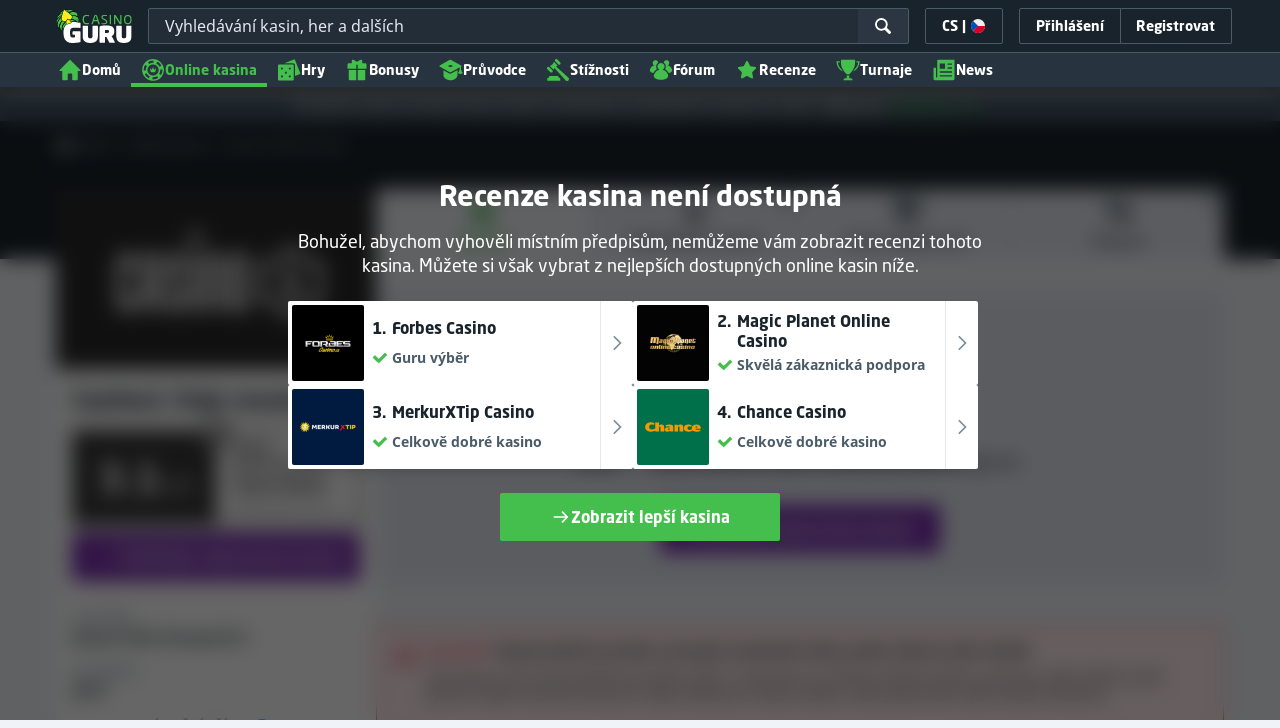

--- FILE ---
content_type: text/html;charset=UTF-8
request_url: https://kasinoguru-cz.com/Casino1-Club-recenze
body_size: 78669
content:
<!DOCTYPE html><html class="casino-detail" lang="cs" xmlns:ga="http://www.w3.org/1999/xhtml"><head><title>Casino1 Club recenze 2026 | Co říkají experti a hráči?</title><link rel="shortcut icon" href="https://static.casino.guru/res/f1cf74bce49805379e3133b88d86f2afa/images/favicon.ico" type="image/x-icon" /><link rel="icon" type="image/png" sizes="96x96" href="https://static.casino.guru/res/f78b8b148cd6770921d51992ae35ccd7a/images/favicon-96x96.png" /><link rel="canonical" href="https://kasinoguru-cz.com/Casino1-Club-recenze" /><meta charset="utf-8" /><meta content="Casino1 Club recenze 2026 | Co říkají experti a hráči?" property="og:title" /><meta name="viewport" content="width=device-width, initial-scale=1.0" /><meta content="https://kasinoguru-cz.com/Casino1-Club-recenze" property="og:url" /><meta content="KasinoGuru-CZ.com" property="og:site_name" /><meta content="cs" property="og:locale" /><meta content="KasinoGuru-CZ.com" name="author" /><meta content="summary_large_image" name="twitter:card" /><link rel="apple-touch-icon" sizes="180x180" href="https://static.casino.guru/res/41cf7d7678c69abe9056202019a5035aa/images/apple-touch-icon.png" /><link rel="alternate" hreflang="de" href="https://de.casino.guru/Casino1-Club-Rezensionen" /><link rel="alternate" hreflang="sv" href="https://se.casino.guru/Casino1-Club-recension" /><link rel="alternate" hreflang="fi" href="https://casino.guru/fi/casino1-club-arvostelu" /><link rel="alternate" hreflang="ru" href="https://kazinoazov.net/obzor-Casino1-Club" /><link rel="alternate" hreflang="pt" href="https://pt.casino.guru/avaliacao-casino1-club" /><link rel="alternate" hreflang="ko" href="https://kr.casino.guru/casino1-club-review" /><link rel="alternate" hreflang="bg" href="https://kasinoguru-bg.com/obzor-Casino1-Club" /><link rel="alternate" hreflang="el" href="https://casinoguru-gr.com/aksiologisi-Casino1-Club" /><link rel="alternate" hreflang="en" href="https://casino.guru/Casino1-Club-review" /><link rel="alternate" hreflang="it" href="https://casinoguru-it.com/recensione-di-Casino1-Club" /><link rel="alternate" hreflang="es" href="https://es.casino.guru/Casino1-Club-resena" /><link rel="alternate" hreflang="x-default" href="https://casino.guru/Casino1-Club-review" /><link rel="alternate" hreflang="cs" href="https://kasinoguru-cz.com/Casino1-Club-recenze" /><link rel="alternate" hreflang="uk" href="https://kasinoguru-ua.com/ohlyad-Casino1-Club" /><link rel="alternate" hreflang="ja" href="https://jp.casino.guru/casino1-club-review" /><link rel="alternate" hreflang="sk" href="https://sk.casino.guru/Casino1-Club-recenzia" /><link rel="alternate" hreflang="da" href="https://dk.casino.guru/Casino1-Club-anmeldelse" /><link rel="alternate" hreflang="sr" href="https://casino.guru/sr/Casino1-Club-pregled" /><meta content="Casino1 Club recenze obsahující hodnocení bezpečnosti, zpětnou vazbu a stížnosti od hráčů, informace o hrách, bonusech a více." property="og:description" /><meta name="description" content="Casino1 Club recenze obsahující hodnocení bezpečnosti, zpětnou vazbu a stížnosti od hráčů, informace o hrách, bonusech a více." /><meta property="og:image" content="https://static.casino.guru/res/28a0e97ff3eb0a8054f5c1c5e724b258a/images/fb-share-homepage.jpg" /><meta content="index, follow" name="robots" /><script>

            function loadScript(src, done) {
                var js = document.createElement('script');
                js.src = src;
                if (done) {
                    js.onload = function() {
                        done();
                    };
                    js.onerror = function() {
                        done(new Error('Failed to load script ' + src));
                    };
                    js.onreadystatechange = function() {
                        done();
                    };
                }
                document.head.appendChild(js);
            }
        </script><script>
            function browserSupportsAllFeatures() {
                return Array.prototype.entries && window.IntersectionObserver && window.fetch && 'scrollBehavior' in document.documentElement.style;
            }


            function lCss(u, m) {
                var l = document.createElement('link');
                l.rel = 'stylesheet';
                l.type = 'text/css';
                l.href = u;
                l.media = m;
                document.getElementsByTagName('head')[0].appendChild(l)

                if (document.cookie.split(';').filter(function(item) {
                    return item.indexOf('restCSSIsCached=') >= 0
                }).length === 0) {
                    var date = new Date();
                    date.setTime(date.getTime()+(7*24*60*60*1000));
                    document.cookie = "restCSSIsCached=true; expires=" + date.toGMTString() + "; path=/";
                }

            }
        </script><script>LUX=function(){var n=Math.floor;function t(){return Date.now?Date.now():+new Date}var r,a=t(),e=window.performance||{},i=e.timing||{navigationStart:(null===(r=window.LUX)||void 0===r?void 0:r.ns)||a};function o(){return e.now?n(e.now()):t()-i.navigationStart}(LUX=window.LUX||{}).ac=[],LUX.addData=function(n,t){return LUX.cmd(["addData",n,t])},LUX.cmd=function(n){return LUX.ac.push(n)},LUX.getDebug=function(){return[[a,0,[]]]},LUX.init=function(n){return LUX.cmd(["init",n||o()])},LUX.mark=function(){for(var n=[],t=0;t<arguments.length;t++)n[t]=arguments[t];if(e.mark)return e.mark.apply(e,n);var r=n[0],a=n[1]||{};void 0===a.startTime&&(a.startTime=o());LUX.cmd(["mark",r,a])},LUX.markLoadTime=function(){return LUX.cmd(["markLoadTime",o()])},LUX.startSoftNavigation=function(){return LUX.cmd(["startSoftNavigation",o()])},LUX.measure=function(){for(var n=[],t=0;t<arguments.length;t++)n[t]=arguments[t];if(e.measure)return e.measure.apply(e,n);var r,a=n[0],i=n[1],u=n[2];r="object"==typeof i?n[1]:{start:i,end:u};r.duration||r.end||(r.end=o());LUX.cmd(["measure",a,r])},LUX.on=function(n,t){return LUX.cmd(["on",n,t])},LUX.send=function(n){return LUX.cmd(["send",n])},LUX.snippetVersion="2.0.0",LUX.ns=a;var u=LUX;return window.LUX_ae=[],window.addEventListener("error",function(n){window.LUX_ae.push(n)}),u}();</script><script src="https://cdn.speedcurve.com/js/lux.js?id=1639982892" async="" crossorigin="anonymous"></script><style>
                a,abbr,acronym,address,applet,article,aside,audio,b,big,blockquote,body,canvas,caption,center,cite,code,dd,del,details,dfn,div,dl,dt,em,embed,fieldset,figcaption,figure,footer,form,h1,h2,h3,h4,h5,h6,header,hgroup,html,i,iframe,img,ins,kbd,label,legend,li,mark,menu,nav,object,ol,output,p,pre,q,ruby,s,samp,section,small,span,strike,strong,sub,summary,sup,table,tbody,td,tfoot,th,thead,time,tr,tt,u,ul,var,video{border:0;font-size:100%;font:inherit;margin:0;padding:0;vertical-align:baseline}article,aside,details,figcaption,figure,footer,header,hgroup,menu,nav,section{display:block}body{line-height:1}ol,ul{list-style:none}blockquote,q{quotes:none}blockquote:after,blockquote:before,q:after,q:before{content:"";content:none}table{border-collapse:collapse;border-spacing:0}:active,:focus,a,input{outline:0!important;-moz-outline-style:none!important}a{background-color:transparent;text-decoration:none}a:active,a:hover{outline:0}button,input,select,textarea{font-family:inherit;font-size:inherit;line-height:inherit}b{font-weight:700}i{font-style:italic}strong{font-weight:700}html{-webkit-text-size-adjust:100%}.hidden{display:none!important}.visible{display:block!important}@-ms-viewport{width:device-width}.visible-lg,.visible-md,.visible-sm,.visible-xs,.visible-xxs{display:none!important}@media (max-width:568px){.visible-xxs{display:block!important}}@media (min-width:380px) and (max-width:767px){.visible-xs{display:block!important}}@media (min-width:768px) and (max-width:991px){.visible-sm{display:block!important}}@media (min-width:992px) and (max-width:1199px){.visible-md{display:block!important}}@media (min-width:1200px){.visible-lg{display:block!important}}@media (max-width:568px){.hidden-xxs{display:none!important}}@media (min-width:568px) and (max-width:767px){.hidden-xs{display:none!important}}@media (min-width:768px) and (max-width:991px){.hidden-sm{display:none!important}}@media (min-width:992px) and (max-width:1199px){.hidden-md{display:none!important}}@media (min-width:1200px){.hidden-lg{display:none!important}}*{box-sizing:border-box}.normal-cursor{cursor:auto}.cf:after{clear:both;content:" ";display:block;font-size:0;height:0;visibility:hidden}.lang-disables-italic .als-alert,.lang-disables-italic .cg-post-quote-content,.lang-disables-italic .cg-post-reply-bottom,.lang-disables-italic .crp-detail-case p,.lang-disables-italic .note-content,.lang-disables-italic .quote-widget-content,.lang-disables-italic .user-review-intervention,.lang-disables-italic blockquote p,.lang-disables-italic em,.lang-disables-italic i{font-style:normal!important}.my-m{margin-bottom:16px;margin-top:16px}.my-l{margin-bottom:20px;margin-top:20px}.my-xl{margin-bottom:24px;margin-top:24px}.my-xs{margin-bottom:4px;margin-top:4px}.my-xxs{margin-bottom:2px;margin-top:2px}.my-s{margin-bottom:8px;margin-top:8px}.my-xxl{margin-bottom:48px;margin-top:48px}.my-auto{margin-bottom:auto;margin-top:auto}.mx-auto{margin-right:auto}.ml-auto,.mx-auto{margin-left:auto}.mr-auto{margin-right:auto}.gap-s{gap:8px}@media (min-width:768px){.sm\:ml-auto{margin-left:auto}.sm\:ml-s{margin-left:8px}}.mx-s{margin-left:8px;margin-right:8px}.mx-xs{margin-left:4px;margin-right:4px}.mx-m{margin-left:16px;margin-right:16px}.mx-l{margin-left:20px;margin-right:20px}.mx-xxs{margin-left:2px;margin-right:2px}.mt-xxs{margin-top:2px}.mt-xs{margin-top:4px}.mt-s{margin-top:8px}.mt-m{margin-top:16px}.mt-l{margin-top:20px}.mt-xl{margin-top:24px}.mt-xxl{margin-top:48px}.mr-xs{margin-right:4px}.mr-s{margin-right:8px}.mr-m{margin-right:16px}.ml-m{margin-left:16px}.ml-s{margin-left:8px}.ml-xs{margin-left:4px}.mb-xxs{margin-bottom:2px}.mb-xs{margin-bottom:4px}.mb-s{margin-bottom:8px}.mb-m{margin-bottom:16px}.mb-l{margin-bottom:20px}.mb-xl{margin-bottom:24px}.mb-xxl{margin-bottom:48px}.px-s{padding-left:8px;padding-right:8px}.px-m{padding-left:16px;padding-right:16px}.py-m{padding-bottom:16px;padding-top:16px}.py-l{padding-bottom:20px;padding-top:20px}.py-xxl{padding-bottom:48px;padding-top:48px}.py-s{padding-bottom:8px;padding-top:8px}.my-32-res{margin:24px 0}@media (min-width:992px){.my-32-res{margin:32px 0}}.mt-32-res{margin-top:16px}@media (min-width:768px){.mt-32-res{margin-top:24px}}@media (min-width:1200px){.mt-32-res{margin-top:32px}}.my-16-res{margin:8px 0}@media (min-width:768px){.my-16-res{margin:16px 0}}.mx-auto-res{margin:0 8px}@media (min-width:768px){.mx-auto-res{margin:0 16px}}@media (min-width:992px){.mx-auto-res{margin:0 24px}}@media (min-width:1200px){.mx-auto-res{margin:0 auto}}@media (min-width:568px){.sm\:px-s{padding-left:8px;padding-right:8px}}@media (min-width:992px){.md\:px-0{padding-left:0;padding-right:0}}@media (min-width:568px){.sm\:px-0{padding-left:0;padding-right:0}}@media (min-width:768px){.sm\:my-xxl{margin-bottom:48px;margin-top:48px}}@media (min-width:568px){.xs\:mx-auto{margin-left:auto;margin-right:auto}}@media (min-width:768px){.sm\:mx-auto{margin-left:auto;margin-right:auto}.sm\:ml-xs{margin-left:4px}}.mt-0{margin-top:0}.c-green{color:#44be4c!important}.c-red{color:#ed3445!important;fill:#ed3445!important}.c-orange{color:#ed9c00!important}.c-yellow{color:#f8b814!important;fill:#f8b814!important}.c-black-40{color:#999}.c-black-60{color:#666}.c-black-80,.c-black-80:hover{color:#333}.c-orange{color:#ed9c00}.link-blue,a.link-blue{color:#007dff;text-decoration:underline}.c-blue{color:#007dff}.c-purple{color:#7528ab;fill:#7528ab!important}.c-white,.c-white a{color:#fff!important}.c-grey-4{color:#a2aeb7}.c-grey-5{color:#7b8c98}.c-grey-6{color:#4a5b68}.c-grey-7{color:#19232c}.c-grey-3{color:#cdd6dd}.c-grey-2{color:#e3e7ef}.c-grey-1{color:#f0f3f7}svg.c-white{fill:#fff}svg.c-orange{fill:#ed9c00!important}svg.c-black-40{fill:#999}svg.c-black-60{fill:#666}svg.c-black-80{fill:#333}svg.c-green{fill:#44be4c!important}svg.c-orange{fill:#ed9c00}svg.c-red{fill:#ed3445!important}svg.c-blue{fill:#007dff!important}svg.c-grey-2{fill:#e3e7ef}svg.c-grey-4{fill:#a2aeb7}svg.c-grey-5{fill:#7b8c98}svg.c-grey-6{fill:#4a5b68}svg.c-grey-7{fill:#19232c!important}svg.c-yellow{fill:#fbee22}svg.c-grey-3{fill:#cdd6dd}svg.c-grey-1{fill:#f0f3f7}.bg-green{background:#44be4c}.bg-grey-2{background:#e3e7ef}.bg-purple{background:#7528ab}.c-green-linear-text{background:linear-gradient(90deg,#5dd667,#239f29);-webkit-background-clip:text;-webkit-text-fill-color:transparent;background-clip:text;text-fill-color:transparent}.green-scroll-bg-grey-8{scrollbar-color:#44be4c #19232c}.green-scroll-bg-grey-9{scrollbar-color:#44be4c #131a21}.flickity-button{align-items:center;background:transparent;border:1px solid #4a5b68;border-radius:2px 0 0 2px;color:#4a5b68;cursor:pointer;display:flex;height:36px;justify-content:center;position:absolute;top:22px;width:36px;z-index:10}.flickity-button.next{border-radius:0 2px 2px 0}@media (min-width:992px){.flickity-button:hover{background:rgba(123,140,152,.1);color:#19232c}}.flickity-button:hover .flickity-button-icon{fill:#19232c}.flickity-button:disabled{background:transparent;color:#cdd6dd;opacity:1}.flickity-button:disabled .flickity-button-icon{fill:#cdd6dd}.flickity-button:active,.flickity-button:focus{box-shadow:none;outline:none}@media (min-width:992px){.bg-grey-8 .flickity-button:hover,.bg-grey-9 .flickity-button:hover{background:rgba(123,140,152,.1);color:#19232c}}.bg-grey-8 .flickity-button:hover .flickity-button-icon,.bg-grey-9 .flickity-button:hover .flickity-button-icon{fill:#fff}.item-slider{overflow-x:scroll;position:relative;white-space:nowrap;-webkit-overflow-scrolling:touch;align-items:flex-start;display:flex;left:-12px;padding:0 12px;width:calc(100% + 24px)}@media (min-width:568px){.item-slider{left:-16px;padding:0 16px;width:calc(100% + 32px)}}@media (max-width:767px){.item-slider{-webkit-overflow-scrolling:touch}}@media (min-width:768px){.item-slider{left:auto;padding-left:0;padding-right:0;width:auto}}@media (min-width:992px){.item-slider{height:auto;overflow-x:hidden}}.flickity-hidden{position:absolute!important;visibility:hidden!important;width:100%}.hp-slider-header{align-items:center;display:flex;gap:8px;margin-bottom:14px}@media (min-width:992px){.hp-slider-header{min-height:40px}.hp-slider-header .btn{margin-right:80px}}.hp-slider-header img{display:block}.hp-slider-header .tag-new{top:-12px}body{font-family:Noto Sans,sans-serif;padding-top:40px;-webkit-font-smoothing:antialiased;-moz-osx-font-smoothing:grayscale;background:#f0f3f7;color:#19232c;font-size:14px;line-height:1.42857143;text-rendering:auto}@media (min-width:768px){body{padding-top:68px}}@media (max-height:650px) and (orientation:landscape){body{padding-top:0}}@media (min-width:992px){body{padding-top:87px}}body.overflow{background:#e3e7ef;height:100%;overflow:hidden}svg{pointer-events:none}.svg-loader{overflow:hidden;position:absolute}.svg-loader,.svg-loader svg{height:0;width:0}.bg-white{background:#fff}.bg-grey-1{background:#f0f3f7;padding:1px 0}.bg-wrapper{background:#f0f3f7;display:flow-root}@media (min-width:768px){.col-main{margin:auto}}@media (min-width:1200px){.col-main{max-width:1200px}}.col-main-pad{padding:0 12px}@media (min-width:568px){.col-main-pad{margin-left:auto;margin-right:auto;padding:0 16px}}@media (min-width:1200px){.col-main-pad{max-width:1200px}}.col-menu{margin:auto;position:relative}@media (min-width:1200px){.col-menu{max-width:1200px}}.col-responsive-pad{margin:auto;padding:0 12px}@media (min-width:568px){.col-responsive-pad{padding:0 16px}}@media (min-width:1200px){.col-responsive-pad{max-width:1200px}}.col-text{margin:20px auto;padding:0 12px}@media (min-width:568px){.col-text{padding:0 16px}}@media (min-width:768px){.col-text{margin:50px auto;max-width:832px}}.col-narrow{margin:auto;max-width:1000px}.no-license-info{align-items:center;display:flex;font-family:Noto Sans,Sans-Serif;font-size:12px;font-weight:700;gap:4px;line-height:16px;margin:8px}@media (min-width:768px){.no-license-info{font-size:16px;justify-content:center;line-height:22px;margin:4px 0 0}}.no-license-info .flag-icon-circle-small,.no-license-info .flag-icon-circle-small i{height:16px;width:16px}.no-license-info .flag-icon-circle-small{margin-top:-3px;vertical-align:middle}.col-filter{background-color:#fff;background-position:98% 30px;background-repeat:repeat-y;background-size:19px 10px;box-shadow:20px 0 74px 0 rgba(0,0,0,.32);height:calc(100% - 40px);left:0;max-width:400px;overflow:auto;position:fixed;top:40px;transform:translateX(-120%);transition:all .23s ease-out;width:90%;z-index:2}@media (min-width:768px){.col-filter{height:calc(100% - 68px);max-width:460px;overflow:hidden;top:68px}}@media (min-width:992px){.col-filter{height:calc(100% - 84px);top:84px}}.col-filter.active{transform:translateX(0)}.col-filter form{display:flex;flex-direction:column;position:relative;row-gap:8px}@media (min-width:1200px){.col-filter-desktop{background:none;box-shadow:none;display:block;float:left;height:auto;overflow:visible;padding:0;position:static;transform:none;transition:none;width:25%}}@media (min-width:992px){.col-filter-desktop .filter-mobile-bottom{display:none}}@media (min-width:1200px){.col-filter-desktop .filter-mobile-top{display:none}}@media (min-width:992px){.col-filter-desktop .filter{padding:0}}@media (min-width:1200px){.col-filter-desktop .filter{height:auto;margin-top:20px}.col-filter-desktop .filter-group-heading .filter-arrow{margin:0 16px 0 8px}}.lum-lightbox-inner img{max-height:100vh!important;max-width:100vw!important}.clickthroughlink-info{color:#007dff;cursor:pointer;display:block;font-family:Noto Sans,sans-serif;font-size:12px;font-weight:700;text-align:center;width:100%}.clickthroughlink-info svg{margin-right:5px}.clickthroughlink-info.white{color:#fff!important}.clickthroughlink-info.white svg{fill:#fff!important}.clickthroughlink-info.width-50{width:50%!important}button{background:transparent;border:none}.btn{align-items:center;-webkit-appearance:none;border-radius:2px;color:#fff;cursor:pointer;display:inline-flex;font-family:neo-sans,sans-serif;font-size:14px;font-weight:700;gap:8px;justify-content:center;line-height:20px;min-height:42px;padding:8px;position:relative;text-align:center;text-decoration:none;transition:all .2s}@media (min-width:568px){.btn{font-size:16px;line-height:22px;min-height:48px}}@media (min-width:992px){.btn:hover{color:#fff;text-decoration:none}}.btn .loader{border-width:3px;display:none;height:20px;margin-right:8px;width:20px}.btn svg{fill:#fff;flex-shrink:0;height:18px;width:18px}@media (min-width:568px){.btn svg{height:20px;width:20px}}.btn.active .loader{display:inline-flex}.btn-width-xs{min-width:142px}@media (min-width:568px){.btn-width-s{min-width:200px}}.btn-width-m{min-width:280px}.btn-complaint{background-color:#ed7600;border:none}.btn-complaint:hover{background-color:#de6e00}.btn-green{background-color:#44be4c;border:none}.btn-green.active,.btn-green:active,.btn-green:focus,.btn-green:hover{background:#359a3c}.btn-green .loader{border-left:2px solid #fff;border-top:2px solid #fff;border-color:#44be4c #fff #fff #44be4c;border-style:solid;border-width:2px;height:14px;width:14px}.btn-green.active .loader{display:inline}.btn-red{background-color:#ed3445;border:none}.btn-red.active,.btn-red:active,.btn-red:focus,.btn-red:hover{background:#db1326}.btn-red .loader{border-left:2px solid #ed3445;border-top:2px solid #ed3445}.btn-red.active .loader{display:inline}.btn-grey{background-color:#a2aeb7;border:none}.btn-grey.active,.btn-grey:active,.btn-grey:focus,.btn-grey:hover{background-color:#7b8c98}.btn-grey-disabled{background-color:#a2aeb7}.btn-grey-disabled:hover{cursor:default}.btn-purple{background-color:#7528ab;border:none}.btn-purple.active,.btn-purple:active,.btn-purple:focus,.btn-purple:hover{background:#591e82}.btn-purple .loader{border-left:2px solid #fff;border-top:2px solid #fff;border-color:#7528ab #fff #fff #7528ab;border-style:solid;border-width:2px}.btn-border-purple{border:1px solid #7528ab;color:#7528ab}.btn-border-purple.active,.btn-border-purple:active,.btn-border-purple:focus,.btn-border-purple:hover{background:#7528ab;color:#fff}.btn-border-purple.active svg,.btn-border-purple:active svg,.btn-border-purple:focus svg,.btn-border-purple:hover svg{fill:#fff}.btn-border-purple svg{fill:#7528ab}.btn-border-green{border:1px solid #44be4c;color:#44be4c}.btn-border-green.active,.btn-border-green:active,.btn-border-green:focus,.btn-border-green:hover{background:#44be4c;color:#fff}.btn-border-green.active svg,.btn-border-green:active svg,.btn-border-green:focus svg,.btn-border-green:hover svg{fill:#fff}.btn-border-green svg{fill:#44be4c}.btn-border-white{border:1px solid #f0f3f7;color:#f0f3f7}.btn-border-white.active,.btn-border-white:active,.btn-border-white:focus,.btn-border-white:hover{background:hsla(0,0%,100%,.1)}.btn-responsive{width:auto}@media (max-width:567px){.btn-responsive{width:100%}}.btn-width-full{display:flex;width:100%}.btn-small{font-size:12px;padding-bottom:7px;padding-top:7px}.btn-small i{font-size:.83em;margin-right:.5em}.btn-border{border-radius:2px;cursor:pointer;display:inline-flex;font-weight:700;text-align:center;text-decoration:none}.btn-border-dark{box-shadow:inset 0 0 0 1px #4a5b68;color:#4a5b68}.btn-border-dark svg{fill:#4a5b68}.btn-border-dark:hover{background:#4a5b68;color:#f0f3f7}.btn-border-dark:hover svg{fill:#f0f3f7}.btn-small-button-dark,.btn-small-button-light{align-items:center;border:1px solid #4a5b68;border-radius:2px;color:#e3e7ef;cursor:pointer;display:flex;font-family:Noto Sans,sans-serif;font-size:14px;height:36px;justify-content:center;line-height:18px;min-height:0;padding:8px 16px;white-space:nowrap}.btn-small-button-dark:hover,.btn-small-button-light:hover{background:rgba(123,140,152,.2)}.btn-small-button-dark svg,.btn-small-button-light svg{height:16px;width:16px}.btn-small-button-dark:hover{background:rgba(123,140,152,.1);color:#44be4c}.btn-small-button-dark:hover svg{fill:#44be4c}.link-info{color:#007dff;display:inline-block;font-family:Noto Sans,sans-serif;text-transform:none;white-space:nowrap}.main-header{background:#19232c;box-shadow:0 5px 10px rgba(0,0,0,.45);left:0;position:absolute;top:0;width:100%}@media (min-width:768px){.main-header{height:68px}}@media (min-width:992px){.main-header{height:87px}}@media (max-width:767px){.main-header{height:40px}.main-header.is-open{position:static}}.main-header__absolute{left:0;position:absolute;top:0}.main-header-bg-variant-bc{display:none}@media (min-width:992px){.main-header-bg-variant-bc{background:#27343f;border-top:1px solid #4a5b68;bottom:0;display:block;height:35px;left:0;position:absolute;width:100%;z-index:4}}.main-header-static .main-header{position:absolute}@media (max-height:650px) and (orientation:landscape){.main-header-static .main-header{position:relative}}@media (orientation:portrait){.main-header{position:fixed}}@media (min-height:650px) and (orientation:landscape){.main-header{position:fixed}}.main-header-bg{background:#19232c;height:100%;left:0;position:absolute;top:0;width:100%}@media (max-height:650px) and (orientation:landscape){body{padding-top:0}.main-header{position:relative}}.cookies-policy-alert{background:#4a5b68;bottom:0;color:#fff;font-size:12px;line-height:14px;padding:8px;position:fixed;text-align:left;z-index:3000}.cookies-policy-alert svg{height:14px;width:14px}@media (min-width:1200px){.cookies-policy-alert svg{height:18px;width:18px}}@media (min-width:992px){.cookies-policy-alert{font-size:14px;line-height:17px;position:static;text-align:center;width:100%}}.cookies-policy-alert a{color:#fff;text-decoration:underline}.no-commision-policy-bar{background:#d9ecff;font-size:12px;line-height:14px;padding:8px 0;z-index:3000}.no-commision-policy-bar-body{align-items:center;display:flex;gap:8px;justify-content:space-between}.no-commision-policy-bar-body svg{flex-shrink:0}.cookies-policy-alert-body{align-items:center;display:flex;justify-content:center;margin:auto;max-width:1000px}.page-header{align-items:center;display:flex;justify-content:space-between;padding-left:12px;position:relative}@media (min-width:568px){.page-header{padding-left:24px}}@media (min-width:768px){.page-header{flex-wrap:wrap;margin:auto;padding-right:16px}}@media (min-width:1200px){.page-header{max-width:1200px;padding:0 16px 0 48px}}.page-header-no-mobile-img{padding-right:12px}@media (min-width:568px){.page-header-no-mobile-img{padding-right:24px}.page-header-no-mobile-img .page-header-heading{max-width:none}}.page-header-no-mobile-img .page-header-img{display:none}@media (min-width:768px){.page-header-no-mobile-img .page-header-img{display:block}}.circles{height:calc(100% + 100px);width:100%}.circles .circle-green{background:#2c8532;border-radius:50%;box-shadow:0 0 10px 5px #2c8532,0 0 20px 10px #2c8532,0 0 40px 20px #2c8532,0 0 80px 40px #2c8532;height:50px;left:-230px;opacity:.6;position:absolute;top:-70px;transform:rotate(45deg);width:400px}@media (min-width:768px){.circles .circle-green{box-shadow:0 0 10px 5px #2c8532,0 0 20px 10px #2c8532,0 0 40px 20px #2c8532,0 0 80px 40px #2c8532,0 0 160px 100px #2c8532;left:-300px;top:-134px;width:600px}}.circles .circle-green-single{left:40%;top:-50px;transform:translateX(-50%) rotate(45deg)}@media (min-width:992px){.circles .circle-green-single{left:-300px;top:-134px;transform:rotate(45deg)}}.circles .circle-purple{background:#9539c7;border-radius:50%;bottom:-290px;box-shadow:0 0 10px 5px #9539c7,0 0 20px 10px #9539c7,0 0 40px 20px #9539c7,0 0 80px 40px #9539c7;height:50px;opacity:.5;position:absolute;right:-170px;transform:rotate(45deg);width:300px}@media (min-width:568px){.circles .circle-purple{bottom:auto;top:-70px;transform:rotate(135deg)}}@media (min-width:768px){.circles .circle-purple{box-shadow:0 0 10px 5px #9539c7,0 0 20px 10px #9539c7,0 0 40px 20px #9539c7,0 0 80px 40px #9539c7,0 0 160px 100px #9539c7;right:-330px;top:-140px;width:600px}}.page-header-expand{margin-top:4px;position:relative;text-align:center;z-index:2}@media (min-width:992px){.page-header-expand{margin-top:8px}}.page-header-expand:hover{cursor:pointer}.page-header-expand:hover svg{fill:#44be4c}.page-header-expand svg{fill:#a2aeb7}.page-header-heading{overflow:hidden;padding:16px 0;position:relative;z-index:1}@media (min-width:568px){.page-header-heading{max-width:360px;padding:24px 0}}@media (min-width:768px){.page-header-heading{flex:0 0 50%;max-width:none;padding:48px 32px 48px 0}}@media (min-width:1200px){.page-header-heading{flex:0 0 calc(50% - 32px);padding:64px 32px 64px 0;text-align:left}}.page-header-heading .desc{font-family:neo-sans,sans-serif;font-size:14px;font-style:normal;line-height:18px;margin:8px 0 0}@media (min-width:992px){.page-header-heading .desc{font-size:16px;line-height:22px;margin:16px 0 0}}.page-header-heading .btn{margin:16px 0 0}@media (min-width:568px){.page-header-heading .btn{margin-top:24px}}.page-header-heading p{margin:8px 0 18px}@media (min-width:768px){.page-header-heading p{margin:8px 0 24px}}.page-header-authors{align-items:center;color:#cdd6dd;display:flex;flex-wrap:wrap;gap:8px;margin-top:8px}@media (min-width:768px){.page-header-authors{gap:16px}}.page-header-authors .dot{background:hsla(0,0%,100%,.2);border-radius:50%;display:block;height:4px;width:4px}@media (min-width:768px){.page-header-authors .icon{height:20px;width:20px}}.page-header-author,.page-header-authors .date-wrapper{align-items:center;display:flex;gap:8px}.page-header-author{font-size:14px;line-height:20px;text-shadow:-2px 2px 4px rgba(0,0,0,.34)}@media (min-width:768px){.page-header-author{font-size:16px;line-height:22px}}.page-header-author .avatar img{height:16px;width:16px}@media (min-width:768px){.page-header-author .avatar img{height:20px;width:20px}}.page-header-author .avatar{border:1px solid #44be4c;border-radius:50%;box-shadow:-2px 2px 4px 0 rgba(0,0,0,.34);display:flex;position:relative}.page-header-author .badge{position:absolute;right:-8px;top:-4px;z-index:3}.page-header-author-main .avatar img{height:20px;width:20px}@media (min-width:768px){.page-header-author-main .avatar img{height:24px;width:24px}}.page-header-avatars{align-items:center;display:flex}.page-header-main-author-popup .author-description,.page-header-main-author-popup .btn{margin-top:12px}@media (min-width:992px){.page-header-main-author-popup .author-description,.page-header-main-author-popup .btn{margin-top:16px}}.author-row{align-items:center;color:#27343f;display:flex;font-size:14px;gap:8px;line-height:20px}.author-row .author-avatar{margin-right:10px}.author-row .avatar{border:2px solid #44be4c;border-radius:50%;box-shadow:-2px 2px 4px 0 rgba(0,0,0,.34);display:flex;position:relative}.author-row .badge{position:absolute;right:-4px;top:-4px;z-index:3}@media (min-width:768px){.author-row .badge{right:-6px;top:-6px}.page-header-main-author-popup .author-row .badge{height:28px;width:28px}}.author-row .author-name{font-family:neo-sans,sans-serif;font-size:20px;font-weight:700;line-height:24px}.author-row .author-position{line-height:20px;margin-top:4px}.author-row .author-type{margin-bottom:4px}.contributors{align-items:center;display:flex;font-size:14px;gap:8px;line-height:20px}@media (min-width:768px){.contributors{font-size:16px;line-height:22px}}.contributors-avatars{display:flex;margin-left:16px}.contributors-avatars .avatar{border:none;margin-left:-8px}@media (min-width:768px){.contributors-avatars .avatar{margin-left:-16px}}.contributors-popup .arrow{fill:#a2aeb7}.contributors-popup .author-info{flex:1 0}.contributors-popup .author-row{gap:12px;padding:8px}.contributors-popup .author-row:hover{background:rgba(123,140,152,.1)}.contributors-popup .author-row:hover .arrow{fill:#131a21}.contributors-popup .author-name{font-size:16px;line-height:22px}.page-header-expandable .desc{color:#fff;margin-top:0;max-height:60px;overflow:hidden;position:relative;transition:max-height .3s ease-in-out}@media (min-width:568px){.page-header-expandable .desc{max-height:62px}}@media (min-width:768px){.page-header-expandable .desc{max-height:80px}}.page-header-expandable .desc a{color:#44be4c}.page-header-expandable .desc a:hover{text-decoration:underline}.page-header-expandable .toggle .desc{max-height:1000px}.page-header-expandable .toggle .desc:before{opacity:0;transform:scaleY(.1);transform-origin:bottom}.page-header-expandable .toggle .page-header-expand{transform:rotateX(180deg)}.page-header-img{display:flex;flex:1 0 160px;min-height:160px;position:relative;z-index:2}@media (min-width:568px){.page-header-img{display:block;flex:0 0 160px;margin-left:auto}}@media (min-width:768px){.page-header-img{flex:0 0 50%;margin-left:0;max-height:280px}}.page-header-img img{display:block;height:auto;margin:auto;max-width:100%}@media (min-width:568px){.page-header-img img{max-height:100%;width:auto}}.page-header-img picture{align-items:center;display:flex;height:160px;margin:auto;width:160px}@media (min-width:568px){.page-header-img picture{height:160px;width:160px}}@media (min-width:768px){.page-header-img picture{height:200px;width:auto}}@media (min-width:992px){.page-header-img picture{width:400px}}.page-footer{background:#19232c;color:#cdd6dd;margin-top:32px;overflow:hidden;padding:16px;position:relative;width:100%}@media (min-width:992px){.page-footer{margin-top:64px}}.page-footer .logo-guru{display:block;margin-bottom:16px}@media (min-width:568px){.page-footer .logo-guru{align-items:flex-start;display:flex;flex:0 0 50%}}.page-footer .logo-guru img{display:block}.theme-dark .page-footer{margin-top:0}.footer-col-label{color:#a2aeb7;display:block;font-family:Noto Sans,Sans-Serif;font-size:12px;font-weight:700;line-height:16px;margin:16px 0 8px;text-transform:uppercase}@media (min-width:568px){.footer-col-label{margin:16px 0}}@media (min-width:768px){.footer-col-label{margin:24px 0 16px}}.page-footer-games{margin-top:0}.page-footer-cols{display:flex;flex-wrap:wrap;width:100%}@media (min-width:568px){.page-footer-cols .footer-col-1-4:nth-child(2n){border-left:1px solid #4a5b68;padding-left:16px}}@media (min-width:768px){.page-footer-cols .footer-col-1-4:nth-child(3n+2){border-left:1px solid #4a5b68;padding-left:16px}}.page-footer-cols a:hover span{text-decoration:underline}.page-footer-cols .shrink-icon{padding:0 0 0 1px}.footer-col-1-4{border-top:1px solid #4a5b68;flex:1 1 100%;font-size:14px;line-height:18px;padding:0 16px 16px 0}@media (min-width:568px){.footer-col-1-4{flex:1 1 50%;order:4}}@media (min-width:768px){.footer-col-1-4{flex:1 1 25%}}@media (min-width:992px){.footer-col-1-4:first-child{max-width:40%}}.footer-col-about{flex:1 1 100%;order:4}@media (min-width:768px){.footer-col-about{flex:0 1 33.3%}}@media (min-width:992px){.footer-col-about{flex:1 0 auto}}.cg-footer-col-social{border-top:1px solid #4a5b68;flex:1 1 100%;padding:16px 0}@media (min-width:568px){.cg-footer-col-social{border:none;display:flex;flex:1 1 50%;justify-content:flex-end;order:2;padding:0}}.cg-footer-col-social label{color:#a2aeb7;display:block;font-family:Noto Sans,Sans-Serif;font-size:12px;font-weight:700;line-height:16px;margin-bottom:8px;text-transform:uppercase}.cg-page-footer-social{align-items:center;display:flex}@media (min-width:568px){.cg-page-footer-social{justify-content:flex-end;order:3}}.cg-page-footer-social a{display:block;margin:0 12px 0 0}@media (min-width:768px){.cg-page-footer-social a{margin:0 16px 0 0}}.cg-page-footer-social a:hover svg{fill:#44be4c}.cg-page-footer-social svg{display:block}.footer-col-partners{flex:0 0 100%}@media (min-width:568px){.footer-col-partners{display:flex;order:6}}.footer-col-partners .arrow{fill:#cdd6dd;position:absolute;right:0;top:16px}@media (min-width:568px){.footer-col-partners .arrow{right:16px}}.footer-col-partners img{display:block;margin-bottom:8px}.footer-col-partners .guru-academy{border-top:1px solid #4a5b68;color:#cdd6dd;display:block;padding-bottom:16px;position:relative}@media (min-width:568px){.footer-col-partners .guru-academy{border-right:1px solid #4a5b68;flex:0 0 calc(50% + 1px);padding-right:16px}}.footer-col-partners .guru-academy:hover .arrow{fill:#44be4c}.footer-col-partners .guru-self-exclusion{border-top:1px solid #4a5b68;color:#cdd6dd;display:block;padding-bottom:16px;position:relative}.footer-col-partners .guru-self-exclusion:hover .arrow{fill:#44be4c}@media (min-width:568px){.footer-col-partners .guru-self-exclusion{flex:0 0 calc(50% - 1px);padding-left:16px}}@media (min-width:768px){.footer-col-partners .guru-self-exclusion{padding-bottom:24px;padding-left:24px}}@media (max-width:767px){.search-box-wrapper{display:none}}.search-box-dark.search-box-active .search-box-input-wrapper-dark{background:#fff}.search-box-dark .search-box-input-wrapper-dark{background:rgba(123,140,152,.1);border:1px solid #4a5b68}.search-box-dark .search-ico-wrapper-dark{background:rgba(123,140,152,.1)}.search-box-dark .search-ico-wrapper-dark svg{fill:#fff}.search-box-input-dark{background:transparent;border:none}.search-box-input-dark::placeholder{color:#e3e7ef}.search-box-active .search-box-input-dark,.search-box-input-dark:focus{color:#19232c}.search-box-active .search-box-input-dark::placeholder,.search-box-input-dark:focus::placeholder{color:#4a5b68}.search-box-active .search-box-input-dark+.search-ico-wrapper-dark svg,.search-box-input-dark:focus+.search-ico-wrapper-dark svg{fill:#44be4c}.search-box-light .search-box-input-wrapper-light{background:#fff;border:1px solid #a2aeb7}.search-box-light .search-ico-wrapper-light{background:rgba(123,140,152,.1)}.search-box-light .search-ico-wrapper-light svg{fill:#4a5b68}.search-box-input-light{background:#fff;border:none}.search-box-input-light::placeholder{color:#7b8c98}.search-box-input-light:focus{background:#fff;color:#19232c}.search-box-input-light:focus::placeholder{color:#7b8c98}.search-box-input-light:focus+.search-ico-wrapper-light svg{fill:#44be4c}@media (min-width:768px){.homepage-wrapper .search-box-wrapper{margin:40px 0}}.search-box-panel{background:#11091d no-repeat;display:flex;flex-direction:column;height:300px;justify-content:center;padding:50px 35px;position:relative;text-align:center}@media (min-width:568px){.search-box-panel{display:block;height:auto;padding:40px 45px}}@media (min-width:992px){.search-box-panel{padding:80px 45px 60px}}.search-box-panel>img{height:100%;left:0;object-fit:cover;position:absolute;top:0;width:100%;z-index:0}.search-box{display:none;height:40px;margin:0 auto;padding:0 15px;position:relative}@media (min-width:768px){.search-box{height:87px;max-width:620px;padding:0}}@media (min-width:992px){.search-box{max-width:770px}}.search-box::placeholder{color:#252525;font-size:16px}.search-box.search-box-active{background:transparent;display:block}.search-box .loader{align-items:center;border-left-color:#a2aeb7;border-top-color:#a2aeb7;border-width:4px;display:flex;height:25px;right:80px;text-align:center;width:25px}.search-box .icon-search{height:18px;width:18px}.search-box-input-wrapper{align-items:center;border-radius:2px;display:flex;height:100%;position:relative;z-index:1}.search-box-input{border:0;font-size:16px;height:100%;padding-left:16px;padding-right:24px;text-overflow:ellipsis;width:100%}.search-box-input:active,.search-box-input:focus,.search-box-input:hover{outline:0}.search-ico-wrapper{align-items:center;background:rgba(123,140,152,.1);display:flex;height:38px;justify-content:center;width:40px}@media (min-width:568px){.search-ico-wrapper{height:48px;width:50px}}.header-search-wrapper{align-items:center;background:#19232c;display:flex;flex:1;height:100%;left:calc(100% - 4px);position:absolute;top:0;width:100%;z-index:11}@media (min-width:568px){.header-search-wrapper{height:auto;position:static;width:auto}}.header-search-wrapper.expanded{transform:translateX(-100%)}.header-search-wrapper .header-search-close{background:#19232c;padding:0 8px}@media (min-width:568px){.header-search-wrapper .header-search-close{display:none}}.header-search{border:1px solid #4a5b68;border-radius:2px;display:flex;flex:1;margin-left:8px;min-width:0}.header-search .header-search-input{border:none;border-radius:2px 0 0 2px;flex:1;font-size:16px;height:30px;line-height:18px;margin:0;min-width:0;padding-left:16px}@media (min-width:992px){.header-search .header-search-input{height:34px}}.header-search .menu-link-search{border-radius:0 2px 2px 0;display:none;margin:0;padding:6px 16px}@media (min-width:568px){.header-search .menu-link-search{display:flex}}.header-search-close{cursor:pointer;padding:0 6px}.search-box-pills-wrapper{background:#cdd6dd;margin:0 0 20px;padding:12px 0;position:sticky;top:0;z-index:10}.search-box-pills{display:flex;overflow-x:auto;position:relative}@media (min-width:992px){.search-box-pills{overflow:hidden;padding:0 24px}}.search-box-pills .flickity-button{align-items:center;background:#fff;border-color:#a2aeb7;box-shadow:0 0 8px 14px #cdd6dd;display:flex;height:32px;justify-content:center;padding:8px;position:absolute;width:32px;z-index:1}.search-box-pills .flickity-button:focus{box-shadow:0 0 8px 14px #cdd6dd}.search-box-pills .flickity-button:hover{background:#fff;border-color:#44be4c}.search-box-pills .flickity-button:hover .flickity-button-icon{fill:#44be4c}.search-box-pills .flickity-button.next{border-radius:50px;right:8px;top:0}@media (min-width:992px){.search-box-pills .flickity-button.next{right:24px}}.search-box-pills .flickity-button.previous{border-radius:50px;left:8px;top:0}@media (min-width:992px){.search-box-pills .flickity-button.previous{left:24px}}.search-box-pills .flickity-button:disabled{display:none}.search-box-pill{align-items:center;background:#fff;border:1px solid #a2aeb7;border-radius:100px;color:#27343f;cursor:pointer;display:inline-flex;font-family:Noto Sans,sans-serif;font-size:12px;font-weight:700;gap:4px;line-height:16px;margin-right:8px;padding:4px 8px}@media (min-width:568px){.search-box-pill{font-size:16px;line-height:22px}}@media (min-width:992px){.search-box-pill{font-size:14px;font-weight:400;gap:8px;line-height:18px;padding:6px 12px}}.search-box-pill svg{fill:#27343f;height:16px;width:16px}@media (min-width:992px){.search-box-pill svg{height:18px;width:18px}}.search-box-pill:first-child{margin-left:16px}@media (min-width:992px){.search-box-pill:first-child{margin-left:0}}.search-box-pill:last-child{margin-right:16px}@media (min-width:992px){.search-box-pill:last-child{margin-right:0}}.search-box-pill.selected,.search-box-pill:hover{border-color:#44be4c;color:#44be4c}.search-box-pill.selected svg,.search-box-pill:hover svg{fill:#44be4c}.search-result-type{border:1px solid #4a5b68;border-radius:2px;color:#4a5b68;font-size:12px;font-style:normal;font-weight:700;line-height:16px;margin-left:8px;padding:0 4px}.static-page{padding:0 16px}@media (min-width:768px){.static-page{margin:auto}}@media (min-width:992px){.static-page{display:flex}}@media (min-width:1200px){.static-page{display:flex;max-width:1200px}}.right-top-widgets{border-bottom:1px solid #cdd6dd;grid-area:right-top;margin:0 8px;padding:16px 0 8px}@media (min-width:568px){.right-top-widgets{margin:0 16px;padding:24px 0 8px}}@media (min-width:992px){.right-top-widgets{border-bottom:none;margin:0;padding:32px 0 0}.right-top-widgets .related-articles-btn{display:none}}.right-top-widgets .static-page-related-articles{display:flex;flex-wrap:wrap;justify-content:space-between}@media (min-width:992px){.right-top-widgets .static-page-related-articles{flex-direction:column}}.right-top-widgets .guide-navigator-btn{margin-bottom:4px}@media (min-width:568px){.right-top-widgets .guide-navigator-btn{min-width:140px}}@media (min-width:992px){.right-top-widgets .guide-navigator-btn{margin-bottom:8px;width:100%}}@media (min-width:568px){.right-top-widgets .related-articles-btn{min-width:200px}}.right-bottom-widgets{grid-area:right-bottom;padding:0 12px 16px}@media (min-width:568px){.right-bottom-widgets{padding:0 16px 24px}}@media (min-width:992px){.right-bottom-widgets .item-slider{flex-direction:column}.right-bottom-widgets .sp-carousel-card-wrapper{flex:0 0 100%;margin-top:16px;min-height:auto;padding:0;width:100%}}.right-bottom-widgets .section-title{color:#4a5b68;font-weight:700;margin:16px 0;text-transform:uppercase}@media (min-width:992px){.right-bottom-widgets .section-title{margin:24px 0 16px}}.rg-gambling-cards-wrapper .title{display:block;margin:16px 0 0}.rg-gambling-cards-wrapper .items-slider{gap:16px}.article-content-article{grid-area:static-page-content}.bottom-widgets{grid-area:bottom-widgets}.bottom-discussion{grid-area:bottom-disscusion}.static-page-new-layout{display:grid;grid-template-areas:"right-top" "static-page-content" "bottom-disscusion" "bottom-widgets" "right-bottom";grid-template-columns:100%}@media (min-width:992px){.static-page-new-layout{column-gap:32px;grid-template-areas:"static-page-content right-top" "static-page-content right-bottom" "bottom-disscusion right-bottom" "bottom-widgets right-bottom";grid-template-columns:1fr 300px;justify-content:space-between}}@media (min-width:1200px){.static-page-new-layout{column-gap:48px;grid-template-columns:1fr 320px}}.static-page-new-layout .article-menu-lvl-1{background:transparent;box-shadow:none}.related-articles-menu.is-expanded .article-menu-content{max-height:500px;overflow-y:auto}.related-articles-menu li>.article-menu-link,.related-articles-menu li>a{border-radius:2px;color:#4a5b68;font-weight:700;margin:0;max-width:100%;padding:16px;width:100%}.related-articles-menu li>.article-menu-link.is-selected,.related-articles-menu li>a.is-selected{background:rgba(123,140,152,.1)}.related-articles-menu li>.article-menu-link:hover:not(.is-selected),.related-articles-menu li>a:hover:not(.is-selected){background:rgba(123,140,152,.2);color:#27343f}.related-articles-menu .article-menu-content{background:transparent;box-shadow:none;display:block;flex:1 0 100%;margin:0;max-height:0;overflow:hidden;padding:0;transition:max-height .2s ease-in-out}@media (min-width:992px){.related-articles-menu .article-menu-content{margin:0;max-height:none}}.related-articles-menu .article-menu-lvl-2 li>.article-menu-link,.related-articles-menu .article-menu-lvl-2 li>a{padding:16px 8px 16px 24px}.related-articles-menu .article-menu-lvl-2>li:last-child{margin:0}.related-articles-menu .article-menu-lvl-3 li>.article-menu-link,.related-articles-menu .article-menu-lvl-3 li>a{padding:16px 8px 16px 32px}.related-articles-menu .article-menu-lvl-3>li:last-child{margin:0}.results-header-top{color:#333;display:none}.tippy-box .results-header-top{display:block;max-width:300px}.slideable-panel .results-header-top{display:block}.results-header-top p{border-bottom:1px solid #cdd6dd;clear:both;color:#4a5b68;margin-bottom:8px;padding:8px 0}@media (min-width:1200px){.results-header-top p{border-bottom:none;margin-bottom:0;padding:8px 0 0}}.results-header-top svg{vertical-align:middle}@media (min-width:1200px){.results-header-top svg{height:32px;width:32px}}.list-section-perex{color:#4a5b68;font-size:14px;line-height:17px;margin:15px 0}@media (min-width:768px){.list-section-perex{font-size:15px;line-height:20px}}.list-section-perex-casino-widget{margin-bottom:5px;margin-top:0}.section-tabs-wrapper{border-bottom:1px solid #dce3e8;height:71px;position:relative}@media (min-width:768px){.section-tabs-wrapper{overflow-x:visible}}.section-tabs-wrapper .cg-tab-main.active,.section-tabs-wrapper .cg-tab-main:hover{background:#f0f3f7}@media (min-width:768px){.section-tabs{margin:auto;padding:0 16px}}@media (min-width:1200px){.section-tabs{max-width:1200px}}.section-tabs-visible{padding:0 8px}@media (min-width:1200px){.section-tabs-visible{padding:0 16px}}.list-top{background-color:#f8f8fa;overflow:auto}.in-page-nav-wrapper{background:#19232c;position:sticky;top:40px;z-index:10}@media (min-width:768px){.in-page-nav-wrapper{height:36px;overflow:hidden;top:68px}}@media (min-width:992px){.in-page-nav-wrapper{top:87px}}.in-page-nav-wrapper .in-page-nav-inside{margin:auto;position:relative}@media (min-width:1200px){.in-page-nav-wrapper .in-page-nav-inside{max-width:1200px}}.in-page-nav{align-items:center;color:#e3e7ef;display:flex;padding:8px 12px;position:sticky}@media (min-width:568px){.in-page-nav{padding:8px 16px}}@media (min-width:768px){.in-page-nav.aligned-right .in-page-arrow{display:none}.in-page-nav.aligned-right .in-page-arrow.in-page-arrow-left{display:block}}.in-page-nav .js-in-page-tabs{height:20px;overflow:hidden}.in-page-nav .in-page-arrow{display:none;height:20px;position:relative}@media (min-width:768px){.in-page-nav .in-page-arrow{display:block}}.in-page-nav .in-page-arrow:before{background:linear-gradient(90deg,rgba(25,35,44,0),#19232c 60%);content:"";height:100%;left:-24px;position:absolute;top:0;width:24px;z-index:10}.in-page-nav .in-page-arrow svg{fill:#cdd6dd}.in-page-nav .in-page-arrow.in-page-arrow-left{display:none;left:0}.in-page-nav .in-page-arrow.in-page-arrow-left:before{background:linear-gradient(-90deg,rgba(25,35,44,0),#19232c 60%);left:20px}.in-page-nav .in-page-arrow:hover{cursor:pointer}.in-page-nav .in-page-arrow:hover svg{fill:#44be4c}.in-page-nav ul{display:flex;overflow-x:scroll;-webkit-overflow-scrolling:touch;scrollbar-width:none}.in-page-nav ul::-webkit-scrollbar{display:none}.in-page-nav ul li{align-items:center;display:flex;padding:0 12px 0 8px}@media (min-width:568px){.in-page-nav ul li{padding:0 16px 0 8px}}.in-page-nav ul li:before{background:#4a5b68;border-radius:50%;content:"";height:6px;left:-8px;position:relative;width:6px}.in-page-nav ul li.highlighted a{color:#fff}.in-page-nav ul li.highlighted:before{background:#44be4c;box-shadow:0 0 5px #44be4c,0 0 2px #44be4c}.in-page-nav a{color:#a2aeb7;font-size:14px;font-weight:400;line-height:20px;white-space:nowrap}.in-page-nav a:hover{color:#fff}.in-page-nav b{white-space:nowrap}.js-in-page-nav-section{scroll-margin-top:80px}@media (min-width:768px){.js-in-page-nav-section{scroll-margin-top:120px}}.section-header-dark{background:#19232c;display:flow-root;overflow:hidden;position:relative}.section-header-dark .list-section-heading{color:#fff}.section-header-dark .header-breadcrumb{color:#e3e7ef}.section-header-dark .header-breadcrumb span.item{color:#cdd6dd}.section-header-dark .header-breadcrumb a{color:#e3e7ef}.section-header-dark .header-breadcrumb a.active,.section-header-dark .header-breadcrumb a:hover{color:#44be4c}.section-header-dark .header-breadcrumb a.active svg.home,.section-header-dark .header-breadcrumb a:hover svg.home{fill:#44be4c}.section-header-dark .header-breadcrumb svg{fill:#e3e7ef}.section-header-darker{background:#131a21}.casino-detail-breadcrumb{display:none}@media (min-width:1200px){.casino-detail-breadcrumb{display:block}}.casino-detail-breadcrumb .header-breadcrumb{position:static}.filter-item-active,.preset-filter-item-active{align-items:center;background:#fff;border-radius:20px;box-shadow:0 8px 8px -8px rgba(0,0,0,.24);color:#19232c;display:inline-flex;font-size:12px;font-weight:700;gap:8px;line-height:16px;margin:8px 8px 0 0;padding:6px 8px;position:relative}@media (min-width:568px){.filter-item-active,.preset-filter-item-active{font-size:14px;line-height:20px;padding:6px 12px}}.filter-item-active svg,.preset-filter-item-active svg{fill:#a2aeb7;flex-shrink:0}@media (min-width:568px){.filter-item-active svg,.preset-filter-item-active svg{height:18px;width:18px}}.filter-item-active span,.preset-filter-item-active span{overflow:hidden;text-overflow:ellipsis;white-space:nowrap;width:100%}@media (min-width:992px){.filter-item-active span,.preset-filter-item-active span{white-space:normal}}.filter-item-active .icon,.preset-filter-item-active .icon{margin-left:-8px}.filter-item-active .flag-icon-circle-small,.preset-filter-item-active .flag-icon-circle-small{flex-shrink:0;margin-left:-5px}.preset-filters{background:#d9ecff;border:1px solid #007dff;border-radius:2px;margin:12px 0 8px;padding:8px 12px}.preset-filters:empty{display:none}.filter-item-active{cursor:pointer}.filter-item-active:active,.filter-item-active:focus,.filter-item-active:hover{text-decoration:none}.filter-item-active:active svg,.filter-item-active:focus svg,.filter-item-active:hover svg{fill:#19232c}.filter-item-clear{align-items:center;border-radius:42px;color:#27343f;cursor:pointer;display:inline-flex;font-size:12px;font-weight:700;line-height:16px;padding:6px 8px 6px 6px;vertical-align:bottom}@media (min-width:568px){.filter-item-clear{font-size:14px;line-height:20px;padding:6px 12px 6px 8px}}.filter-item-clear svg{fill:#27343f;margin-right:8px}@media (min-width:568px){.filter-item-clear svg{height:18px;width:18px}}.section-dark .filter-item-clear{color:#fff}.section-dark .filter-item-clear svg{fill:#fff}.filter-item-clear:active,.filter-item-clear:focus,.filter-item-clear:hover{background:#ed3445;color:#fff}.filter-item-clear:active svg,.filter-item-clear:focus svg,.filter-item-clear:hover svg{fill:#fff}.side-filter .filter-item-clear{margin-top:6px}@media (min-width:768px){.results-header-row{align-items:center;display:flex;justify-content:space-between;margin:16px 0}}.results-header-row .neo-fs-20{flex:1}.results-header-heading{align-items:center;display:flex;flex-wrap:wrap;font-family:neo-sans,sans-serif;font-size:14px;font-weight:700;position:relative}.tippy-popper .results-header-heading{color:#333;display:block}.results-header-heading .heading{display:inline;flex:1 0;font-family:neo-sans,sans-serif;font-size:16px;font-weight:700;vertical-align:middle}@media (min-width:1200px){.results-header-heading .heading{font-size:20px;line-height:20px}}.results-header-heading svg{flex-shrink:0}.results-header-heading .widget-social{position:absolute;right:0;top:20px}.filter-heading-label{align-items:center;background:#f5ffd7;color:#239f29;display:flex;flex:1 0 100%;font-size:13px;font-weight:700;line-height:16px;margin-top:4px;padding:4px 16px;white-space:nowrap}.tippy-box .filter-heading-label{white-space:normal}@media (min-width:1200px){.filter-heading-label{margin-left:8px}}@media (min-width:992px){.filter-heading-label{margin:8px 0}}@media (min-width:1200px){.filter-heading-label{margin:0 0 0 8px}}.filter-heading-label svg{fill:#239f29}.results-header .active-filter-groups{display:none}@media (min-width:768px){.results-header .active-filter-groups{display:flex}}@media (min-width:1200px){.results-header .active-filter-groups{display:none}}#popover-results-filter-top .popover{max-width:100%;width:400px}.results-content{width:100%}.results-content.active{filter:blur(4px)}.results-content.active .results-content-overlay{display:block}.results-content-overlay{background:hsla(0,0%,100%,.8);display:none;height:85%;position:absolute;width:100%}.results-content-overlay-dark{background:rgba(25,35,44,.8)}.results-main-bottom{border-bottom:1px solid #d1d4d9;color:#4a5b68;display:flex;flex-direction:column;margin:16px 0;padding-bottom:16px}@media (min-width:768px){.results-main-bottom{border:none;flex-direction:row;flex-wrap:wrap;margin:32px 0;padding:0}}.results-main-bottom .paging-btn-wrapper{flex:0 0 100%;margin-bottom:16px;text-align:center}@media (min-width:568px){.results-main-bottom .paging-btn-wrapper{margin-bottom:24px}}@media (min-width:768px){.results-main-bottom .paging-btn-wrapper{margin-bottom:32px}}.results-main-bottom.on-dark-bg{color:#a2aeb7}.results-main-bottom .paging{flex:0 0 100%;margin:16px 0;row-gap:16px}.user-review-modal-select select{color:#7b8c98}.user-review-modal-select select.dirty{color:#4a5b68}@media (min-width:768px){.user-review-modal-select{width:calc(50% - 8px)}.active-filter-groups{align-items:center;display:flex;flex-wrap:wrap}}@media (min-width:992px){.active-filter-groups{display:block}}.active-filter-groups .filter-header{flex:0 0 100%;margin:4px 4px 0 0}@media (min-width:1200px){.active-filter-groups .filter-header{margin:0}}.payment-list-results{display:grid;gap:8px;grid-template-columns:repeat(auto-fill,minmax(200px,1fr))}@media (min-width:992px){.payment-list-results{grid-template-columns:repeat(auto-fill,minmax(240px,1fr))}}.payment-list-item{background:#fff;border-radius:2px;padding:4px;position:relative}@media (min-width:768px){.payment-list-item{padding:8px}}.filter-list-item-img{border:1px solid #cdd6dd;display:flex;justify-content:center;position:relative}.filter-list-item-img img,.filter-list-item-img picture{display:block}.payment-list-item-bottom{text-align:center}.payment-list-item-bottom .btn{margin:4px 0}@media (min-width:768px){.payment-list-item-bottom .btn{margin:8px 0}}.payment-list-item-facet{background:rgba(123,140,152,.1);border-radius:2px;color:#19232c;font-size:12px;font-weight:700;line-height:16px;padding:2px 6px;position:absolute;right:0;top:0}.results-header-info{align-items:center;background:#f0f3f7;display:flex;flex:1;flex-wrap:wrap;font-size:14px;line-height:18px}@media (min-width:768px){.results-header-info{align-items:center;display:flex;font-size:16px;line-height:22px}}@media (min-width:992px){.results-header-info{font-size:18px;line-height:24px}}@media (min-width:1200px){.results-header-info{flex-wrap:nowrap}}.tippy-box .results-header-info{color:#4a5b68;display:block}.results-header-info .btn-border-dark{color:#27343f;padding:8px}.results-header-info .btn-border-dark:hover{background:rgba(123,140,152,.1);color:#27343f}@media (min-width:768px){.results-header-info .btn-border-dark{font-size:14px;min-width:160px}}.results-header-info .btn-border-dark svg{fill:#27343f}@media (min-width:568px){.results-header-info .btn-border-dark b{font-size:16px;line-height:20px}}.results-header-info .filter-select-wrapper select{max-width:150px}.results-header-info .filter-select-wrapper option{padding-right:8px}.results-header-info .filter-counter{align-items:center;background:#44be4c;border-radius:2px;color:#fff;display:flex;font-family:Noto Sans,sans-serif;font-size:14px;font-weight:700;justify-content:center;line-height:10px;padding:8px 4px;text-transform:uppercase}.results-header-col{display:none}@media (min-width:1200px){.results-header-col{background:#fff;box-shadow:0 1px 0 #eceef2;display:block;flex:1 1 100%;margin:0 8px 0 0;padding:8px}}.results-header-col .change-lang-info{color:#44be4c;font-weight:700}@media (min-width:992px){.results-header-col .change-lang-info:hover{color:#3ca143;text-decoration:underline}}.slideable-panel .results-header-col,.tippy-box .results-header-col{display:block}.results-header-active-filters{color:#4a5b68}@media (min-width:768px){.results-header-active-filters{padding-right:20px}}.results-header-active-filters b{color:#1d2730}.slideable-panel .results-header-active-filters,.tippy-box .results-header-active-filters{display:block}.slideable-panel .results-header-active-filters b,.slideable-panel .results-header-active-filters>span,.tippy-box .results-header-active-filters b,.tippy-box .results-header-active-filters>span{display:inline;vertical-align:middle}.slideable-panel .results-header-active-filters svg,.tippy-box .results-header-active-filters svg{display:none}.results-header-active-filters>*,.results-header-active-filters>*>*{vertical-align:middle}.results-header-list-item{align-items:center;color:#666;cursor:pointer;display:flex;margin:0 15px}.results-header-list-item.active,.results-header-list-item:hover{color:#44be4c}.results-header-list-item.active svg{fill:#44be4c}.results-header-showing-casinos{display:none}@media (min-width:1200px){.results-header-showing-casinos{align-items:center;display:inline-flex}}.safety-index{align-items:center;display:flex;font-size:12px;line-height:16px}@media (min-width:568px){.safety-index{font-size:14px;line-height:19px}}.safety-index .text-wrapper{align-items:center;display:flex;flex-wrap:wrap;line-height:16px}.safety-index .rating-small{font-family:Noto Sans,Sans-Serif;font-size:12px;line-height:14px}@media (min-width:568px){.safety-index .rating-small{font-size:14px;line-height:16px}}.safety-index .rating-group{border-radius:2px;color:#fff;font-family:neo-sans,sans-serif;font-size:16px;line-height:12px;padding:4px 6px}@media (min-width:568px){.safety-index .rating-group{line-height:16px}}.safety-index-label{font-family:Noto Sans,Sans-Serif;font-size:12px;line-height:14px;margin:0 4px 0 0}@media (min-width:568px){.safety-index-label{font-size:14px;line-height:18px}}.safety-index-text{align-items:center;display:flex;font-size:16px;line-height:18px;margin:0}@media (min-width:768px){.safety-index-text{font-size:18px;line-height:20px}}.safety-index-text-c{display:inline-block}@media (min-width:768px){.sm\:squared-safety-index .text-wrapper{justify-content:center;text-align:center}.sm\:squared-safety-index .icon{margin-bottom:4px;margin-right:0}.sm\:squared-safety-index .safety-index-label{margin-right:0}}.bonus-exclusive-tag{align-items:center;background:#239f29;border-radius:15px;color:#fff;display:flex;display:inline-flex;font-family:Noto Sans,sans-serif;font-size:12px;font-weight:700;line-height:16px;padding:4px 12px}.bonus-exclusive-tag svg{height:16px;width:16px}.bonus-limited-tag{align-items:center;background:#19232c;background:#239f29;border-radius:15px;color:#fff;display:flex;display:inline-flex;font-family:Noto Sans,sans-serif;font-size:12px;font-weight:700;line-height:16px;padding:4px 12px}.bonus-limited-tag svg{height:16px;width:16px}@media (min-width:768px){.bonus-limited-tag{font-size:14px;line-height:20px}.bonus-limited-tag svg{height:18px;width:18px}}.casino-card-logos-list{display:flex;flex-wrap:wrap;gap:4px;max-height:210px;overflow:auto}.tippy-box .casino-card-logos-list{display:grid;gap:4px;grid-template-columns:1fr 1fr 1fr 1fr 1fr}.casino-card-logos-item img{background:#fff;border-radius:2px;display:block;font-size:8px;margin:auto;overflow:hidden;white-space:break-spaces}.casino-card-logos-item picture{align-items:center;background:#fff;border:1px solid #e3e7ef;border-radius:2px;display:flex;height:100%;justify-content:center}.casino-card-logos-item.not-available{background:#f0f3f7;filter:grayscale(1)}.casino-card-logos-item.not-available img{background:#f0f3f7}.add-in-content-info{color:#007dff;cursor:pointer;display:inline-flex;vertical-align:middle;width:auto}.add-in-content-info svg{fill:#007dff;margin:0 2px}.add-in-content-info.ml-0 svg{margin-left:0}.bonus-lines-tooltip .bonus-info-icon{fill:#4a5b68;flex-shrink:0;margin:0 8px 0 0}@media (min-width:568px){.bonus-lines-tooltip .bonus-info-icon{height:24px;width:24px}}.blacklist-card-tag{background:#d60e16;border-radius:2px;color:#fff;display:inline-block;font-family:Noto Sans;font-size:14px;font-weight:700;line-height:19px;padding:2px 8px}.tag-sweepstake{align-items:center;background:#d9ecff;border-radius:20px;display:inline-flex;font-family:Noto Sans,sans-serif;font-size:12px;font-style:normal;font-weight:700;gap:4px;line-height:16px;padding:4px 12px;position:relative}@media (min-width:568px){.tag-sweepstake{font-size:14px;line-height:20px}.tag-sweepstake img{height:18px;width:18px}}.casino-card-logo{height:80px;z-index:4}@container casino-card (min-width: 960px){.casino-card-logo{align-items:center;display:flex;height:100%;width:100%}.casino-card-closed .casino-card-logo{margin:0 auto 8px;width:70%}}.casino-card-logo img{height:90px;max-width:100%;width:auto}@container casino-card (min-width: 960px){.casino-card-logo img{height:auto}}.casino-card-logo .logo-square{display:none}@container casino-card (min-width: 960px){.casino-card-logo .logo-square{display:block;width:100%}}.casino-card-logo .logo-wide{display:block;position:relative;top:-5px}@container casino-card (min-width: 960px){.casino-card-logo .logo-wide{display:none}}.btn-read-review{align-items:center;color:#7528ab;display:flex;flex:1 1 auto;font-family:neo-sans,sans-serif;font-size:14px;font-weight:700;justify-content:center;line-height:16px;min-height:0;padding:0}.btn-read-review svg{fill:#7528ab}.btn-read-review:hover{color:#4c1287;fill:#4c1287;text-decoration:underline}.card-alert{align-items:center;background:#f0f3f7;border-radius:2px;color:#4a5b68;display:flex;font-size:12px;font-weight:700;gap:8px;line-height:14px;margin:2px;padding:8px}@container casino-card (min-width: 736px){.card-alert{font-size:14px;line-height:18px;margin:8px 0 0;padding:7px 10px}}.casino-card-tc-info{background:#fff;color:#4a5b68;font-size:10px;line-height:12px;padding:8px}.casino-card-tc-info a{color:#007dff}.casino-card-tc-info .sep{content:""}.casino-card-tc-info .sep:after{background:#cdd6dd;border-radius:50%;content:" ";display:inline-block;height:3px;margin:-2px 4px 0;position:relative;top:-2px;width:3px}.card-alert-bullet{align-items:center;border-radius:50%;display:inline-flex;flex-shrink:0;height:14px;justify-content:center;margin-right:8px;width:14px}@container casino-card (min-width: 736px){.card-alert-bullet{height:18px;width:18px}}.card-alert-bullet svg{fill:#fff}@container casino-card (min-width: 736px){.card-alert-bullet svg{height:12px;width:12px}}.card-alert-bullet.grey-dark{background:#4a5b68}.card-alert-bullet.red{background:#ed3445}.card-alert-error{background:#feebed;color:#ed3445}.bullet.neutral svg{fill:#7b8c98}.bullet.green{background:#44be4c}.bullet.yellow{background:#ed9c00}.bullet.grey{background:#7b8c98}.bullet.red{background:#ce2935}.fill-neutral{fill:#7b8c98}.fill-green{fill:#44be4c}.fill-yellow{fill:#ed9c00}.fill-grey{fill:#7b8c98}.fill-red{fill:#ce2935}.casino-card-mini{background:#fff;border-radius:2px;box-shadow:0 16px 16px -16px rgba(0,0,0,.24);display:flex;flex:1 0 100%;font-size:12px;height:84px;line-height:16px;overflow:hidden;position:relative}.casino-card-mini.inner-shadow{box-shadow:inset 0 0 1px 1px rgba(0,0,0,.1)}@media (min-width:768px){.casino-card-mini{flex:0 0 calc(50% - 4px);min-height:84px}}.casino-card-mini .btn-cta-wrapper{align-items:flex-start;bottom:0;column-gap:8px;display:flex;flex-wrap:wrap;opacity:0;overflow:hidden;padding:0 0 0 8px;position:absolute;right:0;top:0;transform:translateX(150%);transition:transform .2s ease-in-out,opacity .2s ease-in-out;width:calc(100% - 76px);z-index:4}@media (min-width:992px){.casino-card-mini .btn-cta-wrapper{padding:0 8px}}.casino-card-mini .btn-cta-wrapper .clickthroughlink-info{display:flex;justify-content:right;position:absolute;top:7px;width:calc(100% - 52px)}@media (min-width:992px){.casino-card-mini .btn-cta-wrapper .clickthroughlink-info{margin-right:0;width:calc(100% - 16px)}}.casino-card-mini .btn-cta-wrapper:has(.add-in-content-info) .btn,.casino-card-mini .btn-cta-wrapper:has(.clickthroughlink-info) .btn{margin-top:24px}.casino-card-mini .btn-cta-wrapper .add-in-content-info{bottom:unset;font-size:10px;justify-content:right;line-height:10px;margin-right:8px}.casino-card-mini .btn-cta-wrapper .add-in-content-info:last-child{margin-right:0}.casino-card-mini .btn-cta-wrapper .btn{flex:1 0;margin:auto 0;min-height:48px}.casino-card-mini .btn-cta-wrapper .btn svg{display:none}.casino-card-mini .card-header{align-items:center;border-radius:2px;display:flex;margin:4px 0 4px 4px;opacity:1;transition:opacity .2s ease-in-out;z-index:5}.casino-card-mini .card-header img,.casino-card-mini .card-header picture{display:block}.casino-card-mini .pros{display:-webkit-box;-webkit-line-clamp:2;max-height:32px;overflow:hidden;-webkit-box-orient:vertical}.casino-card-mini .card-content-wrapper{display:flex;flex:1;overflow:hidden}.casino-card-mini .card-body{display:flex;flex:1 0;flex-direction:column;gap:4px;justify-content:space-evenly;opacity:1;overflow:hidden;padding:6px 38px 6px 8px;transform:translateX(0);transition:opacity .2s ease-in-out,transform .2s ease-in-out}.casino-card-mini .card-body .clickthroughlink-info{height:8px;pointer-events:none;z-index:-1}@media (min-width:568px){.casino-card-mini .card-body .clickthroughlink-info{height:22px}}.casino-card-mini .card-body .text-wrapper{white-space:normal}.casino-card-mini .card-body .safety-index{display:block}.casino-card-mini .clickthroughlink-info{font-size:10px}.casino-card-mini .close-ico{border-left:1px solid #e3e7ef;height:100%;padding:0 6px}.casino-card-mini .show-ico{border-left:1px solid #e3e7ef;bottom:0;margin:auto;opacity:1;padding-left:6px;position:absolute;right:6px;top:0;transition:opacity .2s ease-in-out}.casino-card-mini .show-ico:hover svg{fill:#44be4c}.casino-card-mini .name{color:#19232c;display:-webkit-box;font-family:neo-sans,sans-serif;font-size:16px;font-weight:700;line-height:20px;overflow:hidden;-webkit-box-orient:vertical;-webkit-line-clamp:2;max-height:40px;max-width:100%;position:relative;white-space:normal}.casino-card-mini .name .num{flex:0 0 20px}.casino-card-mini .feature{color:#4a5b68;font-size:14px;font-weight:700;line-height:20px}@media (min-width:992px){.casino-card-mini .close-ico{display:none}}.casino-card-mini .btn-border{border:1px solid #7528ab;color:#7528ab}.casino-card-mini .btn-border.active,.casino-card-mini .btn-border:active,.casino-card-mini .btn-border:focus,.casino-card-mini .btn-border:hover{background:#7528ab;color:#fff}.casino-card-mini .btn-border.active svg,.casino-card-mini .btn-border:active svg,.casino-card-mini .btn-border:focus svg,.casino-card-mini .btn-border:hover svg{fill:#fff}.casino-card-mini .btn-border svg{fill:#7528ab}@media (max-width:991px){.casino-card-mini.active .show-ico{opacity:0}.casino-card-mini.active .card-body{transform:translateX(-150%)}.casino-card-mini.active .btn-cta-wrapper{opacity:1;transform:translateX(0);z-index:1}}@media (min-width:992px){.casino-card-mini:hover .show-ico{opacity:0}.casino-card-mini:hover .card-body{transform:translateX(-150%)}.casino-card-mini:hover .btn-cta-wrapper{opacity:1;transform:translateX(0);z-index:3}}.casino-card-mini-dark{background:#27343f;box-shadow:inset 0 0 1px 1px hsla(0,0%,100%,.1),0 16px 16px -16px rgba(0,0,0,.24);color:#f0f3f7;padding-left:1px}.casino-card-mini-dark .name{color:#f0f3f7}.casino-card-mini-dark .feature{color:#a2aeb7}.casino-card-mini-dark .show-ico{border-left:1px solid rgba(0,0,0,.2)}.casino-card-mini-dark .disputed-amount{color:#cdd6dd}.casino-card-mini-dark .disputed-amount strong{color:#fff}.casino-card-mini-dark .btn-border{border:1px solid #f0f3f7;color:#f0f3f7}.casino-card-mini-dark .btn-border.active,.casino-card-mini-dark .btn-border:active,.casino-card-mini-dark .btn-border:focus,.casino-card-mini-dark .btn-border:hover{background:hsla(0,0%,100%,.1)}.casino-card-mini-dark .card-header{background:#27343f;border-left:4px solid #27343f;margin-left:0}.casino-card-mini-dark .close-ico{border-left:1px solid rgba(0,0,0,.2);padding:0 0 0 6px}.bonus{background-color:#f8f8f8;border:1px solid #d1d4d9;margin:10px 0}@media (min-width:1200px){.bonus{margin:15px 0;position:relative}}.bonus .casino-warning-panel{font-size:11px;line-height:12px;padding:4px 5px}@media (min-width:768px){.bonus .casino-warning-panel{font-size:12px}}.bonus-vote-link{color:#333;margin-right:10px}.user-vote-disabled .bonus-vote-link.vote-link-down:hover,.user-vote-disabled .bonus-vote-link.vote-link-up:hover{color:#333;cursor:default}.user-vote-disabled .bonus-vote-link.vote-link-down:hover svg,.user-vote-disabled .bonus-vote-link.vote-link-up:hover svg{fill:#333}.bonus-card{background:#fff;border:4px solid #000;border-radius:2px;box-shadow:0 4px 8px rgba(29,39,48,.16);display:grid;grid-template-areas:"header" "content" "footer";grid-template-columns:1fr;grid-template-rows:auto auto auto;margin:8px 0 0;padding-bottom:10px;position:relative}@media (min-width:568px){.bonus-card{grid-template-areas:"content header" "content footer";grid-template-columns:1fr 230px;grid-template-rows:auto 1fr;margin:16px 0 0}}@media (min-width:768px){.bonus-card{grid-template-columns:1fr 310px}}@media (min-width:1200px){.bonus-card{margin:16px 0 0}}.modal-container-bonus .bonus-card{margin:0}.bonus-card .country-change-flag{position:absolute;right:8px;top:12px}.bonus-card-mobile-header{align-items:center;display:flex;flex-wrap:wrap;grid-area:header;justify-content:space-between;margin-top:-4px}@media (min-width:568px){.bonus-card-mobile-header{padding:0 8px}}.bonus-card-mobile-header .logo{border-radius:0 0 10px 10px;margin-left:8px;width:120px}@media (min-width:568px){.bonus-card-mobile-header .logo{border-radius:0 0 10px 10px;display:flex;justify-content:center;margin-left:0;overflow:hidden;padding:4px 0;width:100%}}@media (max-width:767px){.bonus-card-mobile-header .logo picture{display:block;height:40px}}.bonus-card-mobile-header .logo img{display:block;font-size:10px;line-height:10px;margin:auto}@media (max-width:767px){.bonus-card-mobile-header .logo img{height:50px;position:relative;top:-5px;width:100px}}.bonus-card-mobile-header .bonus-card-reputation{align-items:center;background:#fff;display:flex;font-family:neo-sans,sans-serif;font-size:14px;line-height:14px;padding:8px 8px 0}@media (min-width:568px){.bonus-card-mobile-header .bonus-card-reputation{padding:12px 0 4px}}@media (min-width:768px){.bonus-card-mobile-header .bonus-card-reputation{padding:16px 0 8px}}@media (min-width:568px){.bonus-card-reputation .safety-index-label{flex:0 0 100%}}.bonus-card-reputation .info{margin-left:4px}@media (min-width:568px){.bonus-card-header-safety{display:flex;justify-content:space-between;width:100%}}.no-feedback-wrapper{font-size:14px;line-height:19px;max-width:166px}.bonus-col-buttons{grid-area:footer;padding:0 8px}@media (min-width:768px){.bonus-col-buttons{flex:0 0 310px}}.bonus-col-buttons .btn{display:flex}@media (min-width:768px){.bonus-col-buttons .btn{height:50px}}.bonus-col-buttons .btn-green,.bonus-col-buttons .btn-grey{margin-top:16px}@media (min-width:568px){.bonus-col-buttons .btn-read-review{margin-top:12px}}@media (min-width:768px){.bonus-col-buttons .btn-read-review{display:flex;font-size:14px;line-height:17px;margin-right:0;margin-top:16px}}.bonus-col-buttons strong{color:#19232c;display:block;font-size:14px;line-height:19px;margin:8px 0 4px;text-align:center}@media (min-width:568px){.bonus-col-buttons strong{margin-top:12px}}@media (min-width:768px){.bonus-col-buttons strong{margin-top:16px}}.bonus-limited-tag{margin-right:auto}.bonus-expiration-hourglass{align-items:center;display:flex;font-size:12px;font-weight:700}@media (min-width:768px){.bonus-expiration-hourglass{font-size:14px}}.bonus-main-content{display:flex;flex:1;flex-direction:column;gap:8px;grid-area:content;padding:8px 8px 0;position:relative;text-align:left}@media (min-width:568px){.bonus-main-content{padding:12px 12px 0}}.bonus-main-content .clickthroughlink-info{display:initial;margin:0;width:auto}.bonus-main-content .neo-fs-25 a{color:#27343f}.bonus-main-content h3{display:inline;margin-right:4px}.bonus-main-content .bonus-from>*{display:inline-block;vertical-align:middle}.bonus-bottom-buttons{display:flex;flex-wrap:wrap}.bonus-bottom-buttons .vote-link-down,.bonus-bottom-buttons .vote-link-up{flex:1}.bonus-card-type-content,.bonus-card-type-header{align-items:center;display:flex;gap:4px;text-transform:uppercase}.bonus-card-type-header{font-size:12px;font-weight:700;margin-right:8px}@media (min-width:768px){.bonus-card-type-header{display:none}}.bonus-card-type-content{color:#19232c;fill:#19232c;font-size:14px;font-weight:700}.bonus-vote-link{align-items:center;border:1px solid #4a5b68;border-radius:3px;color:#4a5b68;display:flex;flex:0 1 auto;font-size:14px;font-weight:700;justify-content:center;line-height:16px;padding:10px}@media (min-width:568px){.bonus-vote-link{padding:7px 10px}}@media (min-width:768px){.bonus-vote-link{padding:10px}}.bonus-vote-link svg{fill:#4a5b68;flex-shrink:0}.bonus-vote-link:hover{background:rgba(123,140,152,.1)}.bonus-vote-link:hover svg{fill:#44be4c}.bonus-vote .bonus-vote-link{margin-right:4px}.bonus-tags{align-items:center;display:flex;flex-wrap:wrap;gap:8px}@media (min-width:992px){.bonus-tags{margin-bottom:8px}}.bonus-info-rows{margin-bottom:8px}.bonus-info-row{background:#f0f3f7;border-radius:2px;color:#19232c;display:flex;font-size:14px;line-height:19px;margin:4px 0 0;padding:8px}@media (min-width:768px){.bonus-info-row{font-size:16px;line-height:22px}}.bonus-info-row.toggle .bonus-info-row-description{display:block}.bonus-info-row[data-module=toggle]{cursor:pointer}.bonus-info-row a{color:#007dff}.bonus-info-row .link{color:#44be4c;font-weight:700}.bonus-info-row-small{font-size:14px;height:100%;line-height:19px}.bonus-info-row-small span{margin-right:5px;vertical-align:middle}.bonus-info-row-small span:after{background:#a2aeb7;border-radius:50%;content:"";display:inline-block;height:5px;margin-left:5px;vertical-align:middle;width:5px}.bonus-info-row-small span:last-child:after{content:none}.bonus-info-icon{flex-shrink:0;margin:0 8px 0 0}@media (min-width:568px){.bonus-info-icon{height:24px;width:24px}}.bonus-info-arrow{fill:#4a5b68;flex-shrink:0;margin:4px 4px auto auto;transition:.2s ease-in-out}@media (min-width:568px){.bonus-info-arrow{margin:6px 4px auto auto}}.bonus-info-row.toggle .bonus-info-arrow{transform:rotate(-180deg)}.bonus-info-row-description{color:#4a5b68;display:none;margin:8px 0}.bonus-info-row-description li{margin:3px 0}.tippy-box .countries-cell{text-align:center;width:30px}.tippy-box .flag-icon{width:20px}.bonus-promo-code{background:rgba(123,140,152,.1);border:1px dashed #7b8c98;border-radius:2px;display:flex;flex-direction:column;gap:8px;line-height:18px;margin:0 0 8px;padding:8px;text-align:center}@media (min-width:568px){.bonus-promo-code{margin:8px 0}}.bonus-promo-code p{color:#19232c;font-size:14px;font-weight:700;line-height:20px}@media (min-width:768px){.bonus-promo-code p{font-size:16px}}.bonus-promo-code .bonus-activation-code{align-items:center;border-radius:2px;color:#007dff;cursor:pointer;display:inline-flex;font-size:14px;font-weight:700;gap:4px;line-height:18px;margin:auto;word-break:break-word}@media (min-width:768px){.bonus-promo-code .bonus-activation-code{font-size:16px;line-height:22px}}.bonus-promo-code .bonus-activation-code input{background:transparent;border:none;height:1px;padding:0;position:absolute;width:1px}.bonus-promo-code .bonus-activation-code:after{background-image:url(https://static.casino.guru/res/05ba84d4793dfb1ce5ac660f5dcee420a/images/svg/copy.svg);content:"";display:inline-block;fill:#007dff;height:17px;width:18px}.bonus-promo-code .bonus-activation-code:hover{text-decoration:underline}.bonus-promo-code .bonus-activation-email{color:#007dff;display:table;margin:auto}.bonus-promo-code .bonus-promo-steps{border-top:1px dashed #7b8c98;color:#007dff;font-size:12px;font-weight:700;line-height:16px;padding:8px 0 0;text-align:center}.bonus-promo-code .bonus-promo-steps:hover{cursor:pointer}.casino-detail-table{margin:10px 0}@media (min-width:568px){.casino-detail-table{left:-10px;position:relative;width:calc(100% + 20px)}}@media (min-width:992px){.casino-detail-table{left:-15px;left:auto;margin:15px 0;position:relative;position:static;width:calc(100% + 30px);width:auto}}.casino-detail-table a:hover .flag-icon{opacity:.8}.casino-detail-table .td-1{background:#efefef;float:left;height:135px;margin-bottom:3px;margin-right:3px;padding:10px 5px;position:relative;text-align:center;width:calc(33.333% - 2px)}.casino-detail-table .td-1 .name{height:2.3em;line-height:1.1em;overflow:hidden}.casino-detail-table .td-1 .accepted{align-items:center;display:flex;height:2em;justify-content:center}.casino-detail-table .td-1:last-child,.casino-detail-table .td-1:nth-child(3n){margin-right:0}@media (min-width:568px){.casino-detail-table .td-1{width:calc(16.666% - 2.5px)}.casino-detail-table .td-1:nth-child(3n){margin-right:3px}.casino-detail-table .td-1:last-child{margin-right:0}}.casino-detail-table .td-1 .info{position:absolute;right:5px;top:5px}@media (min-width:568px){.casino-detail-table .tr-2{float:left;margin-right:3px;width:calc(50% - 3px)}}.casino-detail-table .td-2{background:#efefef;display:flex;flex-direction:column;height:80px;justify-content:center;line-height:14px;margin-bottom:3px;padding:0 10px}.casino-detail-table .td-2.height-more{height:100px}@media (min-width:768px){.casino-detail-table .td-2{padding:0 15px}}.casino-detail-table .td-2 .bonus-name svg{margin-left:32px;margin-right:.5rem;width:19px}.casino-detail-table .td-2 .flag-icon{width:19px}.casino-detail-table .td-2 .deposit-bonus{max-height:28px}.casino-detail-table .td-2 .flag-icon,.casino-detail-table .td-2 svg{flex-shrink:0}.casino-detail-table .td-2 .clickthroughlink-info{justify-content:flex-start;margin-left:56px;width:calc(100% - 56px)}.casino-detail-table .td-pay-content{margin:auto;max-width:230px}@media (min-width:992px){.casino-detail-table .tr-owner-1{float:left;margin-right:3px;width:600px}.casino-detail-table .tr-owner-2{float:left;width:calc(100% - 603px)}}.casino-detail-table .td-pay{background:#efefef;display:none;float:left;height:163px;margin-bottom:3px;padding:10px 15px;width:50%}@media (min-width:568px){.casino-detail-table .td-pay{display:block}}.casino-detail-table .td-pay.height-more{height:203px}.casino-detail-table .td-pay.height-more-1{height:183px}.casino-detail-table .td-pay .payments-list a{float:left;margin-right:2px;margin-top:2px;max-height:25px}.casino-detail-table .td-pay .payments-list a:nth-child(5n){margin-right:0}.casino-detail-table .td-pay .payments-list a:nth-child(5n+1){clear:left}.casino-detail-table .td-pay .payments-list a:hover{opacity:.7}.casino-detail-table .td-pay .payments-list img{max-height:25px;max-width:44px}.casino-detail-table .td-owner{background:#efefef;margin:0 0 3px;overflow:hidden;padding:5px 20px}@media (min-width:992px){.casino-detail-table .td-owner{height:300px;padding:5px 10px 5px 20px}.casino-detail-table .td-owner.height-more{height:341px}.casino-detail-table .td-owner.height-more-1{height:321px}}.casino-detail-table .td-owner svg{flex-shrink:0}.casino-detail-table .td-owner .authority{flex:1 0 85px;overflow:hidden;text-overflow:ellipsis;white-space:nowrap}.casino-detail-table .td-owner .authority-reputation{margin:0 5px 0 0;max-width:95px;overflow:hidden;text-overflow:ellipsis;white-space:nowrap}.casino-detail-table .deposit-bonus-name{line-height:14px;max-height:33px;overflow:hidden}.casino-blacklist-panel{background:#252525;color:#fff;display:block;font-size:12px;margin:5px 0;padding:10px 5px;text-align:center}@media (min-width:992px){.casino-blacklist-panel{font-size:15px}}.casino-blacklist-panel svg{margin:10px auto 0}.casino-blacklist-panel:hover{color:#fff;opacity:.9;text-decoration:none}.casino-info-panel{align-items:center;background:#007dff;color:#fff;display:flex;font-size:11px;font-weight:700;justify-content:space-between;line-height:12px;margin:5px 0;padding:5px}@media (min-width:568px){.casino-info-panel{font-size:12px;line-height:13px}}@media (min-width:768px){.casino-info-panel{padding:6px 5px}}.casino-info-panel.toggle{display:none}.casino-warning-panel{align-items:center;background:#f8ea14;display:flex;font-size:11px;font-weight:700;justify-content:space-between;line-height:12px;padding:5px}@media (min-width:568px){.casino-warning-panel{font-size:12px;line-height:13px}}@media (min-width:768px){.casino-warning-panel{padding:6px 5px}}.casino-warning-panel.toggle{display:none}.casino-payment-table{width:100%}@media (min-width:768px){.casino-payment-table col:nth-child(5n+3){width:25%}.casino-payment-table col:nth-child(5n+4){width:30%}}.casino-payment-table col.img{display:none}@media (min-width:768px){.casino-payment-table col.img{display:table-column}}.casino-payment-table .img{display:none;padding:0}@media (min-width:768px){.casino-payment-table .img{display:table-cell}}.casino-payment-table .img img{background:#fff;border:1px solid #f8f8f8;border-top:0;width:105px}.casino-payment-table th{background:#44be4c;color:#fff;font-size:12px;font-weight:700;line-height:15px;padding:7px 3px;text-align:center;vertical-align:middle}@media (min-width:568px){.casino-payment-table th{padding:7px}}@media (min-width:768px){.casino-payment-table th{padding:10px}}.casino-payment-table td{background:#f8f8f8;border-bottom:1px solid #fff;color:#7a7a7a;font-size:12px;line-height:15px;padding:7px 0;text-align:center;vertical-align:middle}@media (min-width:568px){.casino-payment-table td{font-size:15px;line-height:19px;padding:7px}}@media (min-width:768px){.casino-payment-table td{padding:10px}}.casino-payment-table td.text-left{padding-left:5px}@media (min-width:568px){.casino-payment-table td.text-left{padding-left:7px}}.casino-payment-table tbody tr:nth-child(2n) td{background:#f6f6f6}.popover-languages{display:flex;flex-wrap:wrap;overflow:auto}.popover-languages>div{flex-basis:100%}.popover-languages>span{flex-basis:50%;overflow:hidden}.popover-languages i{flex-shrink:0}.popover-payments{max-height:350px;overflow-y:scroll}.popover-payments a:hover{opacity:.7}.popover-payments img{max-width:60px}.popover-licensing{align-items:center;display:flex;justify-content:flex-start;margin:3px 0;max-width:100%;width:400px}.popover-licensing .authority{flex:1 0 auto}.popover-licensing .authority-reputation{max-width:95px;overflow:hidden;text-overflow:ellipsis;white-space:nowrap}.casino-detail-cols-wrapper{position:relative}@media (min-width:992px){.casino-detail-cols-wrapper:before{background:#19232c;content:"";height:90px;position:absolute;top:0;width:100%;z-index:1}}.casino-detail .no-commision-policy-bar{position:relative;top:38px}@media (min-width:768px){.casino-detail .no-commision-policy-bar{top:auto}}.casino-detail-cols{align-items:flex-start;padding-top:50px;position:relative;z-index:2}@media (min-width:768px){.casino-detail-cols{padding:0}}@media (min-width:992px){.casino-detail-cols{align-items:stretch;column-gap:32px;display:flex;margin:0 auto 64px;max-width:1200px;padding:20px 16px 0}}@media (min-width:1200px){.casino-detail-cols{column-gap:48px}}.casino-detail-cols .bullet{align-items:center;border-radius:50%;display:inline-flex;flex-shrink:0;justify-content:center;margin-right:6px;margin-top:4px}.casino-detail-cols .bullet svg{fill:#fff}.casino-detail-cols .bullet.neutral svg{fill:#7b8c98}.casino-detail-cols .bullet.green{background:#44be4c}.casino-detail-cols .bullet.yellow{background:#ed9c00}.casino-detail-cols .bullet.grey{background:#7b8c98}.casino-detail-cols .bullet.red{background:#ce2935}.casino-detail-cols .bullet-sm{height:8px;width:8px}.casino-detail-info-col-wrapper{border-radius:2px;margin:0 12px}@media (min-width:568px){.casino-detail-info-col-wrapper{margin:0 16px}}@media (min-width:768px){.casino-detail-info-col-wrapper{background:#19232c;border:16px solid #19232c;border-bottom:none;margin:0}}@media (min-width:992px){.casino-detail-info-col-wrapper{background:none;border:none;flex:0 0 300px;overflow:hidden}}@media (min-width:1200px){.casino-detail-info-col-wrapper{flex:0 0 320px}}.casino-detail-info-col{background:#fff;border-radius:2px;box-shadow:0 4px 8px rgba(29,39,48,.16);padding:0 16px 16px}@media (min-width:768px){.casino-detail-info-col{display:flex;flex-wrap:wrap;padding:16px 16px 0}}@media (min-width:992px){.casino-detail-info-col{display:block;padding:0 16px}}.casino-detail-info-col .info-col-rest{display:none;flex:0 0 100%}@media (min-width:992px){.casino-detail-info-col .info-col-rest{display:block}}@media (min-width:768px){.casino-detail-info-col .toggle-content{border-top:1px solid #dce3e8;flex:1;margin-top:8px;padding:0 0 8px}}@media (min-width:992px){.casino-detail-info-col .toggle-content{border-top:0;margin-top:0}}.casino-detail-info-col .toggle-content.toggle .info-col-rest{display:block}.casino-detail-info-col .toggle-content.toggle .arrow{transform:rotate(-180deg)}@media (min-width:768px){.casino-detail-info-col .casino-detail-bonus-card{display:none}}.casino-detail-info-col .h1-wrapper{display:grid;flex-wrap:wrap;gap:8px;grid-template-columns:auto min-content;margin:8px 0}@media (min-width:768px){.casino-detail-info-col .h1-wrapper{display:none}}@media (min-width:992px){.casino-detail-info-col .h1-wrapper{display:grid;margin:16px 0 8px}}.casino-detail-info-col .casino-detail-logo-badge{margin-left:16px}.casino-detail-info-col h1{color:#19232c;display:inline;font-family:neo-sans,sans-serif;font-size:20px;font-weight:700;line-height:26px}@media (min-width:992px){.casino-detail-info-col h1{font-size:25px;line-height:29px}}.casino-detail-info-col .h1-wrapper-2{display:none}@media (min-width:768px){.casino-detail-info-col .h1-wrapper-2{display:grid;gap:8px;grid-template-columns:auto min-content}}@media (min-width:992px){.casino-detail-info-col .h1-wrapper-2{display:none}}.casino-detail-info-col .h1{align-items:baseline;color:#19232c;display:inline-flex;font-family:neo-sans,sans-serif;font-size:20px;font-weight:700;gap:8px;line-height:26px}.casino-detail-info-col .add-in-content-info{display:inline;vertical-align:middle}.casino-detail-info-col .btn{width:100%}@media (min-width:568px){.casino-detail-info-col .btn{margin-top:auto}}.casino-detail-info-col .btn-green{margin-top:8px}@media (min-width:768px){.casino-detail-info-col .btn-green{margin-top:auto}}.casino-detail-info-col .btn-border-purple,.casino-detail-info-col .btn-purple{margin-top:4px}@media (min-width:992px){.casino-detail-info-col .btn-border-purple,.casino-detail-info-col .btn-purple{margin-top:8px}}.casino-detail-info-col .license-list{margin:16px 0}.casino-detail-info-col .license-list li{font-size:16px;font-weight:700;line-height:22px;margin:4px 0}.casino-detail-info-col .license-list .license-status{align-items:center;display:flex;font-size:14px;margin:0 4px}.casino-detail-info-col .license-list .unverifiable-license{color:#ed9c00}.casino-detail-info-col .license-list .fake-license{color:#ed3445}.casino-detail-info-col .payments-withdrawal{display:none}@media (min-width:768px){.casino-detail-info-col .payments-withdrawal{display:block}}.casino-detail-info-col .tag-sweepstake-wrapper{grid-row:2}.info-col-logo{flex:0 0 40%}@media (min-width:768px){.info-col-buttons{display:flex;flex:0 0 60%;flex-direction:column;padding:0 0 0 16px}}@media (min-width:992px){.info-col-buttons{display:block;padding:0}}@media (min-width:568px){.info-col-buttons .info-col-bonus-wrapper .clickthroughlink-info,.info-col-buttons .info-col-bonus-wrapper-1 .clickthroughlink-info{display:none}}.mobile-sticky-btn-visit{align-items:center;background:#fff;border-radius:2px 2px 0 0;bottom:0;box-shadow:0 -4px 28px rgba(29,39,48,.33);box-sizing:border-box;display:flex;gap:8px;left:0;max-height:0;padding:4px 12px 4px 4px;position:fixed;transform:translateY(200px);transition:all .2s ease-in-out;width:100%;z-index:1000}.mobile-sticky-btn-visit.active{max-height:100px;transform:translateY(0)}.mobile-sticky-btn-visit .mobile-sticky-btn-name{flex:1}.mobile-sticky-btn-visit .btn{margin:0;min-width:120px}.mobile-sticky-btn-visit .logo-wrapper{border-radius:2px;overflow:hidden}.mobile-sticky-btn-visit .logo-wrapper img,.mobile-sticky-btn-visit .logo-wrapper picture{display:block}.mobile-sticky-btn-visit label{font-family:neo-sans,sans-serif;font-size:14px;font-weight:700;line-height:16px}.mobile-sticky-btn-visit .label{color:#4a5b68;font-size:10px;line-height:14px}.mobile-sticky-btn-visit .casino-name{color:#27343f;font-family:neo-sans,sans-serif;font-size:14px;font-weight:700;line-height:18px}.casino-detail-box-languages{border-radius:2px;order:1}@media (min-width:768px){.casino-detail-box-languages{flex:0 0 calc(50% - 16px);margin-right:16px;order:0}}.casino-detail-box-languages .language-option{align-items:center;display:flex;padding:8px 0}@media (min-width:768px){.casino-detail-box-languages .language-option{font-size:16px;line-height:22px}}.casino-detail-box-languages .language-option svg{margin-right:4px}.casino-detail-box-languages .language-option [role=button]{margin-left:auto}.casino-detail-box-languages .language-option .middle{margin-right:4px}.casino-detail-box-languages .language-option .middle:first-letter{text-transform:capitalize}.casino-detail-reputation{border-radius:2px;border-style:solid;border-width:2px;color:#fff;cursor:pointer;display:flex;margin:16px 0 8px;min-height:84px;position:relative}.casino-detail-reputation .rating{align-items:center;display:flex;flex:0 1 50%;font-family:neo-sans,sans-serif;font-size:20px;justify-content:center;line-height:24px;text-shadow:0 1px 0 rgba(0,0,0,.2)}.casino-detail-reputation .rating b{font-size:40px;font-weight:700;line-height:48px}.casino-detail-reputation .rating-icon{align-items:center;background:#fff;border:1px solid #fff;border-radius:50%;box-shadow:0 4px 8px rgba(0,0,0,.16);display:flex;height:32px;left:50%;margin:auto;position:absolute;top:-16px;transform:translateX(-50%);width:32px}.casino-detail-reputation .rating-icon svg{fill:#fff;margin:auto}.casino-detail-reputation .text-reputation{background:#fff;display:flex;flex:0 0 50%;flex-direction:column;font-size:12px;justify-content:center;line-height:16px;padding:8px 8px 8px 16px}.casino-detail-reputation label{cursor:pointer;display:block;font-family:neo-sans,sans-serif;font-size:16px;font-weight:700;line-height:19px}@media (min-width:992px){.info-col-section{margin:16px 0}}.info-col-section-revenues b{font-size:14px;line-height:20px}@media (min-width:992px){.info-col-section-revenues b{font-size:16px;line-height:22px}}.info-col-section-header{align-items:center;color:#7b8c98;display:flex;font-size:12px;font-weight:700;line-height:16px;text-transform:uppercase}.info-col-section-header svg{fill:#7b8c98;margin-right:8px}.casino-detail-logo{left:-16px;position:relative;width:calc(100% + 32px)}@media (min-width:768px){.casino-detail-logo{left:auto;width:auto}}@media (min-width:992px){.casino-detail-logo{display:flex;height:180px;justify-content:center;left:-16px;width:calc(100% + 32px)}.casino-detail-logo>a,.casino-detail-logo>span{display:flex;justify-content:center;width:100%}}.casino-detail-logo .casino-logo{display:block;margin:auto}@media (min-width:992px){.casino-detail-logo .casino-logo{height:100%;object-fit:contain;width:100%}}.casino-detail-logo .clickthroughlink-info{position:absolute;top:0}.casino-detail-logo .casino-detail-logo-badge{bottom:4px;display:none;position:absolute;right:4px;width:auto}@media (min-width:992px){.casino-detail-logo .casino-detail-logo-badge{display:block}}.casino-detail-box-games{order:3}@media (min-width:768px){.casino-detail-box-games{flex:0 0 50%;order:0}}.casino-detail-logos-item{background:#fff;border-radius:2px;flex:1 1 calc(25% - 2.4px);list-style:none;margin:3px 3px 0 0;max-width:calc(25% - 2.4px);overflow:hidden;padding:4px;text-align:center}.casino-detail-logos-item img{background:#fff;display:block;font-size:8px;margin:auto;max-width:100%;overflow:hidden}@media (max-width:767px){.casino-detail-logos-item img{height:auto}}.casino-detail-logos-item picture{border:1px solid #dce3e8;display:block}.casino-detail-logos-item:nth-child(4n){margin-right:0}.casino-detail-logos-item.not-available{background:#f0f3f7;filter:grayscale(1)}.casino-detail-logos-item.not-available img{background:#f0f3f7}.payment-methods-unavailable-in-country{align-items:center;color:#4a5b68;display:flex;font-family:neo-sans,sans-serif;font-size:20px;font-weight:700;line-height:26px}.info-col-section-border{border-bottom:1px solid #dce3e8;border-top:1px solid #dce3e8;margin:8px 0;padding:4px 0}.casino-detail-description{max-height:5em;overflow:hidden;position:relative;transition:max-height .2s ease-in-out}@media (min-width:768px){.base-tab-content{display:none;padding-top:32px}}.base-tab-content.visible{display:block}.casino-detail-main-col{flex-grow:0;min-width:0;padding:16px 12px 0}@media (min-width:568px){.casino-detail-main-col{padding:16px 16px 0}}@media (min-width:768px){.casino-detail-main-col{flex-grow:1;padding:0 16px}}@media (min-width:992px){.casino-detail-main-col{display:flex;flex-direction:column;padding:0}}@media (min-width:1200px){.casino-detail-main-col{padding:0}}.casino-detail-main-col .neo-fs-28{margin:0 0 16px}.casino-detail-main-col .casino-detail-box-related-casinos{order:6}@media (min-width:768px){.casino-detail-main-col .casino-detail-box-related-casinos{order:0}}.casino-detail-main-col .casino-detail-tabs-scroll-wrapper{overflow-x:hidden}@media (min-width:768px){.casino-detail-main-col .casino-detail-tabs-scroll-wrapper{overflow-x:visible}}.casino-detail-main-col .casino-detail-tabs-fixed{left:0;position:fixed;top:40px;width:100vw;z-index:10}@media (min-width:768px){.casino-detail-main-col .casino-detail-tabs-fixed{position:static;width:auto}}@media (max-height:650px) and (orientation:landscape) and (max-width:768px){.casino-detail-main-col .casino-detail-tabs-fixed{position:absolute;top:0}}.casino-detail-main-col .cg-tabs-mobile{transition:opacity .2s ease-in}@media (max-width:767px){.casino-detail-main-col .cg-tabs-mobile{background:#19232c;border-radius:0;height:auto;overflow-x:scroll;padding:0;position:relative;white-space:nowrap;-webkit-overflow-scrolling:touch;align-items:flex-start;display:flex}}@media (min-width:768px){.casino-detail-main-col .cg-tabs-mobile{background:#19232c;height:86px;left:-16px;padding:16px 16px 0;position:relative;width:calc(100% + 32px)}}@media (min-width:992px){.casino-detail-main-col .cg-tabs-mobile{height:70px;left:auto;padding:0;width:auto}}.casino-detail-main-col .casino-detail-tabs-scroll-wrapper:after{background:linear-gradient(90deg,transparent,rgba(0,0,0,.7));content:"";height:100%;position:absolute;right:0;top:0;width:20px;z-index:2}@media (min-width:768px){.casino-detail-main-col .casino-detail-tabs-scroll-wrapper:after{content:none}}.casino-detail-main-col .cg-tabs-mobile .cg-tab-main{transition:none}@media (max-width:767px){.casino-detail-main-col .cg-tabs-mobile .cg-tab-main{background:transparent;border:none;color:#fff;flex:0 0 auto;flex-direction:row;font-family:Noto Sans,Sans-Serif;height:auto;padding:13px 12px;width:auto;z-index:2}}.casino-detail-main-col .cg-tabs-mobile .cg-tab-main svg{display:none}@media (min-width:768px){.casino-detail-main-col .cg-tabs-mobile .cg-tab-main svg{display:block}}@media (max-width:767px){.casino-detail-main-col .cg-tabs-mobile .cg-tab-main.highlighted{color:#19232c}.casino-detail-main-col .cg-tabs-mobile .cg-tab-main:last-child{border:none}.casino-detail-main-col .cg-tabs-mobile .cg-tab-main .tab-counter{background:transparent;font-size:10px;line-height:12px;padding:0;position:static}.casino-detail-main-col .cg-tabs-mobile .cg-tab-main .tab-counter:before{content:"(";margin-left:2px}.casino-detail-main-col .cg-tabs-mobile .cg-tab-main .tab-counter:after{content:")"}.casino-detail-main-col .cg-tabs-mobile .cg-tab-main.magic-tab-start{background:#f0f3f7;color:#19232c}}.casino-detail-main-col .magic-tab{background:#f0f3f7;height:100%;left:0;position:absolute;top:0;transform:translateX(0);transition:all .3s ease-in-out;width:auto;z-index:1}@media (min-width:768px){.casino-detail-main-col .magic-tab{display:none}}.casino-detail-main-col .cg-tabs-dark{background:#19232c;bottom:0;left:0;position:fixed;transform:translateY(110%);transition:transform .3s ease-in-out;width:100%;z-index:100}@media (min-width:768px){.casino-detail-main-col .cg-tabs-dark{display:none}}.casino-detail-main-col .cg-tabs-dark.slided-up{transform:translateY(0)}.casino-detail-main-col .cg-tabs-dark .cg-tab-main{background:#19232c;border:none;color:#cdd6dd}.casino-detail-main-col .cg-tabs-dark .cg-tab-main.active{background:#cdd6dd;color:#19232c}.casino-detail-main-col .cg-tabs-dark .cg-tab-main.active svg{fill:#19232c}@media (min-width:768px){.casino-detail-main-col .cg-tabs-dark{background:#19232c}}.casino-detail-main-col .cg-tabs-dark svg{fill:#cdd6dd}.casino-detail-main-col .inner-cols{display:flex;flex-direction:column;row-gap:16px}@media (min-width:568px){.casino-detail-main-col .inner-cols{row-gap:24px}}@media (min-width:768px){.casino-detail-main-col .inner-cols{align-items:normal;flex-direction:row;flex-wrap:wrap;row-gap:24px}}@media (min-width:992px){.casino-detail-main-col .inner-cols{row-gap:32px}}.casino-detail-main-col .inner-cols .casino-detail-box-heading{margin:8px 0}.casino-detail-main-col .inner-col{flex:0 0 calc(50% - 16px)}.casino-detail-main-col .inner-col:first-child{margin-right:16px}.casino-detail-main-col .casino-card-tc-info{margin-top:8px;width:100%}.casino-detail-box-payments{border-radius:2px;flex:0 0 50%;order:2}@media (min-width:768px){.casino-detail-box-payments{display:none}}.casino-detail-box-content{background:#fff;border-radius:2px;box-shadow:0 1px 0 #e3e7ef;flex:1;padding:16px}.casino-detail-box-bonuses{display:none;flex:0 0 calc(50% - 16px);flex-direction:column}@media (min-width:768px){.casino-detail-box-bonuses{display:flex;margin-right:16px}.casino-detail-box-bonuses .info-col-bonus-wrapper-1 .casino-detail-bonus-card{flex:1;margin-bottom:8px}}.casino-detail-interlinking{display:block;flex:1 0}@media (min-width:768px){.casino-detail-interlinking{overflow:hidden}}@media (min-width:992px){.casino-detail-interlinking{display:flex;flex-direction:column;justify-content:end}}.casino-detail-interlinking .title{border-top:1px solid #cdd6dd;margin-bottom:8px;padding:24px 0 0}@media (min-width:992px){.casino-detail-interlinking .title{margin:32px 0 16px;padding:32px 0 0}}.casino-detail-interlinking .nav-pills{flex-wrap:nowrap;gap:0;margin-left:-4px;margin-top:0;padding-bottom:0;width:calc(100% + 28px)}@media (min-width:992px){.casino-detail-interlinking .nav-pills{left:0;margin:0;min-height:36px;padding:0;width:100%}}.casino-detail-interlinking .nav-pills a{box-shadow:none}.casino-detail-interlinking .nav-pills .nav-pill-wrapper{padding:0 4px}@media (min-width:992px){.casino-detail-interlinking .nav-pills .nav-pill-wrapper{padding:0 6px}}.casino-detail-interlinking .nav-pills .nav-pill-wrapper:first-child{padding-left:0}.casino-detail-interlinking .nav-pills .flickity-button.previous{left:0;top:0}.casino-detail-interlinking .nav-pills .flickity-button.next{right:0;top:0}.casino-detail-box-game-providers{order:4}@media (min-width:768px){.casino-detail-box-game-providers{display:flex;flex:0 0 50%;flex-direction:column;order:0}}.casino-detail-bonus-card{background:#fff;border-left:4px solid #44be4c;border-radius:2px;box-shadow:0 1px 0 #e3e7ef;display:block;margin-bottom:4px;overflow:hidden;padding:8px 16px 8px 12px;position:relative}@media (min-width:768px){.casino-detail-bonus-card{margin-bottom:0}}.casino-detail-bonus-card .icon{fill:#44be4c}.casino-detail-bonus-card.not-available{border-color:#7b8c98}.casino-detail-bonus-card.not-available .bonus-name-1{color:#7b8c98}.casino-detail-bonus-card .ico-arrow{bottom:0;fill:#7b8c98;margin:auto;position:absolute;right:16px;top:0;z-index:4}.casino-detail-bonus-card .ico-bonus-bg{bottom:-16px;fill:rgba(123,140,152,.1);position:absolute;right:0;z-index:3}.casino-detail-bonus-card svg{flex-shrink:0}.casino-detail-bonus-card .bonus-info{display:flex;flex-direction:column;position:relative;z-index:5}.casino-detail-bonus-card .bonus-info .info{color:#007dff;font-size:11px;font-weight:700}.casino-detail-bonus-card .bonus-info .info:hover{text-decoration:underline}.casino-detail-bonus-card .bonus-type{color:#4a5b68;font-size:10px;font-style:normal;font-weight:700;line-height:14px}.casino-detail-bonus-card .bonus-name-1{color:#19232c;font-family:neo-sans,sans-serif;font-size:16px;font-weight:700;line-height:19px}.casino-detail-bonus-card .bonus-name-2{color:#7b8c98;display:block;font-size:12px;font-weight:700;line-height:14px}.casino-detail-bonus-card .bonus-card-content{display:flex;padding-right:24px}a.casino-detail-bonus-card:not(.not-available):hover .bonus-name-1{color:#44be4c}a.casino-detail-bonus-card:not(.not-available):hover .ico-arrow{fill:#44be4c}.casino-detail-info-reviews{align-items:center;display:flex;font-size:14px;line-height:18px;margin:12px 0}@media (min-width:992px){.casino-detail-info-reviews{font-size:16px;line-height:20px}}.casino-detail-info-reviews .middle{flex:1;padding-right:4px}.casino-detail-info-reviews .badge{align-items:center;border-radius:50%;display:flex;height:24px;justify-content:center;width:24px}.casino-detail-info-reviews .badge.green{background:#44be4c}.casino-detail-info-reviews .badge.red{background:#ce2935}@media (min-width:992px){.casino-detail-info-reviews .badge{height:28px;width:28px}.casino-detail-info-reviews .badge svg{height:18px;width:18px}.casino-detail-info-reviews .flag-icon-circle-medium{height:30px;width:30px}.casino-detail-info-reviews .flag-icon-circle-medium i{height:30px;width:39px}}.casino-detail-box-heading{align-items:center;color:#4a5b68;display:flex;font-family:neo-sans,sans-serif;font-size:16px;font-weight:700;line-height:20px;margin:24px 0 8px}@media (min-width:768px){.casino-detail-box-heading{font-size:18px;line-height:24px}}@media (min-width:992px){.casino-detail-box-heading{font-size:20px;line-height:26px}.casino-detail-box-heading svg{height:30px;width:30px}}.casino-detail-box-heading svg{fill:#4a5b68;flex-shrink:0;margin-right:8px}.tippy-box{border-radius:2px}.tippy-box .casino-game-genre-item:nth-child(n+11){display:flex}.tippy-box .casino-detail-box-content{box-shadow:none;padding:0}.tippy-box[data-theme="light orange"]>.tippy-arrow:before{border-bottom-color:#ed9c00!important}.casino-detail-box-games{display:flex;flex-direction:column;overflow:hidden}.casino-detail-box-games .casino-detail-box-content{display:flex;flex-wrap:wrap}.casino-detail-box-games .casino-game-genre-item:nth-child(n+10){display:none}.casino-detail-box-games .casino-game-genre-item{flex-direction:column}@media (min-width:768px){.casino-detail-box-games .casino-game-genre-items-ul{flex-wrap:wrap;margin-top:0;overflow:auto}}.detail-casino-related{display:flex}.btn-related-news-show-all{margin-left:auto}@media (min-width:992px){.btn-related-news-show-all{right:78px;top:-4px}}.casino-detail-box-related-news{flex:0 0 100%;order:6;overflow:hidden;width:100%}@media (min-width:768px){.casino-detail-box-related-news{order:0}}@media (min-width:992px){.casino-detail-box-related-news .casino-detail-box-heading{padding-bottom:4px}}.casino-detail-box-related-news .related-news-item-wrapper{display:flex;flex:0 0 260px;min-height:100%;padding:0 4px 8px;width:260px}@media (min-width:768px){.casino-detail-box-related-news .related-news-item-wrapper{flex:0 0 33.333%;width:33.333%}}@media (min-width:992px){.casino-detail-box-related-news .related-news-item-wrapper:hover .related-news-title h4{color:#44be4c;text-decoration:underline}}.casino-detail-box-related-news .related-news-item{background:#fff;border-radius:2px;box-shadow:0 2px 4px 0 #00000014;display:flex;flex-direction:column;width:100%}.casino-detail-box-related-news .related-news-image{border-radius:2px;padding:4px 4px 0}.casino-detail-box-related-news .related-news-image img{aspect-ratio:262/160;object-fit:cover;width:100%}.casino-detail-box-related-news .related-news-title{padding:16px}.casino-detail-box-related-news .related-news-title .inner{height:110px;-webkit-line-clamp:5;max-height:110px;overflow:hidden;-webkit-box-orient:vertical;display:-webkit-box;text-overflow:ellipsis;text-wrap:wrap}.casino-detail-box-related-news .related-news-title h4,.casino-detail-box-related-news .related-news-title p{color:#19232c;font-family:neo-sans,sans-serif;line-height:22px}.casino-detail-box-related-news .related-news-title h4{font-size:20px;font-weight:700;margin-bottom:22px}.casino-detail-box-related-news .related-news-title p{font-size:16px;font-weight:400}.casino-detail-box-related-news .related-news-footer{align-items:center;border-top:1px solid #cdd6dd;display:flex;justify-content:space-between;margin:0 16px 16px;padding-top:8px}.casino-detail-box-related-news .related-news-read-time{align-items:center;color:#4a5b68;display:flex;fill:#4a5b68;font-weight:400;overflow:hidden}.casino-detail-box-related-news .related-news-read-time svg{flex-shrink:0}.casino-detail-box-related-news .related-news-read-time span{flex-shrink:1;overflow:hidden;text-overflow:ellipsis}.casino-detail-box-related-news .related-news-read-more{align-items:center;color:#19232c;display:flex;fill:#19232c;font-weight:700}.casino-detail-box-related-casinos{flex:0 0 100%;overflow:hidden;width:100%}@media (min-width:768px){.casino-detail-box-related-casinos{order:0}}.casino-detail-box-related-casinos .casino-detail-box-heading{min-height:40px}.casino-detail-box-related-casinos .related-casinos{overflow:hidden}.casino-detail-box-related-casinos .game-slider{padding-bottom:24px}.casino-detail-box-related-casinos .flickity-page-dots{bottom:0}.casino-detail-box-related-casinos .game-slider .flickity-button{top:-46px}.casino-detail-box-related-casinos .related-casinos-item-wrapper{flex:0 0 45%;padding:0 4px;white-space:normal}@media (min-width:568px){.casino-detail-box-related-casinos .related-casinos-item-wrapper{flex:0 0 30%}}@media (min-width:768px){.casino-detail-box-related-casinos .related-casinos-item-wrapper{display:flex;flex:0 0 20%;flex-direction:column;min-height:calc(100% - 8px);padding-bottom:12px;width:20%}}.casino-detail-box-related-casinos .closed-overlay{align-items:center;background:#f0f3f7;color:#19232c;display:none;flex-direction:column;font-size:16px;font-weight:700;height:100%;justify-content:center;left:0;line-height:19px;position:absolute;top:0;width:100%}.casino-detail-box-related-casinos .game-slider{align-items:normal}.casino-detail-box-related-casinos .game-slider-scroll-wrapper{left:-4px;position:relative;width:calc(100% + 4px)}.casino-detail-box-related-casinos .game-slider-scroll-wrapper .flickity-page-dots{margin-top:4px}.casino-detail-box-related-casinos .related-casinos-item{background:#fff;border:1px solid #fff;border-radius:2px;box-shadow:0 4px 8px rgba(29,39,48,.16);color:#19232c;display:block;flex:100%;position:relative;text-align:center}.casino-detail-box-related-casinos .related-casinos-item:hover .closed-overlay{display:flex}.casino-detail-box-related-casinos .related-casinos-item-rating{align-items:center;border:1px solid #fff;border-radius:50%;color:#fff;display:flex;font-size:12px;font-weight:700;height:32px;justify-content:center;line-height:16px;margin:-22px auto 0;padding:4px;position:relative;text-align:center;top:22px;width:32px}.casino-detail-box-related-casinos .related-casinos-item-img{padding:8px 0;position:relative}.casino-detail-box-related-casinos .related-casinos-item-img svg{fill:#f0f3f7;position:absolute;right:4px;top:4px}.casino-detail-box-related-casinos .related-casinos-item-content{align-items:center;display:flex;flex-direction:column;height:85px;justify-content:center;padding:16px 8px}.casino-detail-box-related-casinos h4{font-size:12px;font-weight:700;line-height:14px;white-space:normal}.casino-detail-box-related-casinos p{font-size:12px;line-height:14px;margin-top:2px;white-space:normal}.casino-detail-box-pros{flex:0 0 100%;margin:16px 0 0;order:6;padding-bottom:0;padding-top:0;width:100%}@media (min-width:768px){.casino-detail-box-pros{display:flex;order:0;padding:16px 0}}.casino-detail-box-pros h3{color:#4a5b68;font-size:12px;font-weight:700;line-height:16px;margin:8px 0;text-transform:uppercase}@media (min-width:768px){.casino-detail-box-pros h3{margin:0 0 8px}}@media (min-width:992px){.casino-detail-box-pros h3{margin:0 0 16px}}.casino-detail-box-pros .col{border-bottom:1px solid #dce3e8;padding:4px 0 16px}@media (min-width:768px){.casino-detail-box-pros .col{border-bottom:none;border-right:1px solid #dce3e8;flex:1 1 33.333%;padding:4px 16px 0}}.casino-detail-box-pros .col:last-child{border:none}@media (min-width:768px){.casino-detail-box-pros .col:last-child{border:none}}.casino-detail-box-pros ul{font-size:14px;line-height:19px}@media (min-width:768px){.casino-detail-box-pros ul{font-size:16px;line-height:22px}}.casino-detail-box-pros li{align-items:flex-start;display:flex;margin:4px 0}.casino-detail-box-pros li svg{flex-shrink:0;margin-right:8px;margin-top:3px}.casino-detail-box-author{flex:0 0 100%;order:8}@media (min-width:768px){.casino-detail-box-author{order:0}}.casino-detail-box-author .casino-results-author{margin:auto}.casino-detail-box-screenshots{flex:0 0 100%;height:auto;margin-left:-8px;max-width:calc(100% + 16px);order:4;overflow:hidden;width:calc(100% + 16px)}@media (min-width:768px){.casino-detail-box-screenshots{order:0}}@media (min-width:992px){.casino-detail-box-screenshots{margin-left:0;max-width:100%;overflow:auto;width:100%}}.casino-detail-box-screenshots .casino-detail-box-heading{min-height:40px;padding-left:8px}@media (min-width:992px){.casino-detail-box-screenshots .casino-detail-box-heading{padding-left:unset}}.casino-detail-box-screenshots+.casino-detail-box-pros{margin-top:0}.casino-screenshots-slider{display:flex}@media (min-width:992px){.casino-screenshots-slider.item-slider{padding-bottom:32px}}.casino-screenshots-slider .flickity-page-dots{bottom:0;margin-top:4px;padding:4px 0}.casino-screenshots-slider .screenshot-item{cursor:pointer;display:inline-block;flex:1 0 25%;height:240px;min-width:202px;overflow:hidden;padding:0 4px;position:relative;width:25%}.casino-screenshots-slider .screenshot-item.flickity-enabled{flex:1 1 25%}.casino-screenshots-slider .screenshot-item:first-of-type{margin-left:8px}.casino-screenshots-slider .screenshot-item:last-of-type{margin-right:8px}@media (min-width:568px){.casino-screenshots-slider .screenshot-item{min-width:180px}.casino-screenshots-slider .screenshot-item:first-of-type{margin-left:unset}.casino-screenshots-slider .screenshot-item:last-of-type{margin-right:unset}}@media (min-width:768px){.casino-screenshots-slider .screenshot-item{height:260px}}@media (min-width:992px){.casino-screenshots-slider .screenshot-item{min-width:auto}}.casino-screenshots-slider .flickity-cell{position:absolute!important}.casino-screenshots-slider .screenshot-item img{border-radius:2px;height:100%;object-fit:cover;width:100%}.casino-screenshots-slider .screenshot-item-fullscreen-wrapper{align-items:start;border-radius:2px;bottom:0;display:flex;justify-content:end;left:4px;position:absolute;right:4px;top:0;width:calc(100% - 8px)}@media (min-width:992px){.casino-screenshots-slider .screenshot-item-fullscreen-wrapper:hover{align-items:center;backdrop-filter:blur(5px);background:rgba(0,0,0,.4);justify-content:center}.casino-screenshots-slider .screenshot-item-fullscreen-wrapper:hover .screenshot-item-fullscreen-btn{height:40px;width:40px}}.casino-screenshots-slider .screenshot-item-fullscreen-btn{display:block;margin:8px}.casino-screenshots-slider .screenshot-item-shade{background:linear-gradient(180deg,transparent,#000);border-radius:2px;bottom:0;left:4px;opacity:.75;position:absolute;top:0;width:calc(100% - 8px)}@media (min-width:992px){.casino-screenshots-slider .screenshot-item-shade{background:linear-gradient(180deg,#000 0,transparent 18%,transparent 71%,#000)}}@keyframes pulse{10%{box-shadow:0 0 0 0 rgba(68,190,76,.7),0 0 0 0 rgba(68,190,76,.7)}to{box-shadow:0 0 0 5px rgba(68,190,76,0),0 0 0 10px rgba(68,190,76,0)}}@keyframes better-casinos-loading{0%{opacity:1}30%{opacity:1}90%{opacity:0;transform:translateX(100%)}to{opacity:0;transform:translateX(100%)}}.casino-detail-box-better-casinos{flex:1 1 100%;width:100%}.better-casinos-slider{flex:0 0 100%}.better-casinos-wrapper{background:#44be4c;border:none;border-radius:2px;color:#4a5b68;display:block;margin:0 -8px;padding:16px 8px;width:calc(100% + 16px)}@media (min-width:768px){.better-casinos-wrapper{animation:none;background:none;border-bottom:1px solid #d1d4d9;color:#27343f;flex-direction:row;flex-wrap:wrap;margin:0;padding:0 0 24px;position:relative;width:100%}.better-casinos-wrapper .better-casino-ico{height:30px;width:30px}.better-casinos-wrapper .close-ico{display:none}}.better-casinos-wrapper .title{align-items:center;color:#fff;display:flex;gap:8px;justify-content:center}@media (min-width:768px){.better-casinos-wrapper .title{color:#4a5b68;flex:1 0 66%;justify-content:flex-start;order:1}}.better-casinos-wrapper .title svg{fill:#fff}@media (min-width:768px){.better-casinos-wrapper .title svg{fill:#4a5b68}}.better-casinos-wrapper .cards-wrapper{column-gap:8px;display:flex;flex-wrap:wrap;margin:12px 0;overflow:auto;width:100%}@media (min-width:768px){.better-casinos-wrapper .cards-wrapper{gap:8px 16px;margin:12px 0 0;order:3;overflow:visible}}@media (min-width:1200px){.better-casinos-wrapper .cards-wrapper{gap:8px 24px}}.better-casinos-wrapper .full-list-btn{border:1px solid #fff;display:flex}@media (min-width:768px){.better-casinos-wrapper .full-list-btn{border:1px solid #4a5b68;color:#4a5b68;margin:0 0 0 8px;order:2;position:absolute;right:0;top:-12px}}.better-casinos-wrapper .full-list-btn:hover{color:#4a5b68}@media (min-width:768px){.better-casinos-wrapper .full-list-btn svg{fill:#4a5b68}}.better-casinos-wrapper [class^=better-casino-card]:last-child{display:none}@media (min-width:768px){.better-casinos-wrapper [class^=better-casino-card]:last-child{display:flex}.better-casinos-wrapper .show-ico{display:none}}.better-casinos-wrapper .casino-card-mini{box-shadow:0 16px 16px -16px rgba(0,0,0,.16)}@media (min-width:768px){.better-casinos-wrapper .casino-card-mini{flex:1;flex-direction:column;height:auto}.better-casinos-wrapper .casino-card-mini .feature,.better-casinos-wrapper .casino-card-mini .name{text-align:center}.better-casinos-wrapper .casino-card-mini .card-header{justify-content:center;margin:4px 4px 0}.better-casinos-wrapper .casino-card-mini .card-body{padding:16px}.better-casinos-wrapper .casino-card-mini .card-body .flex{flex-direction:column}.better-casinos-wrapper .casino-card-mini:hover .card-body{transform:none}.better-casinos-wrapper .casino-card-mini .num{display:none}.better-casinos-wrapper .casino-card-mini .btn-cta-wrapper{align-items:stretch;flex-direction:column;gap:8px;opacity:1;overflow:visible;padding:0 16px 16px;position:relative;transform:none;width:auto}}@media (min-width:768px) and (min-width:768px){.better-casinos-wrapper .casino-card-mini .btn-cta-wrapper .btn{margin-top:0}}.better-casinos-wrapper .casino-card-mini .add-in-content-info{top:-15px;width:auto}@media (min-width:768px){.better-casinos-wrapper .casino-card-mini .add-in-content-info{right:8px}.next-casino-card{flex-direction:column}}.casino-detail-reputation-details{background:#fff;border-radius:2px;padding:16px}@media (min-width:768px){.casino-detail-reputation-details{flex:1;padding:24px}}.casino-detail-reputation-details .info{display:block}.casino-detail-reputation-details .rating-item:not(:first-child){margin:8px 0 0}.casino-detail-reputation-details .rating-item:not(:last-child){border-bottom:1px solid #cdd6dd;padding:0 0 8px}.casino-detail-reputation-details .rating-item-row{align-items:center;display:flex;justify-content:space-between}@media (min-width:768px){.casino-detail-reputation-details .rating-item-row{font-size:16px;line-height:22px}}.casino-detail-user-score{margin-top:8px}.casino-detail-user-score .btn-wrapper{max-height:0;opacity:0;overflow:hidden;transition:max-height .2s ease-in-out,opacity .2s ease-in-out}.casino-detail-user-score.toggle .btn-wrapper{max-height:200px;opacity:1}.casino-detail-user-score .user-score-arrow{align-items:center;display:flex;justify-content:center;margin-left:auto}.casino-detail-not-available{background:rgba(123,140,152,.1);margin:16px 0;padding:16px;text-align:center}.casino-detail-not-available h1{margin-bottom:8px}@media (min-width:992px){.casino-detail-not-available h1{margin-bottom:16px}}@media (min-width:568px){.casino-detail-not-available{margin-top:24px;padding:24px}}@media (min-width:768px){.casino-detail-not-available{margin-top:24px;padding:32px}}@media (min-width:992px){.casino-detail-not-available{margin:32px auto 0;max-width:800px;padding:48px}}.casino-detail-not-available ul{margin-left:32px;text-align:left}.casino-detail-not-available ul li{list-style:disc}.available-mini-casinos{display:flex;flex-direction:column;gap:4px;margin:16px 0}@media (min-width:568px){.available-mini-casinos{gap:8px}}@media (min-width:768px){.available-mini-casinos{flex-direction:row;flex-wrap:wrap;margin:24px 0}}.available-mini-casinos .casino-card-mini{margin:0;text-align:left}@media (min-width:768px){.available-mini-casinos .casino-card-mini{flex:0 0 49%}}.casino-game-genre-item{align-items:center;border:1px solid #e3e7ef;border-radius:2px;display:flex;flex:1 0 calc(33.3% - 4px);font-family:Noto Sans,Sans-Serif;font-size:12px;font-weight:700;gap:8px;justify-content:center;line-height:18px;margin:0;padding:6px 12px;position:relative;text-align:center;white-space:nowrap}.casino-game-genre-item.active{background:#fff}.casino-game-genre-item .game-genre-icon{flex-shrink:none;height:16px;width:16px}.casino-game-genre-item-m{font-size:12px;line-height:16px;min-height:68px;min-width:100px}.casino-game-genre-item-m .availability-icon{height:14px;width:14px}.casino-game-genre-item-m .game-genre-icon{height:22px;width:22px}.casino-open-icons-item{align-items:center;display:flex;flex:0 0 50%;margin:2px 0;position:relative;text-align:left}.casino-open-icons-item svg{margin:0 8px 0 0}.casino-open-icons-item.active svg{fill:#44be4c}.casino-game-genre-items-ul{display:flex;gap:4px;margin:12px 0 0;overflow-x:scroll;padding:0 0 8px;position:relative}@container casino-card (max-width: 735px){.casino-game-genre-items-ul{margin:12px 0 0;padding:0 40px 8px 0}}@container casino-card (min-width: 736px){.casino-game-genre-items-ul{gap:12px;margin:16px 0 0;padding:0 50px 0 0}}.casino-game-genre-items-ul .availability-icon{height:12px;position:absolute;right:2px;top:2px;width:12px}.side-filter .filter-search-input-wrapper{margin-right:0}@media (min-width:768px){.active-filter-group,.game-results-header .active-filter-group{display:inline-block}}.filter-group{padding:12px 0}@media (min-width:1200px){.filter-group{padding:16px 0}}.filter-group .flag-icon{margin-right:8px;position:relative}.filter-group.active .filter-group-heading svg{fill:#44be4c}.filter-group.active .filter-group-heading{color:#44be4c;font-weight:700}.filter-group.expanded .filter-arrow{transform:rotate(-180deg)}.filter-panel{background:#fff;border-radius:2px;display:flex;flex-direction:column;gap:8px;justify-content:space-between;margin-bottom:16px;padding:0 12px}@media (min-width:768px){.filter-panel{gap:12px;padding:0 24px}}.filter-group-desc-prefix{color:#44be4c}.filter-arrow{align-self:center}.filter-heading{align-items:center;color:#4a5b68;display:flex;font-size:12px;line-height:16px;text-transform:uppercase}.filter-heading:after,.filter-heading:before{border-bottom:1px solid #cdd6dd;content:"";flex:1;margin:0 15px}.filter-group-heading-desc{color:#4a5b68;font-size:10px;line-height:14px;overflow:hidden;text-align:left;text-overflow:ellipsis;white-space:nowrap}@media (min-width:568px){.filter-group-heading-desc{font-size:12px;line-height:16px}}.filter-group-heading{align-items:center;background-color:#fff;color:#1d2730;cursor:pointer;display:flex;position:relative}.filter-group-heading.active{color:#252525;font-weight:700;text-decoration:none}.filter-group-heading.active .icon-simple-down{color:#252525}.filter-group-heading>svg{fill:#27343f}.filter-group-heading .filter-group-icon{margin-right:16px}@media (min-width:568px){.filter-group-heading .filter-group-icon{height:32px;width:32px}}.filter-group-heading .filter-arrow{fill:#7b8c98;margin:0 0 0 16px}@media (min-width:568px){.filter-group-heading .filter-arrow{height:20px;width:20px}}.filter-group-heading:hover,.filter-group-heading:hover .filter-group-heading-desc{color:#44be4c}.filter-group-heading:hover .filter-arrow,.filter-group-heading:hover .filter-group-icon{fill:#44be4c}.filter-group-heading-name{font-family:neo-sans,sans-serif;font-size:14px;font-weight:700;line-height:16px;margin-bottom:2px;overflow:hidden;text-align:left;text-overflow:ellipsis;white-space:nowrap}@media (min-width:568px){.filter-group-heading-name{font-size:18px;line-height:22px}}.filter-items-active{display:none}@media (min-width:768px){.filter-items-active{color:#4a5b68;display:block;font-size:13px;margin-bottom:16px;margin-top:16px}}.tippy-popper .filter-items-active{display:none}.filter-mobile-top{align-items:center;display:flex;gap:12px;padding:8px 8px 0}@media (min-width:568px){.filter-mobile-top{gap:16px}}@media (min-width:1200px){.filter-mobile-top{padding:8px 0}}@media (min-width:568px){.filter-mobile-top .ico-filter{height:32px;width:32px}}.filter-group-content{display:none;margin-left:40px;margin-top:12px;position:relative}@media (min-width:568px){.filter-group-content{margin-left:47px}}.expanded .filter-group-content{display:block}.filter-group-content.loading .loader-wrapper{align-items:center;background:#fff;content:"";display:flex;height:100%;justify-content:center;left:0;padding-bottom:5px;padding-top:5px;position:absolute;top:0;width:100%;z-index:3}.filter-group-content.loading .loader{display:block}.filter-group-content .loader{display:none}.filter-group-content .cgf-item{margin-left:-8px}.filter-group-content .filter-item-expandable{margin-left:0}.filter-group-slider-content{border:1px solid #cdd6dd;border-radius:2px;margin-top:16px;padding:16px;position:relative}.filter-group-slider-content .icon-info svg{height:20px;width:20px}.filter-group-slider-content .slider-label-blue{align-items:center;color:#007dff;display:flex;font-size:12px;justify-content:space-between;line-height:16px;margin:0 0 8px}@media (min-width:568px){.filter-group-slider-content .slider-label-blue{font-size:14px;line-height:20px}}.filter-group-content-scrollable{margin-left:-8px;max-height:240px;overflow-x:hidden;overflow-y:auto!important;position:relative}.filter-group-content-scrollable .cgf-item{margin-left:0}.cgf-facet-counter{background:rgba(123,140,152,.1);border-radius:2px;color:#27343f;font-size:12px;font-weight:700;line-height:16px;margin:0 8px 0 auto;padding:0 6px}@media (min-width:568px){.cgf-facet-counter{font-size:14px;line-height:20px}}.cgf-icon-wrapper{display:inline-flex;margin:0 5px 0 0}.cgf-icon-wrapper .cg-checkbox-icon{margin-right:0}.live-genre .cgf-icon-wrapper{position:relative}.live-genre .cgf-icon-wrapper:after{background:#e61c00;border-radius:24px;content:" ";height:3.75px;position:absolute;right:0;top:0;width:3.75px}.live-genre .cgf-icon-wrapper svg{height:16px;margin-right:2px;margin-top:2px;width:16px}.cgf-item{align-items:center;color:#19232c;cursor:pointer;display:flex;font-size:12px;height:32px;line-height:16px;min-height:28px;position:relative}@media (min-width:768px){.cgf-item{font-size:14px;height:36px;line-height:20px}}.cgf-item .icon,.cgf-item .icon-badge{margin-left:7px;margin-right:3px}.cgf-item .cg-checkbox{display:flex}.cgf-item .cg-checkbox span{margin:0 8px}.cgf-item.active{text-decoration:none}.cgf-item.active .cgf-facet-counter{display:none}.cgf-item.active .cg-checkbox input:checked+span .checked{display:block}.cgf-item.active .cg-checkbox-icon{fill:#44be4c}@media (min-width:1200px){.cgf-item:hover{background:rgba(123,140,152,.1);text-decoration:none}.cgf-item:hover .cg-checkbox input:checked+span .checked{display:block}}.cgf-item svg{fill:#7b8c98}.cgf-item:focus{text-decoration:none}@media (min-width:1200px){.cgf-item.active:hover{text-decoration:none}}.cgf-child{padding-left:22px}.cg-expandbox{align-items:center;background:#fff;border:1px solid #7b8c98;border-radius:2px;display:flex;flex-shrink:0;height:16px;justify-content:center;margin:0 8px;position:relative;width:16px}@media (min-width:568px){.cg-expandbox{height:18px;width:18px}}.cg-expandbox svg{fill:#7b8c98}.filter-group-expandable.is-expanded .expandable-content{display:block}.filter-group-expandable.is-expanded .filter-item-expandable .filter-group-content-item-number{display:none}.filter-group-expandable.is-expanded .filter-item-expandable .filter-group-label{font-weight:700}.filter-group-expandable.is-expanded .minus{display:block}.filter-group-expandable .expandable-content,.filter-group-expandable.is-expanded .plus{display:none}.filter-group-expandable .expandable-content .cgf-item{padding-left:22px}.cgf-item .filter-group-label{color:#27343f}.filter-group-counter{align-items:center;background:#22b573;border-radius:8px;color:#fff;display:flex;font-size:11px;font-weight:700;height:15px;margin:0 0 0 4px;min-width:15px;padding:2px 6px}.filter-group-counter:empty{display:none}.filter-item-expandable{align-items:center;color:#27343f;cursor:pointer;display:flex;font-size:14px;line-height:20px;min-height:36px;position:relative}.filter-item-expandable .minus{display:none}.filter-item-expandable .plus{display:block}@media (min-width:1200px){.filter-item-expandable:hover{background:#f0f3f7}}.filter-item-expandable.hidden~.expandable-content{display:none}.filter-header{padding-left:8px}.active .filter-header,.filter-header{text-align:center}.filter-header svg{fill:#7b8c98}div.filter{height:calc(100% - 57px);overflow:auto;transition:all .2s}@media (min-width:992px){div.filter{height:calc(100% - 67px);scrollbar-color:#44be4c #fff;scrollbar-width:thin}div.filter ::-webkit-scrollbar-track{background:#fff}}div.filter .additional-filters{padding-bottom:8px}div.filter .additional-filters:empty{padding-bottom:0}div.filter .hr{background:#cdd6dd;display:block;height:1px;margin-top:8px}.filter-modal-link{align-items:center;background:#fff;border:1px solid #4a5b68;border-radius:3px;color:#000;cursor:pointer;display:flex;flex:1;font-family:neo-sans,sans-serif;font-size:13px;justify-content:center;padding:7px 10px;text-align:center;text-decoration:none}.filter-modal-link:last-child{margin-left:5px}@media (min-width:768px){.filter-modal-link{font-size:15px;line-height:18px}}.filter-modal-link svg{fill:#7b8c98}.filter-modal-link.active{border-color:#22b573}.filter-modal-link.active svg{fill:#22b573}.header-breadcrumb{display:none;font-family:Noto Sans,Sans-Serif;padding:16px 0;position:relative;width:100%;z-index:3}@media (min-width:768px){.header-breadcrumb{align-items:flex-start;display:flex}}.header-breadcrumb svg{fill:#4a5b68}.footer-breadcrumbs-wrapper .header-breadcrumb{display:flex;flex-wrap:wrap;padding:0 0 16px;row-gap:8px}.header-breadcrumb a{align-items:center;color:#4a5b68;display:inline-flex;font-size:12px;line-height:16px;padding-right:4px;position:relative;text-decoration:none;white-space:nowrap}.header-breadcrumb a.active,.header-breadcrumb a:hover{color:#44be4c}.header-breadcrumb a.active svg.home,.header-breadcrumb a:hover svg.home{fill:#44be4c}.header-breadcrumb a.active{font-weight:700}.header-breadcrumb a:first-child:before{display:none!important}.header-breadcrumb span.item{align-items:center;color:#7b8c98;display:inline-flex;font-size:12px;line-height:16px;padding-right:4px;position:relative}.header-breadcrumb.breadcrumb-dark,.header-breadcrumb.breadcrumb-dark span.item{color:#cdd6dd}.header-breadcrumb.breadcrumb-dark a{color:#e3e7ef}.header-breadcrumb.breadcrumb-dark svg{fill:#e3e7ef}.hp-section-label,.section-label{color:hsla(0,0%,100%,.2);font-family:Noto Sans,sans-serif;font-size:14px;font-weight:700;margin:24px 0;position:relative;text-align:center;text-transform:uppercase}@media (min-width:992px){.hp-section-label,.section-label{margin:32px 0}}.hp-section-label:before,.section-label:before{background:hsla(0,0%,100%,.2);content:"";height:1px;left:0;position:absolute;top:50%;width:100%}.hp-section-label span,.section-label span{padding:0 16px;position:relative;z-index:2}.hp-section-label.dark,.section-label.dark{color:#7b8c98}.hp-section-label.dark span,.section-label.dark span{background:#f0f3f7}.hp-section-label.dark:before,.section-label.dark:before{background:#7b8c98}.typography a:hover{cursor:pointer}.typography li,.typography p{font-size:16px;line-height:24px}.typography .article-toggle .down,.typography .article-toggle.toggle .right{display:none}.typography .article-toggle.toggle .article-toggle-content,.typography .article-toggle.toggle .down{display:block}.typography .article-toggle .article-toggle-content{display:none}.typography .badge{border-radius:50%;height:24px;width:24px}.typography .badge.green svg{fill:#44be4c}.typography .badge.red svg{fill:#ce2935}.typography .badge svg{height:24px;width:24px}.typography .anchor{display:block;position:relative;top:-50px;visibility:hidden}@media (min-width:992px){.typography .anchor{top:-90px}}.typography figure img{display:block;width:100%}.typography .note,.typography .table-responsive,.typography blockquote,.typography fieldset,.typography figure,.typography iframe,.typography ol,.typography p,.typography ul{margin-bottom:16px}@media (min-width:992px){.typography .note,.typography .table-responsive,.typography blockquote,.typography fieldset,.typography figure,.typography iframe,.typography ol,.typography p,.typography ul{margin-bottom:24px}}.typography ol,.typography ul{margin-bottom:24px;margin-left:0}.typography ol>li,.typography ul>li{list-style:none;margin-bottom:8px;padding-left:24px;position:relative}.typography ul>li:before{background:#44be4c;border-radius:50%;content:"";height:6px;left:7px;position:absolute;top:12px;width:6px}.typography ol{counter-reset:list;padding-left:0}.typography ol>li{counter-increment:list;list-style:none;margin-bottom:5px;padding-left:35px}.typography ol>li:before{color:#44be4c;content:counter(list) ".";font-size:18px;font-weight:700;left:4px;position:absolute;top:0}.fs-xs{font-size:11px;line-height:12px}.fs-s{font-size:12px;line-height:14px}.fs-l{font-size:14px;line-height:20px}@media (min-width:568px){.fs-l{font-size:16px;line-height:24px}}.fs-m{font-size:14px;line-height:18px}.fs-xl{font-size:18px;line-height:1.2em}.fs-xxl{font-size:22px}.fs-xxl,.fs-xxxl{line-height:1.1em}.fs-xxxl{font-size:30px}.neo-fs-18{font-family:neo-sans,sans-serif;font-size:16px;font-style:normal;font-weight:700;line-height:18px}@media (min-width:992px){.neo-fs-18{font-size:18px;line-height:22px}}.neo-fs-18 a{color:inherit}.neo-fs-20{font-family:neo-sans,sans-serif;font-size:16px;font-style:normal;font-weight:700;line-height:20px}@media (min-width:568px){.neo-fs-20{font-size:18px;line-height:24px}}@media (min-width:992px){.neo-fs-20{font-size:20px;line-height:26px}}.neo-fs-20 a{color:inherit}.neo-fs-22{font-family:neo-sans,sans-serif;font-size:18px;font-style:normal;font-weight:700;line-height:24px}@media (min-width:768px){.neo-fs-22{font-size:20px;line-height:26px}}@media (min-width:992px){.neo-fs-22{font-size:22px;line-height:28px}}.neo-fs-28{font-family:neo-sans,sans-serif;font-size:22px;font-style:normal;font-weight:700;line-height:26px}@media (min-width:768px){.neo-fs-28{font-size:25px;line-height:29px}}@media (min-width:992px){.neo-fs-28{font-size:28px;line-height:34px}}.neo-fs-25{font-family:neo-sans,sans-serif;font-size:20px;font-style:normal;font-weight:700;line-height:24px}@media (min-width:568px){.neo-fs-25{font-size:22px;line-height:26px}}@media (min-width:992px){.neo-fs-25{font-size:25px;line-height:30px}}.neo-sub-fs-22{font-family:neo-sans,sans-serif;font-size:18px;font-style:normal;line-height:24px}@media (min-width:768px){.neo-sub-fs-22{font-size:20px;line-height:26px}}@media (min-width:992px){.neo-sub-fs-22{font-size:22px;line-height:26px}}.neo-fs-32{font-family:neo-sans,sans-serif;font-size:25px;font-style:normal;font-weight:700;line-height:29px}@media (min-width:568px){.neo-fs-32{font-size:28px;line-height:34px}}@media (min-width:992px){.neo-fs-32{font-size:32px;line-height:36px}}.neo-sub-fs-20{font-family:neo-sans,sans-serif;font-size:17px;font-style:normal;line-height:24px}@media (min-width:768px){.neo-sub-fs-20{font-size:18px;line-height:26px}}@media (min-width:992px){.neo-sub-fs-20{font-size:20px;line-height:26px}}.neo-sub-fs-18{font-family:neo-sans,sans-serif;font-size:16px;font-style:normal;line-height:22px}@media (min-width:768px){.neo-sub-fs-18{font-size:17px;line-height:24px}}@media (min-width:992px){.neo-sub-fs-18{font-size:18px;line-height:24px}}.neo-sub-fs-16{font-family:neo-sans,sans-serif;font-size:16px;font-style:normal;line-height:22px}.neo-fs-18-fixed{font-family:neo-sans,sans-serif;font-size:18px;font-weight:700;line-height:24px}.article-navigation-wrapper .h4:empty{display:none}.typography .article-navigation{background:#fff;border:1px solid #4a5b68;border-radius:2px;color:#19232c;font-family:neo-sans,sans-serif;font-weight:700;margin-bottom:32px;padding:8px}@media (min-width:992px){.typography .article-navigation{margin-bottom:48px}}.typography .article-navigation a{color:#19232c;display:block}.typography .article-navigation ol,.typography .article-navigation ul{margin:0}@media (min-width:992px){.typography .article-navigation ol,.typography .article-navigation ul{margin:0}}.typography .article-navigation ol a,.typography .article-navigation ul a{background:url(https://static.casino.guru/res/45e0eb75237f484fe531fbde728cd778a/images/svg/arrow-down.svg) no-repeat right 8px center;background-size:16px 16px;padding:4px 24px 4px 30px}.typography .article-navigation ol a:hover,.typography .article-navigation ul a:hover{background:url(https://static.casino.guru/res/04fffe60bb6f5a06bae75396e491ed29a/images/svg/arrow-down-green.svg) no-repeat #f0f3f7 right 8px center;background-size:16px 16px;color:#44be4c;text-decoration:none}.typography .article-navigation ol li,.typography .article-navigation ul li{font-size:14px;line-height:20px;margin:0;padding-left:0}.typography .article-navigation ol li:before,.typography .article-navigation ul li:before{content:none}@media (min-width:568px){.typography .article-navigation ol li,.typography .article-navigation ul li{font-size:16px;line-height:22px}.typography .article-navigation ol li a,.typography .article-navigation ul li a{padding:8px 0 8px 40px}}.typography .article-navigation ol ol,.typography .article-navigation ol ul,.typography .article-navigation ul ol,.typography .article-navigation ul ul{font-family:Noto Sans,sans-serif;font-size:12px;line-height:16px;margin-top:2px;padding-left:30px}@media (min-width:568px){.typography .article-navigation ol ol,.typography .article-navigation ol ul,.typography .article-navigation ul ol,.typography .article-navigation ul ul{margin-top:4px}.typography .article-navigation ol ol li,.typography .article-navigation ol ul li,.typography .article-navigation ul ol li,.typography .article-navigation ul ul li{font-size:14px;line-height:20px}}.typography .article-navigation ol ol li a,.typography .article-navigation ul ol li a{padding:4px 24px 4px 40px}@media (min-width:568px){.typography .article-navigation ol ol li a,.typography .article-navigation ul ol li a{padding:8px 24px 8px 40px}}.typography .article-navigation ul li a:before{background:#19232c;border-radius:50%;content:"";height:6px;left:11px;position:absolute;top:11px;width:6px}@media (min-width:568px){.typography .article-navigation ul li a:before{top:15px}}.typography .article-navigation ul li a:hover:before{background:#44be4c}.typography .article-navigation ol{counter-reset:section}.typography .article-navigation ol>li>a:before{content:counters(section,".") ".";counter-increment:section;font-size:14px;left:4px;position:absolute;top:4px}@media (min-width:568px){.typography .article-navigation ol>li>a:before{left:10px;top:8px}}.heading-margin-wrapper{margin:32px 0;text-align:center}.heading-margin-wrapper .neo-fs-32{color:#19232c;display:inline-block;margin:0 16px;padding:0 0 5px}@media (min-width:568px){.heading-margin-wrapper .neo-fs-32{margin:auto;max-width:500px}}@media (min-width:768px){.heading-margin-wrapper .neo-fs-32{max-width:550px}}@media (min-width:992px){.heading-margin-wrapper .neo-fs-32{max-width:750px}}.heading-margin-wrapper.on-dark-bg .neo-fs-32{color:#fff}@media (min-width:768px){.heading-margin-wrapper.on-dark-bg{margin:50px 0}}@media (min-width:992px){.heading-margin-wrapper.on-dark-bg{margin:70px 0}}.heading-margin-wrapper p{color:#7b8c98;font-size:15px;line-height:21px;margin:20px auto}@media (min-width:568px){.heading-margin-wrapper p{max-width:500px}}@media (min-width:768px){.heading-margin-wrapper p{max-width:620px}}@media (min-width:992px){.heading-margin-wrapper p{max-width:750px}}.article-content-article{word-break:break-word}@media (min-width:992px){.article-content-article{flex:1 1 72%}}.article-content-article h1{font-family:neo-sans,sans-serif;font-size:25px;font-style:normal;font-weight:700;line-height:29px;margin:16px 0 4px}@media (min-width:568px){.article-content-article h1{font-size:28px;line-height:34px}}@media (min-width:992px){.article-content-article h1{font-size:32px;line-height:36px;margin:32px 0 8px}}.article-header{background:url(https://static.casino.guru/res/28a4167018cee430764a68ff4d32be8da/images/bg-article-header.jpg) 50% repeat-x;padding:30px 0}@media (min-width:768px){.article-header{align-items:center;display:flex;height:250px;padding:45px 0}.article-header .container{margin:auto;max-width:870px}}@media (min-width:1200px){.article-header .container{max-width:1200px}}.article-header .icon{color:#fff;font-size:29px}@media (min-width:768px){.article-header .icon{font-size:50px}}.article-header+.col-main-pad,.article-header-cinemagraph+.col-main-pad{margin-left:auto;margin-right:auto;max-width:none;padding-left:15px;padding-right:15px}@media (min-width:768px){.article-header+.col-main-pad,.article-header-cinemagraph+.col-main-pad{max-width:870px}}@media (min-width:992px){.article-header+.col-main-pad,.article-header-cinemagraph+.col-main-pad{max-width:970px}}@media (min-width:1200px){.article-header+.col-main-pad,.article-header-cinemagraph+.col-main-pad{max-width:none;width:1200px}}.article-header-title{color:#fff;font-family:neo-sans,sans-serif;font-size:23px;font-weight:700;line-height:1.3em;margin:0}@media (min-width:768px){.article-header-title{font-size:46px;line-height:1.1em;margin-top:10px}}.article-title{margin-bottom:20px}.article-meta{border-top:1px solid #cdd6dd;color:#4a5b68;display:flex;flex-wrap:wrap;justify-content:flex-end;margin:8px 0;padding-top:3px}.article-meta.bottom{justify-content:flex-start}.text-center{text-align:center!important}.text-left{text-align:left!important}.text-right{text-align:right!important}@media (min-width:992px){.md\:text-right{text-align:right!important}}@media (min-width:768px){.sm\:text-right{text-align:right!important}.sm\:text-left{text-align:left!important}}.text-bold{font-weight:700}.text-uppercase{text-transform:uppercase}.text-lowercase{text-transform:lowercase}.text-shadow{text-shadow:0 2px 8px rgba(0,0,0,.6)}.article-menu-aside{min-height:1px;padding-left:8px;padding-right:8px;position:relative}@media (min-width:568px){.article-menu-aside{padding-left:16px;padding-right:16px}}@media (min-width:992px){.article-menu-aside{min-width:320px;order:2;width:27%}}.article-menu{margin:15px 0}@media (min-width:992px){.article-menu{margin-bottom:20px}}.article-menu li.is-expanded>.article-menu-lvl-2,.article-menu li.is-expanded>.article-menu-lvl-3,.article-menu.is-expanded>.article-menu-lvl-2,.article-menu.is-expanded>.article-menu-lvl-3{height:auto}.article-menu li.is-expanded .article-menu-content,.article-menu.is-expanded .article-menu-content{display:block}.article-menu li.is-expanded .article-menu-mobile-header svg,.article-menu.is-expanded .article-menu-mobile-header svg{transform:rotateX(180deg)}.article-menu-content{background:#fff;box-shadow:0 8px 16px rgba(0,0,0,.08);display:none;font-family:neo-sans,sans-serif;padding-bottom:16px}@media (min-width:992px){.article-menu-content{background:transparent;box-shadow:none;display:block;padding-bottom:0}}.article-menu-content li>a{font-family:neo-sans,sans-serif;font-weight:700}.article-menu-content svg{display:none}@media (min-width:992px){.article-menu-content svg{cursor:pointer;display:block;transition:transform .3s ease-in-out}}.article-menu-content li.is-selected{font-weight:700;text-decoration:none}.article-menu-category{padding:16px 16px 8px}@media (min-width:992px){.article-menu-category{padding:24px 0 8px}}.article-menu-category svg{display:initial}.article-menu .article-menu-lvl-1>li>.article-menu-link,.article-menu .article-menu-lvl-1>li>a{color:#19232c;margin:8px 24px;max-width:70%}@media (min-width:992px){.article-menu .article-menu-lvl-1>li>.article-menu-link,.article-menu .article-menu-lvl-1>li>a{margin:16px}}.article-menu .article-menu-lvl-2>li>.article-menu-link,.article-menu .article-menu-lvl-2>li>a{color:#4a5b68;margin:4px 32px;max-width:75%}@media (min-width:992px){.article-menu .article-menu-lvl-2>li>.article-menu-link,.article-menu .article-menu-lvl-2>li>a{margin:8.5px 24px}}.article-menu .article-menu-content li.is-selected>.article-menu-link,.article-menu .article-menu-content li.is-selected>a{color:#44be4c}.article-menu .article-menu-content li.is-selected>.arrow svg{fill:#44be4c}.article-menu .article-menu-content li.is-hover{cursor:pointer}.article-menu .article-menu-content li.is-hover>.arrow{fill:#44be4c;transform:scale(1.3)}.article-menu .article-menu-content li.is-hover>.arrow>svg{fill:#44be4c}.article-menu .article-menu-content .arrow{fill:#7b8c98;padding:0 21px;transition:transform .15s ease-in-out}.article-menu .article-menu-content li.is-expanded>.arrow>svg{transform:rotate(180deg)}.article-menu .article-menu-content li>a{transition:color .1s ease-in-out}.article-menu .article-menu-content li>a:hover{color:#44be4c}@media (min-width:992px){.article-menu-lvl-1{background:#fff;box-shadow:0 4px 8px rgba(29,39,48,.16)}}.article-menu-lvl-1>li{align-items:center;display:flex;flex-wrap:wrap;font-size:16px;justify-content:space-between;line-height:18px;margin:0}.article-menu-lvl-1>li:after{border-bottom:1px solid #e3e7ef;content:" ";display:block;margin-left:16px;width:calc(100% - 32px)}@media (min-width:992px){.article-menu-lvl-1>li:after{margin-left:0;width:calc(100% - 16px)}}.article-menu-lvl-1>li:last-of-type:after{display:none}.article-menu-lvl-1>li>.article-menu-link,.article-menu-lvl-1>li>a{font-size:16px}.article-menu-lvl-1>li.non-expandable>.article-menu-link,.article-menu-lvl-1>li.non-expandable>a{max-width:100%}.article-menu-lvl-2{flex:0 0 100%;transition:height .3s ease-in-out}@media (min-width:992px){.article-menu-lvl-2{height:0;overflow:hidden}}.article-menu-lvl-2.is-expanded{height:auto}.article-menu-lvl-2>li{align-items:center;display:flex;flex-wrap:wrap;justify-content:space-between}.article-menu-lvl-2>li svg{display:none}@media (min-width:992px){.article-menu-lvl-2>li svg{display:block}.article-menu-lvl-2>li{margin:0}}.article-menu-lvl-2>li:last-child{margin-bottom:8px}.article-menu-lvl-2>li>.article-menu-link,.article-menu-lvl-2>li>a{font-size:14px;font-weight:700}.article-menu-lvl-2 .arrow{padding:0 14px}.article-menu-lvl-3{flex:0 0 100%;transition:height .3s ease-in-out}@media (min-width:992px){.article-menu-lvl-3{height:0;overflow:hidden}}.article-menu-lvl-3>li>a{color:#4a5b68;display:block;font-family:Noto Sans,sans-serif;font-size:12px;font-weight:400;padding:4px 40px}@media (min-width:992px){.article-menu-lvl-3>li>a{font-size:14px;padding:8px 32px}}.article-menu-mobile-header{align-items:center;background:#fff;border-radius:2px;display:flex;font-family:neo-sans,sans-serif;font-size:14px;font-weight:700;justify-content:center;line-height:17px;margin:15px 0 0;padding:13px 15px 10px}@media (min-width:992px){.article-menu-mobile-header{display:none}}.article-menu-mobile-header svg{margin-right:8px;transition:transform .3s ease-in-out}.avatar{border-radius:50%;overflow:hidden}.avatar.moderator{background:#b3f0b8}.avatar-small,.avatar-small img{display:block;height:18px;margin-right:8px;object-fit:cover;width:18px}svg.avatar-man{background:#a7c9eb}svg.avatar-woman{background:#d4d2ed}svg.avatar-unspecified{background:#f2f2f2}.menu-badge{align-items:center;align-self:flex-start;cursor:pointer;display:flex;filter:drop-shadow(0 4px 4px rgba(0,0,0,.25));height:100%;justify-content:center;margin-left:8px;position:relative;width:36px;z-index:5}@media (min-width:992px){.menu-badge{margin-left:16px}}.menu-badge svg{position:absolute;z-index:5}@media (min-width:768px){.menu-badge svg{height:68px;top:-6px}}@media (min-width:992px){.menu-badge svg{height:84px}}.menu-badge:after{clip-path:polygon(0 0,100% 0,100% calc(100% - 8px),50% 100%,0 calc(100% - 8px));content:"";height:calc(100% + 16px);position:absolute;width:100%;z-index:1}@media (min-width:768px){.menu-badge:after{height:76px;top:-6px}}@media (min-width:992px){.menu-badge:after{height:92px}}.menu{align-items:center;display:flex;flex-wrap:wrap;height:40px;justify-content:space-between;padding:0 8px}@media (min-width:768px){.menu{height:auto;padding-top:8px}}.menu .search-box-results-wrapper{position:relative;width:100%}@media (min-width:768px){.menu .menu-active-info{display:none}}.menu .menu-active-info .btn{display:none}@media (min-width:768px){.menu:has(.menu-badge) .menu-collapse{padding:0 40px 0 8px}.menu:has(.menu-badge) .menu-collapse:after{right:48px}}.menu-logo{margin-left:8px;margin-right:auto;position:relative;z-index:5}@media (min-width:568px){.menu-logo{overflow:hidden;width:24px}}@media (min-width:768px){.menu-logo{height:auto;margin-right:4px;overflow:hidden;position:relative;width:auto}}@media (min-width:1200px){.menu-logo{margin-right:8px;overflow:visible;width:auto}}.menu-logo a,.menu-logo svg{display:block}.menu-logo img{display:block;height:28px;overflow:hidden;width:auto}@media (min-width:568px){.menu-logo img{height:34px}}@media (min-width:992px){.menu-logo img{height:34px}}.menu-right{align-items:center;display:flex;height:100%}@media (min-width:768px){.menu-right{position:relative}}@media (min-width:568px){.menu-right .menu-link-search{display:none}}.menu-user{display:flex;height:100%;z-index:2}@media (min-width:768px){.menu-user{display:block;height:18px}}.menu-user .avatar{border:1px solid #fff;border-radius:50%;height:20px;margin-bottom:-3px;margin-right:0;margin-top:-3px;object-fit:cover;width:20px}@media (min-width:992px){.menu-user .avatar{height:23px;margin-right:10px;width:23px}}.menu-user .email{align-items:center;cursor:pointer;display:flex;font-family:neo-sans,sans-serif;font-size:14px;font-weight:700;line-height:18px}@media (min-width:992px){.menu-user .email{font-size:14px}}.menu-user .email span{display:block;display:none;max-width:130px;overflow:hidden;text-overflow:ellipsis;white-space:nowrap}@media (min-width:992px){.menu-user .email span{display:inline}}.menu-user .email svg{fill:#fff}.menu-user:hover .menu-user-logged,.menu-user:hover .menu-user-notifications{transform:translateY(0)}.menu-right-btn{border:1px solid #4a5b68;border-radius:2px;height:32px;padding:7px 8px}@media (min-width:992px){.menu-right-btn{height:36px;padding:10px 16px}}.menu-right-btn .separator{background:#4a5b68;display:none;margin:-8px 8px;width:1px}@media (min-width:568px){.menu-right-btn .separator{display:block}}@media (min-width:992px){.menu-right-btn .separator{margin:-10px 10px}}.menu-right-btn:hover{background:rgba(123,140,152,.1)}.menu-right-btn:hover span{color:#44be4c}.menu-right-btn:hover .email svg{fill:#44be4c}.menu-right-btn.active span{color:#44be4c}.menu-right-btn.active span .email svg{fill:#44be4c}.menu-right-link{align-items:center;border-radius:2px 0 0 2px;color:#fff;cursor:pointer;display:flex;z-index:2}.menu-right-link .text{color:#fff;font-family:neo-sans,sans-serif;font-size:12px;font-weight:700;line-height:14px}@media (min-width:768px){.menu-right-link .text{font-size:14px;line-height:18px}}.menu-right-link .text:hover,.menu-right-link.active .text{color:#44be4c}.menu-user-logged{background:#fff;border-radius:2px;width:100%}@media (min-width:568px){.menu-user-logged{width:336px}}@media (min-width:992px){.menu-user-logged{left:0}}.menu-user-logged .menu-user-login{color:#7b8c98;display:block;font-family:neo-sans,sans-serif;font-size:14px;overflow:hidden;padding:5px 20px;position:relative;text-overflow:ellipsis}@media (min-width:992px){.menu-user-logged .menu-user-login{display:none}}.menu-user-logged .avatar-with-name{color:#19232c}.menu-user-logged .avatar-with-name img,.menu-user-logged .avatar-with-name svg{height:18px;min-width:18px;width:18px}.menu-user-logged .avatar-with-name span{display:block;font-family:Noto Sans,sans-serif;font-size:14px;font-weight:700}.menu-user-logged .menu-user-avatar-with-name{align-items:center;background:linear-gradient(0deg,rgba(123,140,152,.1),rgba(123,140,152,.1)),#fff;color:#19232c;display:flex;margin:-16px -16px 16px;padding:8px}@media (min-width:768px){.menu-user-logged .menu-user-avatar-with-name{display:none;margin:-24px -24px 16px}}.menu-user-logged .menu-user-avatar-with-name img,.menu-user-logged .menu-user-avatar-with-name svg{height:18px;min-width:18px;width:18px}.menu-user-logged .menu-user-avatar-with-name span{display:block;font-family:Noto Sans,sans-serif;font-size:14px;font-weight:700}.menu-user-logged .popup-modal-exit-button{height:13px;position:absolute;right:16px;top:16px;width:13px}@media (min-width:992px){.menu-user-logged .popup-modal-exit-button{right:24px;top:24px}}.menu-user-logged .popup-modal-exit-button img,.menu-user-logged .popup-modal-exit-button svg{fill:#a2aeb7}.menu-user-logged .popup-modal-exit-button img:hover,.menu-user-logged .popup-modal-exit-button svg:hover{fill:#4a5b68}.menu-user-logged .sans{font-family:neo-sans,sans-serif;font-size:16px;line-height:20px}.menu-user-logged>a{align-items:center;color:#4a5b68;display:flex;font-size:14px;font-weight:700;justify-content:center;line-height:19px;margin-bottom:8px;overflow:hidden;padding:8px;position:relative}.menu-user-logged>a:hover{background:#f0f3f7;border-radius:2px;color:#19232c}.menu-user-logged>a:hover svg{fill:#19232c}.menu-user-logged>a:last-child{margin-bottom:-8px}.menu-user-logged .logout-link{border-top:1px solid #cdd6dd;margin-bottom:8px}.menu-user-logged svg{fill:#4a5b68;margin-right:8px}.menu-right-signup{border-left:0;display:none;margin-left:-1px}@media (min-width:568px){.menu-right-signup{display:flex}}.menu-right-signup:hover{cursor:pointer}.menu-right-signup:hover .menu-right-link .text{color:#44be4c}.menu-link{align-items:center;color:#fff;display:flex;flex:1;font-family:neo-sans,sans-serif;font-size:16px;font-weight:700;gap:16px;justify-content:flex-start;line-height:20px;overflow:hidden;padding:16px 24px;position:relative;text-align:left;text-decoration:none}@media (min-width:768px){.menu-link{border:none;flex:0 auto;font-size:13px;gap:4px;padding:9px 10px 8px;position:relative;white-space:nowrap}.menu-link:after{background:#44be4c;bottom:0;content:"";height:5px;left:0;position:absolute;transform:translateX(-101%);transition:transform .2s ease-in-out;width:100%}.menu-link .menu-icon{display:none}}@media (min-width:992px){.menu-link{font-size:14px;padding:9px 10px 8px}.menu-link .menu-icon{display:block}}@media (min-width:1200px){.menu-link{cursor:pointer}}.menu-link svg{flex-shrink:0}.menu-link .icon-arrow{height:16px;width:16px}@media (min-width:768px){.menu-link .icon-arrow{display:none}}.menu-link:focus{color:#fff;text-decoration:none}.menu-link:hover{color:#44be4c}.menu-link.is-active .icon-arrow{transform:rotate(-180deg)}.menu-link svg{fill:#44be4c}.tag-new{color:#f8ea14;font-family:neo-sans,sans-serif;font-size:8px;position:absolute;right:-10px;text-transform:uppercase;top:-10px}@media (min-width:768px){.menu-link-user{display:none}}.menu-link-email{max-width:130px;overflow:hidden;text-overflow:ellipsis;white-space:nowrap}.menu-link-search{align-items:center;border:1px solid #4a5b68;border-radius:2px;cursor:pointer;display:flex;height:32px;margin-left:4px;padding:8px}@media (min-width:568px){.menu-link-search{border:none;height:auto}}.menu-link-search:hover svg{fill:#44be4c}.menu-lang{align-items:center;align-self:right;color:#fff;cursor:pointer;display:inline-flex;font-family:neo-sans,sans-serif;font-size:12px;font-weight:700;line-height:14px;margin:0 3px;position:relative;z-index:3}@media (min-width:768px){.menu-lang{font-size:14px;line-height:18px;margin:0 8px}}@media (min-width:992px){.menu-lang{margin:0 16px}}.menu-lang:focus,.menu-lang:hover{text-decoration:none}.menu-lang i{display:inline-block;height:14px;width:16px}.menu-lang.active span{color:#44be4c}.menu-nav{background:#27343f}@media (min-width:768px){.menu-nav{align-items:center;display:flex;flex:1;height:100%;margin:0 0 0 -8px;overflow:auto;-ms-overflow-style:none;scrollbar-width:none}.menu-nav::-webkit-scrollbar{display:none}}.menu-nav .active>a{color:#44be4c;position:relative}@media (min-width:768px){.menu-nav .active>a:before{background:#44be4c;bottom:0;content:"";height:4px;left:0;position:absolute;width:100%}}.menu-collapse{background:#19232c;box-shadow:20px 0 74px 0 rgba(0,0,0,.32);flex:0 0 100%;height:calc(100% - 40px);left:0;max-width:320px;overflow:auto;position:fixed;top:40px;transform:translateX(-150%);transition:all .23s ease-out;width:80%}@media (min-width:768px){.menu-collapse{align-items:center;background:transparent;box-shadow:none;display:flex;height:28px;max-width:none;overflow:hidden;padding:0 0 0 8px;position:static;transform:none;width:auto}}@media (min-width:992px){.menu-collapse{height:35px;margin-top:8px}}@media (min-width:768px){.menu-collapse:after{background:linear-gradient(90deg,transparent,#19232c);content:"";height:30px;position:absolute;right:8px;width:10px;z-index:1000}}@media (min-width:992px){.menu-collapse:after{background:linear-gradient(90deg,transparent,#27343f)}}.menu-collapse.is-active{transform:translateX(0)}@media (min-width:768px){.menu-collapse.is-active{height:100%}.menu-collapse li{display:flex;height:100%}}.menu-collapse-bottom{margin:8px 0;padding:0 8px 16px}.menu-collapse-bottom .menu-item,.menu-collapse-bottom a{color:#fff;display:block;font-family:neo-sans,sans-serif;font-size:16px;font-style:normal;font-weight:700;line-height:20px;margin:0;padding:16px}@media (min-width:768px){.menu-collapse-bottom{height:1px;left:-9999px;overflow:hidden;position:absolute;top:auto;width:1px}}.menu-collapse-bottom .cg-page-footer-social{flex-wrap:wrap;gap:8px;justify-content:flex-start}.menu-collapse-bottom .cg-page-footer-social a{padding:8px}.menu-collapse-bottom .cg-page-footer-social svg{height:32px;width:32px}.menu-icon-label{background:none;border:0;color:#fff;height:40px;margin-left:-8px;min-width:40px;padding:0;position:relative;top:-4px;width:40px;z-index:5}@media (min-width:768px){.menu-icon-label{top:0}}.menu-icon-label:hover{cursor:pointer}@media (min-width:768px){.menu-icon-label{display:none}}.menu-icon-label .close{display:none}.menu-icon-label .open{display:block}.modal-open .menu-icon-label .open{display:none}.modal-open .menu-icon-label .close{display:block}.menu-icon-wrapper{height:100%;left:0;position:absolute;top:0;width:100%}.opacity-80{opacity:.7!important}.menu-expandable-user{border-radius:2px;filter:drop-shadow(0 4px 8px rgba(29,39,48,.16));text-align:center}.menu-expandable-user img{margin-right:8px}.menu-expandable-user hr{background:#cdd6dd;border:none;height:1px;margin:0 -8px 8px}@media (min-width:568px){.menu-expandable-user-narrow{max-width:189px;text-align:left}}@media (min-width:992px){.menu-expandable-user-narrow{max-width:189px;text-align:left}}.menu-expandable-user-narrow a{justify-content:start;margin:0 -8px 8px}.menu-expandable-user-narrow a:first-of-type{margin-top:-8px}.sgw-toolbar-wrapper{position:relative;z-index:5}@media (min-width:768px){.sgw-toolbar-wrapper{margin:auto;max-width:1200px;z-index:2003}}.sgw-toolbar-outside{display:block;position:relative}@media (min-width:768px){.sgw-toolbar-outside{z-index:2001}}.sgw-toolbar{align-items:center;color:#f18b25;display:flex;font-weight:700}@media (min-width:992px){.sgw-toolbar{height:32px}}.sgw-toolbar.menu-link:hover{color:#f18b25}.sgw-toolbar.menu-link svg{fill:#f18b25}.nav-pills{display:flex;gap:8px;left:-12px;margin:16px 0 0;overflow-y:auto;padding:0 12px 16px;position:relative;width:calc(100% + 24px)}@media (min-width:768px){.nav-pills{flex-wrap:wrap;margin:24px 0 0}}.nav-pills svg{flex-shrink:0}.nav-pills a,.nav-pills>label{border:1px solid #a2aeb7;border-radius:100px;box-shadow:0 8px 10px -10px rgba(0,0,0,.6);color:#27343f;display:inline-block;font-size:14px;font-weight:700;line-height:18px;padding:6px 12px;white-space:nowrap}.nav-pills a:hover,.nav-pills>label:hover{background:rgba(123,140,152,.1);border:1px solid #19232c}.nav-pills a.active,.nav-pills>label.active{padding:6px 12px 6px 8px}@media (min-width:768px){.nav-pills a.active,.nav-pills>label.active{padding:8px 16px 8px 8px}}.nav-pills a.active .icon-active,.nav-pills>label.active .icon-active{display:block}.nav-pills a:first-child .tab-counter,.nav-pills>label:first-child .tab-counter{display:inline}@media (min-width:768px){.nav-pills a,.nav-pills>label{padding:8px 16px}}.nav-pills a input,.nav-pills>label input{left:0;opacity:0;position:absolute;top:0}.nav-pills a .icon-active,.nav-pills>label .icon-active{display:none;fill:#44be4c}@media (min-width:768px){.nav-pills a .icon-active,.nav-pills>label .icon-active{height:22px;width:22px}}.nav-pills a .tab-counter,.nav-pills>label .tab-counter{display:none}.nav-pills a{color:#27343f}.nav-pills>label{align-items:center;cursor:pointer;display:inline-flex;gap:8px;position:relative}.nav-pills .flickity-button.next,.nav-pills .flickity-button.previous{background:#f0f3f7;border:1px solid #a2aeb7;border-radius:50%;box-shadow:2px 2px 5px 14px #f0f3f7;height:36px;right:12px;top:8px;width:36px}.nav-pills .flickity-button.next:disabled,.nav-pills .flickity-button.previous:disabled{opacity:0}.nav-pills .flickity-button.next:hover,.nav-pills .flickity-button.previous:hover{background:#f0f3f7}.nav-pills .flickity-button.next:hover .flickity-button-icon,.nav-pills .flickity-button.previous:hover .flickity-button-icon{fill:#19232c}.nav-pills .flickity-button.previous{left:12px}@media (min-width:568px){.nav-pills.nav-pills-list{left:-16px;width:calc(100% + 32px)}}@media (min-width:768px){.nav-pills.nav-pills-list{padding:0 12px 24px}}@media (min-width:992px){.nav-pills.nav-pills-list{gap:12px;margin:32px 0 0;padding:0 12px 32px}}.nav-pills-white label{background:#fff;border:none;font-size:14px;line-height:20px}@media (min-width:768px){.nav-pills-white label{font-size:16px;line-height:22px}}.nav-pills-white label.active{border:none;box-shadow:none;cursor:default}.nav-pills-white label.active:hover{background:#fff}.nav-pills-white label:hover:not(.active){background:#fff;border:none}@media (min-width:768px){.nav-pills-white label:hover:not(.active){box-shadow:0 12px 12px -12px #44be4c}}.nav-pills-b label.active{background:#e3e7ef;box-shadow:none;cursor:default}.nav-pills-b label.active:hover{background:#e3e7ef}.nav-pills-b>label .icon-active{fill:#27343f}@media (min-width:768px){.nav-pills-b>label .icon-active{height:18px;width:18px}}.nav-pills-c label{border-radius:2px}.nav-pills-c label.active{background:#e3e7ef;box-shadow:none;cursor:default}.nav-pills-c label.active:hover{background:#e3e7ef}.nav-pills-c>label .icon-active{fill:#27343f}@media (min-width:768px){.nav-pills-c>label .icon-active{height:18px;width:18px}}.sgw-badge svg{fill:#20286d}.sgw-badge:after{background:#ea5b0b}.sub-menu{background:#27343f;box-shadow:0 51px 74px 0 rgba(0,0,0,.32);display:block;left:0;max-height:0;overflow:hidden;padding:0 0 0 16px;transition:all .2s ease-in-out;width:100%;z-index:3}@media (min-width:768px){.sub-menu{background:none;bottom:0;box-shadow:none;left:0;max-height:none;min-height:250px;opacity:0;overflow:visible;padding:0;position:absolute;transform:translateY(-100%);transform-origin:top;transition:none}}.sub-menu.is-active{display:block;transform:none}@media (min-width:768px){.sub-menu.is-active{transform:translateY(-100%)}}.micromodal-slide{display:none}.cg-flash-message{align-items:stretch;background:#fff;border:1px solid #f0f3f7;border-radius:2px;bottom:8px;box-shadow:0 24px 48px rgba(0,0,0,.32);display:flex;justify-content:space-between;left:50%;max-width:360px;padding:4px 34px 4px 4px;position:fixed;transform:translateX(-50%) translateY(120%);width:calc(100% - 16px);z-index:10}@media (min-width:568px){.cg-flash-message{bottom:auto;left:auto;right:32px;top:120px;transform:translateX(130%) translateY(0)}}.cg-flash-message.flash-message-visible,.cg-flash-message.is-open{transform:translateX(-50%) translateY(0)}@media (min-width:568px){.cg-flash-message.flash-message-visible,.cg-flash-message.is-open{transform:translateX(0) translateY(0)}}.cg-flash-message.flash-message-visible.cg-flash-message-mobile-moved,.cg-flash-message.is-open.cg-flash-message-mobile-moved{bottom:70px}.detail-not-available-overlay{backdrop-filter:blur(10px);background:grey;background:rgba(0,0,0,.6);height:100%;position:fixed;top:0;width:100%;z-index:10}.overlay-content-wrapper{color:#fff;left:50%;max-width:800px;padding:24px;position:absolute;text-align:center;top:50%;transform:translate(-50%,-50%);width:100%}@media (min-width:992px){.overlay-content-wrapper{padding:48px}}.overlay-content-wrapper .neo-fs-28{margin-bottom:8px}@media (min-width:1200px){.overlay-content-wrapper .neo-fs-28{margin-bottom:16px}}.filter-select-wrapper{align-items:center;color:#27343f;display:flex;font-family:Noto Sans,Sans-Serif;justify-content:end;margin-left:8px;position:relative;white-space:nowrap}.filter-select-wrapper:hover select+svg{fill:#19232c}.filter-select-wrapper .desktop-content{font-size:16px}.filter-select-wrapper .icon-sort{fill:#27343f;margin-right:8px}@media (min-width:568px){.filter-select-wrapper .icon-sort{height:20px;width:20px}}.filter-select-wrapper select{-webkit-appearance:none;background:transparent;border:none;border-radius:2px;color:#4a5b68;cursor:pointer;flex:1;height:40px;padding:0 8px;text-overflow:ellipsis;white-space:nowrap}@media (min-width:568px){.filter-select-wrapper select{font-size:16px;text-align:right}}@media (min-width:768px){.filter-select-wrapper select{padding:0 8px}}@media (min-width:568px){.filter-select-wrapper option{text-align:left}}.filter-select-wrapper .label{font-weight:700}.filter-select-wrapper .arrow{display:none}.filter-select-wrapper .mobile-content{align-items:center;display:flex;margin-right:16px}@media (min-width:768px){.filter-select-wrapper .mobile-content{display:none}}.filter-select-wrapper .desktop-content{inset:0;opacity:0;position:absolute}.filter-select-wrapper .desktop-content label{display:none}@media (min-width:768px){.filter-select-wrapper .desktop-content label{display:inline}}.filter-select-wrapper .desktop-content select{width:100%}@media (min-width:768px){.filter-select-wrapper .desktop-content select{width:auto}.filter-select-wrapper .desktop-content{opacity:1;position:static}}.filter-select-wrapper-dark{color:#f0f3f7}.filter-select-wrapper-dark .arrow,.filter-select-wrapper-dark .icon-sort{fill:#f0f3f7}.filter-select-wrapper-dark .cg-select-simple{color:#a2aeb7}.filter-select-wrapper-dark .cg-select-simple:hover{color:#f0f3f7}.filter-select-wrapper-dark .cg-select-simple option{background:linear-gradient(0deg,rgba(123,140,152,.1),rgba(123,140,152,.1)),#1d2730;color:#cdd6dd}.none{display:none!important}.flex{display:flex}.inherit{display:inherit}.inline-block{display:inline-flex}.inline-block *{vertical-align:middle}.inline-flex{display:inline-flex}.relative{position:relative}.absolute{position:absolute}@media (min-width:568px){.xs\:flex{display:flex}.xs\:block{display:block}.xs\:none{display:none}}@media (min-width:768px){.sm\:none{display:none}.sm\:flex{display:flex}.sm\:block{display:block}}@media (min-width:992px){.md\:flex{display:flex}.md\:block{display:block}}@media (min-width:1200px){.lg\:block{display:block}.lg\:flex{display:flex}}.flex-inline{display:inline-flex}.flex-1{flex:1}.flex-2{flex:2}.order-1{order:1}.flex-col{flex-direction:column}.flex-wrap{flex-wrap:wrap}.justify-between{justify-content:space-between}@media (min-width:768px){.sm\:justify-between{justify-content:space-between}}.justify-evenly{justify-content:space-evenly}.justify-center{justify-content:center}.justify-end{justify-content:flex-end}.justify-start{justify-content:flex-start}@media (min-width:568px){.xs\:justify-start{justify-content:flex-start}.xs\:justify-end{justify-content:flex-end}}@media (min-width:768px){.sm\:justify-start{justify-content:flex-start}}.content-between{align-content:space-between}.items-center{align-items:center}.items-end{align-items:flex-end}.align-center{align-items:center}@media (min-width:568px){.xs\:items-start{align-items:flex-start}}.items-start{align-items:start}.items-stretch{align-items:stretch}.items-baseline{align-items:baseline}.self-center{align-self:center}.flex-no-shrink{flex-shrink:0}.self-right{align-self:right}.flex-row{flex-direction:row;height:100%}.flex-column{flex-direction:column}@media (min-width:568px){.xs\:flex-row{flex-direction:row}}@media (min-width:768px){.sm\:flex-row{flex-direction:row}}@media (min-width:568px){.xs\:flex-column{flex-direction:column!important}}@media (min-width:768px){.sm\:flex-column{flex-direction:column!important}}@media (min-width:992px){.md\:flex-column{flex-direction:column!important}}.basis-100{flex-basis:100%}.cf-left{clear:left}.cf-right{clear:right}.cf-both{clear:both}.float-left{float:left}.float-right{float:right}.inline-block{display:inline-block}.dark-bg{background:#19232c}.dark-bg,.dark-grey-8-bg{color:#fff;overflow:hidden;position:relative}.dark-grey-8-bg{background:#131a21}.block{display:block}@media (min-width:568px){.xs\:none{display:none}}.link{cursor:pointer}.link:hover,.underline,.underline-link{text-decoration:underline}.underline-link{cursor:pointer;opacity:1}.link-primary{color:#44be4c}.link-primary svg{fill:#44be4c}.link-primary:hover{color:#239f29;cursor:pointer;text-decoration:underline}.link-primary:hover svg{fill:#239f29}.link-primary:hover *{color:#239f29!important}.link-secondary:hover{color:#44be4c;cursor:pointer}.link-secondary:hover svg{fill:#44be4c!important}.link-secondary:hover *{color:#44be4c!important}.ellipsis{text-overflow:ellipsis;white-space:nowrap}.ellipsis,.overflow-hidden{overflow:hidden}.pointer{cursor:pointer}.expanded-visible{display:none}.expanded-hidden{display:block}.min-width-0{min-width:0}.homepage-section{background:#f0f3f7;overflow:hidden}.homepage-section-dark{background:#19232c;overflow:hidden}.homepage-section-bottom{margin:32px 0;text-align:center}.homepage-section-wrapper{padding:0 15px}.homepage-section-content{margin:40px auto}@media (min-width:1200px){.homepage-section-content{margin:0 auto;max-width:1200px}}.text-left{text-align:left}.text-right{text-align:right}.bg-grey-8{background:#19232c}.bg-grey-8,.bg-grey-9{color:#f0f3f7;overflow:hidden;position:relative}.bg-grey-9{background:#131a21}.vote-link-up{cursor:pointer}.vote-link-up.voted,.vote-link-up:hover{color:#22b573}.vote-link-up.voted svg,.vote-link-up:hover svg{fill:#22b573}.vote-link-down{cursor:pointer}.vote-link-down.voted,.vote-link-down:hover{color:#ed3445}.vote-link-down.voted svg,.vote-link-down:hover svg{fill:#ed3445}.vote-link-bump svg{animation:bump .8s}.results-content-loader{display:none;position:relative}.results-content-loader h3{color:#252525}.results-content-loader h4{color:#44be4c}.results-content-loader img{display:inline-block;left:0;margin:0 auto;max-width:100%;position:absolute;right:0}.results-content-loader.active{display:block}.section-dark .results-content-loader h3{color:#fff}.results-content-loader-inside{height:300px;position:relative;width:100%}.results-content-loader-text{margin:10px 0 0}.results-content-loader-spinner{bottom:0;height:300px;left:0;margin:0 auto;position:absolute;right:0;text-align:center;top:100px;width:100%}.main-header{z-index:2002}.results-content-loader{z-index:1000}.results-content-overlay{z-index:999}@media (min-width:768px){.menu{z-index:10}}.main-header-bg,.menu-link,.menu-right{z-index:4}@font-face{font-display:swap;font-family:neo-sans;font-style:normal;font-weight:700;src:url(https://use.typekit.net/af/00ac0a/00000000000000003b9b2033/27/l?primer=f592e0a4b9356877842506ce344308576437e4f677d7c9b78ca2162e6cad991a&fvd=n7&v=3) format("woff2"),url(https://use.typekit.net/af/00ac0a/00000000000000003b9b2033/27/d?primer=f592e0a4b9356877842506ce344308576437e4f677d7c9b78ca2162e6cad991a&fvd=n7&v=3) format("woff"),url(https://use.typekit.net/af/00ac0a/00000000000000003b9b2033/27/a?primer=f592e0a4b9356877842506ce344308576437e4f677d7c9b78ca2162e6cad991a&fvd=n7&v=3) format("opentype")}@font-face{font-display:swap;font-family:neo-sans;font-style:normal;font-weight:400;src:url(https://use.typekit.net/af/8870bf/00000000000000003b9b203a/27/l?primer=f592e0a4b9356877842506ce344308576437e4f677d7c9b78ca2162e6cad991a&fvd=n4&v=3) format("woff2"),url(https://use.typekit.net/af/8870bf/00000000000000003b9b203a/27/d?primer=f592e0a4b9356877842506ce344308576437e4f677d7c9b78ca2162e6cad991a&fvd=n4&v=3) format("woff"),url(https://use.typekit.net/af/8870bf/00000000000000003b9b203a/27/a?primer=f592e0a4b9356877842506ce344308576437e4f677d7c9b78ca2162e6cad991a&fvd=n4&v=3) format("opentype")}.tk-neo-sans{font-family:neo-sans,sans-serif}.expandable-box{align-items:center;background:#fff;border-radius:2px;box-shadow:0 1px 0 #e3e7ef;color:#19232c;cursor:pointer;display:flex;font-size:14px;line-height:18px;margin:0 auto 8px;min-height:50px;padding:0 16px;text-align:left}@media (min-width:992px){.expandable-box:hover h3{color:#44be4c}.expandable-box:hover .down,.expandable-box:hover .up{fill:#44be4c}}@media (min-width:568px){.expandable-box{font-size:16px;line-height:20px}}.expandable-box h3,.expandable-box>strong,.typography .expandable-box h3{font-size:14px;font-weight:700;line-height:18px;margin:0 8px 0 0}@media (min-width:568px){.expandable-box h3,.expandable-box>strong,.typography .expandable-box h3{font-size:16px;line-height:20px;margin:0 16px 0 0}}.expandable-box>h3,.expandable-box>span.text-bold,.expandable-box>strong,.typography .expandable-box>h3{align-items:center;display:inline-flex;flex:1 0;font-family:neo-sans,sans-serif;margin-right:8px;min-height:50px;padding:16px 0}.expandable-box.toggle{flex-wrap:wrap;height:auto}.expandable-box.toggle>h3,.expandable-box.toggle>strong{color:#44be4c}.expandable-box.toggle .expandable-box-content,.expandable-box.toggle p{display:block;flex:1 0 100%}.expandable-box.toggle .down{display:none}.expandable-box.toggle .up{display:block;fill:#44be4c}.expandable-box .up{display:none}.expandable-box .down,.expandable-box .up{fill:#4a5b68;height:16px;margin-left:auto;width:16px}@media (min-width:568px){.expandable-box .down,.expandable-box .up{height:18px;width:18px}}.expandable-box svg{flex-shrink:0;margin-left:auto}.expandable-box p:not(:last-child){margin-bottom:16px}.expandable-box .expandable-box-content,.expandable-box>p{color:#19232c;display:none;margin-bottom:16px}.expandable-box a{color:#44be4c}.expandable-box a:hover{color:#3ca143;text-decoration:underline}.expandable-box .expandable-box-content,.expandable-box a,.expandable-box p{font-size:14px;line-height:18px;position:relative}@media (min-width:568px){.expandable-box .expandable-box-content,.expandable-box a,.expandable-box p{font-size:16px;line-height:20px}}.expandable-box-dark{background:rgba(123,140,152,.1);border:1px solid #4a5b68;box-shadow:none;color:#f0f3f7}.expandable-box-dark .expandable-box-content{color:#f0f3f7}.menu-expandable-popup{left:0;position:absolute;top:0;transform:translateY(-200%)}.cg-tabs-main{display:flex;height:70px;justify-content:flex-start;padding:0 8px}@media (min-width:568px){.cg-tabs-main{padding:0 12px}}@media (min-width:1200px){.cg-tabs-main{margin:auto;max-width:1200px;padding:0}}.cg-tabs-scrollable{height:71px;overflow-x:scroll;position:relative;white-space:nowrap}@media (min-width:768px){.cg-tabs-scrollable{height:70px;overflow-x:visible;padding-left:0}}.cg-tabs-scrollable .cg-tab-main{min-width:130px}.cg-tab-main{align-items:center;background:#e3e7ef;border-left:1px solid #cdd6dd;border-top:1px solid #cdd6dd;color:#4a5b68;cursor:pointer;display:flex;flex:1;flex-direction:column;font-family:Noto Sans,sans-serif;font-size:10px;font-weight:700;height:70px;justify-content:center;line-height:11px;max-width:400px;padding:0 5px;position:relative;text-align:center;text-transform:uppercase;transition:background-color .2s ease-in-out}.cg-tab-main:first-child{border-radius:2px 0 0 0}.cg-tab-main:last-child{border-radius:0 2px 0 0}@media (min-width:568px){.cg-tab-main{font-size:14px;line-height:17px;text-transform:none}}@media (min-width:768px){.cg-tab-main{font-family:neo-sans,sans-serif}}.cg-tab-main:last-child{border-right:1px solid #cdd6dd}.cg-tab-main svg{fill:#4a5b68;flex-shrink:0;height:24px;margin-bottom:4px;width:24px}@media (min-width:568px){.cg-tab-main svg{height:28px;width:28px}}.cg-tab-main.active{height:71px}.cg-tab-main.active,.cg-tab-main:hover{background:#f0f3f7;color:#44be4c}.cg-tab-main.active svg,.cg-tab-main:hover svg{fill:#44be4c}.cg-tab-main input{left:-10000px;position:absolute;top:0}.cg-tab-main .tab-counter{background:rgba(123,140,152,.1);font-size:12px;font-weight:700;line-height:16px;padding:2px 6px;position:absolute;right:0;top:0}@media (min-width:768px){.cg-tab-main .tab-counter{font-size:14px;line-height:19px}}.cg-tab-main span{align-items:center;display:inline-flex;flex:0 0 22px;justify-content:center}.warning{align-items:flex-start;border:1px solid #000;border-radius:2px;cursor:pointer;display:flex;font-size:14px;line-height:18px;padding:8px;text-align:left}@media (min-width:568px){.warning{padding:16px}}.warning div{display:flex}.warning .description{display:none;font-size:14px;padding-top:8px}.warning .hideable-link{color:#44be4c}.warning .hideable-link:hover{color:#3ca143;cursor:pointer;text-decoration:underline}.warning .icon{align-self:start;margin-right:8px}.warning .expand{align-self:start;margin:2px 0 0 8px;transition:.2s ease-in-out}.warning.expanded .description{display:initial}.warning.expanded .expand{transform:rotate(-180deg)}.warning .content{flex-direction:column;flex-grow:1}.warning-danger .title{display:inline;font-weight:700}.warning-important{border:none}.casino-detail-box-warnings{border-bottom:1px solid #cdd6dd;margin-top:8px}.casino-detail-box-description{flex:1 0 100%}.casino-detail-main-col .warning-important{padding:0 8px}.casino-detail-main-col .warning-important .description{padding:0}.casino-detail-main-col .warning{cursor:default;margin-bottom:12px}@media (min-width:992px){.casino-detail-main-col .warning{margin-bottom:16px}}.casino-detail-main-col .warning .expand{display:none}.casino-detail-main-col .warning .description{display:initial}.casino-detail-warnings-wrapper{order:2}.casino-card-content .warning-important,.top-casino-card-pros-and-cons .warning-important{padding:8px}.casino-card-content .warning-important .title,.top-casino-card-pros-and-cons .warning-important .title{display:-webkit-box;flex-grow:1;text-overflow:ellipsis;-webkit-box-orient:vertical;-webkit-line-clamp:2;line-height:1.2;overflow:hidden}.casino-card-content .warning-important.expanded .title,.top-casino-card-pros-and-cons .warning-important.expanded .title{display:block}.warning-red{background:#feebed;border-color:#ed3445}.warning-red svg{fill:#ed3445}.warning-orange{background:#fcf0d9;border-color:#ed9c00}.warning-orange svg{fill:#ed9c00}.warning-other{background:#d9ecff;border-color:#007dff}.warning-other svg{fill:#007dff}.c-warning-red{color:#ed3445;fill:#ed3445}.c-warning-orange{color:#ed9c00;fill:#ed9c00}.c-warning-other{color:#007dff;fill:#007dff}.warning-indicator{border-left-width:4px;filter:drop-shadow(0 4px 8px rgba(29,39,48,.16));font-family:neo-sans,sans-serif;margin:4px 0}@media (min-width:568px){.warning-indicator{display:none}}.warning-indicator .icon{margin-right:12px;position:relative}.warning-indicator .title{font-size:14px;font-weight:700}.warning-indicator .expand{align-self:center}.la-columns{display:flex;flex-wrap:wrap}.la-columns .la-item{width:50%}@media (min-width:768px){.la-columns .la-item{width:33.33%}}.la-item{align-items:center;display:flex;font-family:Noto Sans,sans-serif;font-size:16px;line-height:20px;margin-bottom:16px}.la-item,a.la-item{color:#000}a.la-item:hover{text-decoration:none}.la-item .flag-icon{margin-right:8px}.la-section{margin:1em 0}.casino-card-vertical{background:#fff;border-radius:2px;box-shadow:0 4px 8px 0 rgba(29,39,48,.08);display:flex;flex:1 0 220px;flex-direction:column;height:350px;margin-bottom:8px;margin-right:12px;max-width:280px;min-width:200px;padding:4px}@media (min-width:568px){.casino-card-vertical{min-width:250px}}@media (min-width:992px){.casino-card-vertical{flex:0 0 calc(25% - 12px);margin-bottom:16px;margin-right:16px;max-width:none;min-width:0;width:calc(25% - 12px)}}@media (min-width:1200px){.casino-card-vertical{flex:0 0 calc(25% - 18px);margin-right:24px;width:calc(25% - 18px)}}.casino-card-vertical .img-wrapper{align-items:center;border-radius:2px;display:flex;justify-content:center;overflow:hidden}.casino-card-vertical .btn{display:flex;min-width:auto}.casino-card-vertical .card-body{display:flex;flex:1;flex-direction:column;gap:12px;padding:4px 16px 16px}.casino-card-vertical .card-body-heading{align-items:center;display:flex;flex:1;flex-direction:column;justify-content:center;padding:8px;text-align:center;white-space:normal}.casino-card-vertical .card-body-heading .clickthroughlink-info{justify-content:center}.casino-card-vertical .btn-cta-wrapper{display:flex;flex-direction:column;gap:8px}.casino-card-vertical .safety-index{align-items:center;flex-direction:column}.casino-card-vertical .safety-index .text-wrapper{flex-direction:column}.casino-card-vertical .safety-index-label{display:block}.casino-card-vertical-dark{background:#27343f;border:1px solid hsla(0,0%,100%,.1);color:#f0f3f7}.casino-card-vertical-dark .safety-index .icon{fill:#f0f3f7}@media (min-width:992px){.casino-card-vertical-b{flex:0 0 calc(33.33% - 12px);margin-right:16px;width:calc(33.33% - 12px)}}@media (min-width:1200px){.casino-card-vertical-b{flex:0 0 calc(33.33% - 12px);margin-right:16px;width:calc(33.33% - 12px)}}.news-items-wrapper{display:grid;gap:12px;margin:16px auto}@media (min-width:568px){.news-items-wrapper{gap:16px;grid-template-columns:repeat(2,1fr)}}@media (min-width:768px){.news-items-wrapper{grid-template-columns:repeat(3,1fr)}}@media (min-width:1200px){.news-items-wrapper{gap:16px 24px;grid-template-columns:repeat(4,1fr)}}.news-items-wrapper .sp-carousel-card-wrapper{flex:initial;margin:auto;width:auto}@media (min-width:768px){.news-items-wrapper .sp-carousel-card-wrapper{flex:initial;width:auto}}@media (min-width:992px){.news-items-wrapper .sp-carousel-card-wrapper{flex:initial;width:auto}}.news-grid-wrapper{display:flex;flex-wrap:wrap;justify-content:flex-start;margin:0 auto;width:100%}.news-item-img-placeholder{padding-bottom:77%;position:relative}.news-item-img-placeholder.news-casino-img-placeholder{padding-bottom:100%}.news-item-img-placeholder.news-casino-img-placeholder img{width:100%}.news-item-img-placeholder img{position:absolute}.news-item-img{height:100%;left:50%;transform:translate(-50%)}.news-item-body{overflow:hidden;padding:24px;position:relative;transition:all .2s ease-in-out}.news-item-perex{color:#19232c;font-size:16px;line-height:24px;margin:4px 0 0;-webkit-mask-image:-webkit-gradient(linear,left 70%,left bottom,from(#000),to(hsla(0,0%,100%,0)));position:relative;white-space:normal}@media (min-width:568px){.news-item-perex{max-height:96px;overflow:hidden}}.news-item-dark{background:linear-gradient(270deg,#222e38,#1d2730);border:1px solid hsla(0,0%,100%,.1);border-radius:2px;box-shadow:0 24px 48px rgba(0,0,0,.4)}.news-item-dark .created-date{color:#cdd6dd}.news-item-dark .news-item-heading{color:#f0f3f7!important}.news-item-dark .news-item-body{color:#e3e7ef!important}.news-item-dark .news-item-perex{color:#f0f3f7!important}.sp-card .img-wrapper{background:#000}.sp-card img{bottom:0;left:0;margin:auto;max-height:100%;max-width:100%;min-width:100%;object-fit:cover;position:absolute;right:0;top:0}.sp-card .sp-title{color:#27343f;font-family:neo-sans,sans-serif;font-size:20px;font-style:normal;font-weight:700;line-height:22px}.sp-card .sp-description{font-size:16px;line-height:22px}.sp-card .sp-links{display:flex;flex-direction:column;gap:8px;word-wrap:break-word;font-weight:700;margin-bottom:auto;white-space:normal}.sp-card .sp-links a{color:#4a5b68}.sp-carousel-card-wrapper{display:flex;flex:0 0 274px;margin:0 12px 0 0;padding-bottom:16px;width:274px}@media (min-width:768px){.flickity-slider .sp-carousel-card-wrapper{flex:0 0 calc(33.333% - 18px);padding-bottom:24px;width:calc(33.333% - 18px)}}@media (min-width:1200px){.flickity-slider .sp-carousel-card-wrapper{flex:0 0 calc(25% - 18px);width:calc(25% - 18px)}}.sp-carousel-card-wrapper:has(.links){min-height:100%}@media (min-width:768px){.sp-carousel-card-wrapper{flex:0 0 33.333%;margin:0 24px 0 0;padding-bottom:24px;width:33.333%}}@media (min-width:1200px){.sp-carousel-card-wrapper{flex:0 0 calc(25% - 24px);width:calc(25% - 24px)}}.sp-carousel-card-wrapper:last-child{margin-right:0}.sp-carousel-card{background:#fff;border-radius:2px;box-shadow:0 16px 16px -16px rgba(0,0,0,.16);display:flex;flex-direction:column;padding:4px;position:relative;width:100%}.sp-carousel-card:hover{box-shadow:0 24px 20px -16px rgba(0,0,0,.16)}.sp-carousel-card .card-content{padding:16px 12px 12px}.sp-carousel-card .img-wrapper{display:block;height:160px;overflow:hidden;position:relative;width:100%}.sp-carousel-card .bottom-actions{border-top:1px solid #cdd6dd;margin-top:auto;padding-top:8px}.sp-carousel-card .sp-description{margin-bottom:auto}.sp-carousel-card .sp-description,.sp-carousel-card .sp-title{word-wrap:break-word;white-space:normal}.sp-carousel-card .card-content{display:flex;flex-direction:column;flex-grow:1}.sp-carousel-card .card-content-title-desc-wrapper{height:110px;margin-bottom:16px;overflow:hidden}.sp-carousel-card .card-content-title-desc-wrapper .sp-title{margin-bottom:22px}.sp-carousel-card .card-content-title-links-wrapper{margin-bottom:16px}.sp-carousel-card .safety-badge{align-items:center;align-self:flex-start;display:flex;filter:drop-shadow(0 4px 4px rgba(0,0,0,.25));height:42px;justify-content:center;position:absolute;right:8px;width:36px;z-index:5}.sp-carousel-card .safety-badge svg{position:absolute;z-index:5}.sp-carousel-card .safety-badge:after{clip-path:polygon(0 0,100% 0,100% calc(100% - 8px),50% 100%,0 calc(100% - 8px));content:"";height:calc(100% + 16px);position:absolute;width:100%;z-index:1}.guide-navigator .item-slider{align-items:stretch;gap:8px;margin-bottom:-24px;white-space:normal}@media (min-width:992px){.guide-navigator .item-slider{align-items:stretch;display:flex}}.top-rated-card{color:#19232c;display:flex;flex-wrap:nowrap}@media (min-width:992px){.top-rated-card{flex:1 0 45%}}.top-rated-card .img-wrapper{flex:0 0 100px;height:100px;margin-right:8px;overflow:hidden;position:relative;width:100px}@media (min-width:568px){.top-rated-card .img-wrapper{flex:0 0 120px;height:120px;margin-right:16px;width:120px}}.top-rated-card .sp-title{font-family:neo-sans,sans-serif;font-size:18px;line-height:24px}@media (min-width:568px){.top-rated-card .sp-title{font-size:20px;line-height:26px}}@media (min-width:992px){.top-rated-card .sp-title{font-size:22px;line-height:28px}}.top-rated-card .sp-description{-webkit-line-clamp:1;margin-bottom:16px}@media (min-width:568px){.top-rated-card .sp-description{font-size:16px;-webkit-line-clamp:2;line-height:24px}}.top-rated-cards{display:flex;flex-direction:column;gap:16px}@media (min-width:992px){.top-rated-cards{flex-direction:row;flex-wrap:wrap;gap:24px}}@font-face{font-display:swap;font-family:Noto Sans;font-style:normal;font-weight:400;src:local("Noto Sans"),local("NotoSans"),url(https://fonts.gstatic.com/s/notosans/v6/C7bP6N8yXZ-PGLzbFLtQKRJtnKITppOI_IvcXXDNrsc.woff2) format("woff2");unicode-range:u+0460-052f,u+20b4,u+2de0-2dff,u+a640-a69f}@font-face{font-display:swap;font-family:Noto Sans;font-style:normal;font-weight:400;src:local("Noto Sans"),local("NotoSans"),url(https://fonts.gstatic.com/s/notosans/v6/iLJc6PpCnnbQjYc1Jq4v0xJtnKITppOI_IvcXXDNrsc.woff2) format("woff2");unicode-range:u+0400-045f,u+0490-0491,u+04b0-04b1,u+2116}@font-face{font-display:swap;font-family:Noto Sans;font-style:normal;font-weight:400;src:local("Noto Sans"),local("NotoSans"),url(https://fonts.gstatic.com/s/notosans/v6/5pCv5Yz4eMu9gmvX8nNhfRJtnKITppOI_IvcXXDNrsc.woff2) format("woff2");unicode-range:u+02bc,u+0900-097f,u+1cd0-1cf6,u+1cf8-1cf9,u+200b-200d,u+20a8,u+20b9,u+25cc,u+a830-a839,u+a8e0-a8fb}@font-face{font-display:swap;font-family:Noto Sans;font-style:normal;font-weight:400;src:local("Noto Sans"),local("NotoSans"),url(https://fonts.gstatic.com/s/notosans/v6/gEkd0pn-sMtQ_P4HUpi6WBJtnKITppOI_IvcXXDNrsc.woff2) format("woff2");unicode-range:u+1f??}@font-face{font-display:swap;font-family:Noto Sans;font-style:normal;font-weight:400;src:local("Noto Sans"),local("NotoSans"),url(https://fonts.gstatic.com/s/notosans/v6/iPF-u8L1qkTPHaKjvXERnxJtnKITppOI_IvcXXDNrsc.woff2) format("woff2");unicode-range:u+0370-03ff}@font-face{font-display:swap;font-family:Noto Sans;font-style:normal;font-weight:400;src:local("Noto Sans"),local("NotoSans"),url(https://fonts.gstatic.com/s/notosans/v6/mTzVK0-EJOCaJiOPeaz-hxJtnKITppOI_IvcXXDNrsc.woff2) format("woff2");unicode-range:u+0102-0103,u+1ea0-1ef9,u+20ab}@font-face{font-display:swap;font-family:Noto Sans;font-style:normal;font-weight:400;src:local("Noto Sans"),local("NotoSans"),url(https://fonts.gstatic.com/s/notosans/v6/erE3KsIWUumgD1j_Ca-V-xJtnKITppOI_IvcXXDNrsc.woff2) format("woff2");unicode-range:u+0100-024f,u+1e??,u+20a0-20ab,u+20ad-20cf,u+2c60-2c7f,u+a720-a7ff}@font-face{font-display:swap;font-family:Noto Sans;font-style:normal;font-weight:400;src:local("Noto Sans"),local("NotoSans"),url(https://fonts.gstatic.com/s/notosans/v6/LeFlHvsZjXu2c3ZRgBq9nFtXRa8TVwTICgirnJhmVJw.woff2) format("woff2");unicode-range:u+00??,u+0131,u+0152-0153,u+02c6,u+02da,u+02dc,u+2000-206f,u+2074,u+20ac,u+2212,u+2215}@font-face{font-display:swap;font-family:Noto Sans;font-style:normal;font-weight:700;src:local("Noto Sans Bold"),local("NotoSans-Bold"),url(https://fonts.gstatic.com/s/notosans/v6/PIbvSEyHEdL91QLOQRnZ16-j2U0lmluP9RWlSytm3ho.woff2) format("woff2");unicode-range:u+0460-052f,u+20b4,u+2de0-2dff,u+a640-a69f}@font-face{font-display:swap;font-family:Noto Sans;font-style:normal;font-weight:700;src:local("Noto Sans Bold"),local("NotoSans-Bold"),url(https://fonts.gstatic.com/s/notosans/v6/PIbvSEyHEdL91QLOQRnZ15X5f-9o1vgP2EXwfjgl7AY.woff2) format("woff2");unicode-range:u+0400-045f,u+0490-0491,u+04b0-04b1,u+2116}@font-face{font-display:swap;font-family:Noto Sans;font-style:normal;font-weight:700;src:local("Noto Sans Bold"),local("NotoSans-Bold"),url(https://fonts.gstatic.com/s/notosans/v6/PIbvSEyHEdL91QLOQRnZ10Tj6bCwSDA5u__Fbjwz3f0.woff2) format("woff2");unicode-range:u+02bc,u+0900-097f,u+1cd0-1cf6,u+1cf8-1cf9,u+200b-200d,u+20a8,u+20b9,u+25cc,u+a830-a839,u+a8e0-a8fb}@font-face{font-display:swap;font-family:Noto Sans;font-style:normal;font-weight:700;src:local("Noto Sans Bold"),local("NotoSans-Bold"),url(https://fonts.gstatic.com/s/notosans/v6/PIbvSEyHEdL91QLOQRnZ1xWV49_lSm1NYrwo-zkhivY.woff2) format("woff2");unicode-range:u+1f??}@font-face{font-display:swap;font-family:Noto Sans;font-style:normal;font-weight:700;src:local("Noto Sans Bold"),local("NotoSans-Bold"),url(https://fonts.gstatic.com/s/notosans/v6/PIbvSEyHEdL91QLOQRnZ16aRobkAwv3vxw3jMhVENGA.woff2) format("woff2");unicode-range:u+0370-03ff}@font-face{font-display:swap;font-family:Noto Sans;font-style:normal;font-weight:700;src:local("Noto Sans Bold"),local("NotoSans-Bold"),url(https://fonts.gstatic.com/s/notosans/v6/PIbvSEyHEdL91QLOQRnZ1_8zf_FOSsgRmwsS7Aa9k2w.woff2) format("woff2");unicode-range:u+0102-0103,u+1ea0-1ef9,u+20ab}@font-face{font-display:swap;font-family:Noto Sans;font-style:normal;font-weight:700;src:local("Noto Sans Bold"),local("NotoSans-Bold"),url(https://fonts.gstatic.com/s/notosans/v6/PIbvSEyHEdL91QLOQRnZ1z0LW-43aMEzIO6XUTLjad8.woff2) format("woff2");unicode-range:u+0100-024f,u+1e??,u+20a0-20ab,u+20ad-20cf,u+2c60-2c7f,u+a720-a7ff}@font-face{font-display:swap;font-family:Noto Sans;font-style:normal;font-weight:700;src:local("Noto Sans Bold"),local("NotoSans-Bold"),url(https://fonts.gstatic.com/s/notosans/v6/PIbvSEyHEdL91QLOQRnZ1-gdm0LZdjqr5-oayXSOefg.woff2) format("woff2");unicode-range:u+00??,u+0131,u+0152-0153,u+02c6,u+02da,u+02dc,u+2000-206f,u+2074,u+20ac,u+2212,u+2215}.sitemap-page .delimiter{height:1px;margin:16px 0}@media (min-width:992px){.sitemap-page .delimiter{margin:24px 0}}.link-groups-wrapper{display:flex;flex-wrap:wrap;gap:16px}.link-groups-wrapper .link-group{flex:0 0 calc(100% - 16px)}.link-groups-wrapper .links{column-count:1;margin-bottom:-8px}@media (min-width:768px){.link-groups-wrapper .links{column-count:2}}@media (min-width:992px){.link-groups-wrapper .links{column-count:3}}.link-groups-wrapper .links a{display:block}.link-groups-wrapper a:not(.btn){display:block;padding-bottom:8px}.sitemap-page{padding-bottom:32px}@media (min-width:568px){.sitemap-page{padding-bottom:48px}}@media (min-width:992px){.sitemap-page{padding-bottom:64px}}.sitemap-page h1{margin:16px 0}@media (min-width:768px){.sitemap-page h1{margin:24px 0}}@media (min-width:1200px){.sitemap-page h1{margin:32px 0}}.sitemap-page h3{margin-bottom:12px}@media (min-width:568px){.sitemap-page h3{margin-bottom:16px}}.sitemap-page .category{color:#a2aeb7;font-size:12px;font-weight:700;line-height:normal;text-transform:uppercase}.sitemap-page .section-header{align-items:center;display:flex;flex-direction:row;gap:8px;margin:16px 0 12px}@media (min-width:568px){.sitemap-page .section-header{margin:16px 0}}.sitemap-page .delimiter{background:#4a5b68}@media (min-width:768px){.sitemap-page .delimiter{margin:24px 0}}@media (min-width:1200px){.sitemap-page .delimiter{margin:32px 0}}.sitemap-page .sitemap-type-links{margin:16px 0;position:relative}@media (min-width:768px){.sitemap-page .sitemap-type-links{margin:24px 0}}@media (min-width:1200px){.sitemap-page-main{padding-top:24px}}@media (min-width:768px){.sitemap-page-main .link-groups-wrapper{gap:24px}}@media (min-width:1200px){.sitemap-page-main .link-groups-wrapper{gap:32px}}.carousel-tabs{display:inline-flex;max-width:100%;min-width:0;overflow-x:auto;overflow-y:hidden}@media (min-width:768px){.carousel-tabs{display:flex}}.carousel-tabs .tab{align-items:center;color:#7b8c98;cursor:pointer;display:flex;font-family:Noto Sans,sans-serif;font-size:14px;font-style:normal;font-weight:700;gap:8px;line-height:20px;padding:8px 16px 12px;position:relative;text-transform:uppercase;white-space:nowrap}@media (min-width:768px){.carousel-tabs .tab{font-size:16px}}.carousel-tabs .tab:hover{color:#f0f3f7}.carousel-tabs .tab:hover svg{fill:#f0f3f7}.carousel-tabs .tab svg{fill:#7b8c98}@media (min-width:768px){.carousel-tabs .tab svg{height:20px;width:20px}}.carousel-tabs .tab:last-child:after{border-radius:0 2px 2px 0}.carousel-tabs .tab.active{color:#f0f3f7}.carousel-tabs .tab.active svg{fill:#f0f3f7}.carousel-tabs .tab.active:before{background:#44be4c;border-radius:2px;z-index:2}.carousel-tabs .tab.active:before,.carousel-tabs .tab:after{bottom:0;content:"";height:4px;left:0;position:absolute;width:100%}.carousel-tabs .tab:after{background:#4a5b68}.carousel-tabs .magic-line{bottom:0}@media (min-width:768px){.carousel-tabs .magic-line{display:flex}}.carousel-tabs-light .tab.active,.carousel-tabs-light .tab:hover{color:#27343f}.carousel-tabs-light .tab.active svg,.carousel-tabs-light .tab:hover svg{fill:#27343f}.carousel-tabs-light .tab:after{background:rgba(123,140,152,.1)}
            </style><script>
                function dCss() {
                    lCss("https:\/\/static.casino.guru\/res\/ae1b7b73cd1fbe643399abc57e9d9f78a\/build\/app.rest.min.css", 'all')
                    lCss("https:\/\/static.casino.guru\/res\/ae1b7b73cd1fbe643399abc57e9d9f78a\/build\/app-tablet.min.css", '(min-width: 568px)')
                    lCss("https:\/\/static.casino.guru\/res\/ae1b7b73cd1fbe643399abc57e9d9f78a\/build\/app-desktop.min.css", '(min-width: 992px)')
                }

                if (window.addEventListener) {
                    window.addEventListener('DOMContentLoaded', dCss, false)
                } else {
                    window.onload=dCss
                }
            </script><script>
                if (browserSupportsAllFeatures()) {
                    loadScript("https://static.casino.guru/res/ae1b7b73cd1fbe643399abc57e9d9f78a/build/es6/vendor.es6.js")
                    loadScript("https://static.casino.guru/res/ae1b7b73cd1fbe643399abc57e9d9f78a/build/es6/app.es6.js")
                } else {
                    loadScript("https://static.casino.guru/res/ae1b7b73cd1fbe643399abc57e9d9f78a/build/vendor.js")
                    loadScript("https://static.casino.guru/res/ae1b7b73cd1fbe643399abc57e9d9f78a/build/polyfills.js", function() {
                        loadScript("https://static.casino.guru/res/ae1b7b73cd1fbe643399abc57e9d9f78a/build/app.js")
                    })
                }
            </script><link rel="preload" href="https://use.typekit.net/af/00ac0a/00000000000000003b9b2033/27/l?primer=f592e0a4b9356877842506ce344308576437e4f677d7c9b78ca2162e6cad991a&amp;fvd=n7&amp;v=3" as="font" /><script type="text/javascript">
                window.smartlook||(function(d) {
                    var o=smartlook=function(){ o.api.push(arguments)},h=d.getElementsByTagName('head')[0];
                    var c=d.createElement('script');o.api=new Array();c.async=true;c.type='text/javascript';
                    c.charset='utf-8';c.src='https://web-sdk.smartlook.com/recorder.js';h.appendChild(c);
                })(document);
                smartlook('init', 'cbf0a0118c46454f50864eddbabd3734a5d4e3ad');
            </script><script>
                smartlook('properties', {
                    'pageType': "casinoDetail_notAvailable",
                    'pageCategory': "casinoDetail",
                    'pageCode': 'casinoDetail_notAvailable-752',
                    'guruBrand': "casinoguru",
                    'abtest': "",
                });
            </script><script>
                smartlook('properties', {
                    'casinoName': "Casino1 Club",
                    'casinoReputation': "VERY_BAD",
                    'casinoID': 752,
                });
            </script><script type="text/javascript">
        var _smartsupp = _smartsupp || {};
    </script><script>window.dataLayer = window.dataLayer || []</script><!-- Adobe Analytics Main --><script>
            adobeEnabled = true;
            adobeEnvironment = "PROD";
            adobeDebug = (localStorage && localStorage.getItem('adobeDebug')==='true') || false;
            adobeTags = {
                mainCategory: "casinoDetail",
                subCategories: [ "casinoDetail_notAvailable" ],
                vertical: null,
                subVertical: null,
                triVertical: null,
                country: null,
                language: "CS",
                toplist: false,
                primarySubCategory: "casinoDetail_notAvailable",
                equivalentPage: null,
                toplistDataIds: [],
                partnerDataIds: [],
                variant: null,
                state: null,
                platform: null,
                event: null,
                siteSection: null,
                category: 'Commercial',

                logged_in: false,
                member_id: null,
                member_join_date: null,
                member_status: null,
            };
        </script><!-- Adobe End Analytics --><script>
    function handleCasinoDetailClick(casinoName, casinoId, reputationCode, position, listType) {
        if (!(typeof dataLayer === 'undefined')) {
            dataLayer.push({
                'ecommerce': {
                    'click': {
                        'actionField': {
                            'list': listType
                        },
                        'products': [{
                            'name': casinoName,    // casino name
                            'id': casinoId,                         // casino id
                            'variant': reputationCode,            // casino rating
                            'position': position                 // casino position within the list
                        }]
                    }
                },
                'event': 'ecomProductClick'
            });
        }
        return true;
    };

    function handleCasinoClick(event, casinoName, casinoId, reputationCode, position, listType) {
        if (!(typeof dataLayer === 'undefined')) {
            // for casino detail we don't send list type in order to preserve former list type which lead to the casino detail
            if (listType == 'casino-detail') {
                dataLayer.push({
                    'ecommerce': {
                        'add': {
                            'actionField': {
                            },
                            'products': [{
                                'name': casinoName,   // casino name without Обзор
                                'id': casinoId,                        // casino id
                                'variant': reputationCode,            // casino reputation
                            }]
                        }
                    },
                    'event': 'ecomAddToCart'
                });
            } else {
                dataLayer.push({
                    'ecommerce': {
                        'add': {
                            'actionField': {
                                'list': listType
                            },
                            'products': [{
                                'name': casinoName,   // casino name without Обзор
                                'id': casinoId,                        // casino id
                                'variant': reputationCode,            // casino reputation
                                'position': position                 // casino position within the list
                            }]
                        }
                    },
                    'event': 'ecomAddToCart'
                });
            }
        }
        return true;
    }

    function casinoImpression(casinoName,casinoId,reputation,listType, position) {
        if (!(typeof dataLayer === 'undefined')) {
            dataLayer.push({
                'ecommerce': {
                    'impressions': [
                        {
                            'name': casinoName,        // casino name
                            'id': casinoId,                            // casino id
                            'variant': reputation,                        // casino reputation
                            'list': listType,             // casino list name
                            'position': position                    // casino position within the list
                        }]
                },
                'event': 'ecomProductImpressions'
            });
        }
    }

</script><meta name="google-site-verification" content="RD-VWXBRZAwbNa95-qwHK-y2fHplSfxjVIroFYzg9z0" /><meta name="facebook-domain-verification" content="yqcf6n13e9evgld3ume4izjps92gc3" /><script>window.internalDomains = [-714181110, 223225369, 177049319, 715462062, 2025235658, -1951498211, -944942994, 583051043, -1847083835, 465655072, 1589606260, -714713085, 377651554, -714181110, 454241301, -1906189179, -714181110];</script><script>
            var badge = window.location.hash.split('&').filter(item => item.indexOf('badge') === 0)
            if (badge.length > 0 && badge[0].split('=').length === 2) {
                var badgeValue = badge[0].split('=')[1];
                var badgeDate = new Date();
                badgeDate.setTime(badgeDate.getTime()+(60*60*1000));
                document.cookie = "casinoBadge="+badgeValue+"; expires=" + badgeDate.toGMTString() + "; path=/";

                window.location.hash = window.location.hash.split('&').filter((item) => item.indexOf('badge') === -1).toString();
            }
        </script></head><body data-module="scroll-interaction-tracker"><input type="hidden" value="16211160162319801" name="globalVisitorId" id="globalVisitorId" /><div class="js-fb-login"></div><input type="hidden" value="https://static.casino.guru/res/ae1b7b73cd1fbe643399abc57e9d9f78a/build/" id="webRoot" /><script type="text/javascript">
        var appendedSvgSprite = [];
        if (!Array.prototype.includes) {
            Array.prototype.includes = function(search, start) {
                'use strict';

                if (search instanceof RegExp) {
                    throw TypeError('first argument must not be a RegExp');
                }
                if (start === undefined) { start = 0; }
                return this.indexOf(search, start) !== -1;
            };
        }
        function appendSvgSprite(svgFile) {
            var pathArray = svgFile.split('/');
            var fileName = pathArray[pathArray.length - 1];
            if (appendedSvgSprite.includes(fileName)) return;
            var ajax = new XMLHttpRequest();
            ajax.open("GET", svgFile, true);
            ajax.send();
            ajax.onload = function(e) {
                if (e.currentTarget.status === 200) {
                    var div = document.createElement("div");
                    div.classList.add('svg-loader');
                    div.innerHTML = ajax.responseText;
                    if (appendedSvgSprite.includes(fileName)) return;
                    document.body.insertBefore(div, document.body.childNodes[0]);
                    appendedSvgSprite.push(fileName);
                }
            }
        }
    </script><span style="position: absolute; left: -10000px; top: -1000px"><svg xmlns="http://www.w3.org/2000/svg" width="100" height="100"><defs><clippath id="clip-off"><rect x="0" y="15" width="13" height="40" /></clippath></defs></svg></span><script type="text/javascript">
                appendSvgSprite("https://static.casino.guru/res/270c3a73fe71bb8cf19b2071a5cf60b2a/build/icons-base.svg");
                appendSvgSprite("https://static.casino.guru/res/32059382670569fea7dee143b24df8d9a/build/icons-filter.svg");
            </script><div data-time-zone-cookie-name="tZone"></div><div style="display:none;" id="client-id-holder"></div><header class="main-header js-main-header"><div class="main-header-bg"></div><div class="main-header-bg-variant-bc"></div><!-- .container --><div class="col-menu"><nav class="menu group" data-module="menu"><fade-burger class="menu-icon-label js-menu-icon-label" size="22" data-ga-id="general_header_elm_menuHamburger"></fade-burger><div class="menu-logo" data-ga-id="general_header_elm_logo"><a href="https://kasinoguru-cz.com/" rel="home"><picture><source srcset="https://static.casino.guru/res/cc26f89e34ef12cd4dac6731c76aaaa5a/images/casinoguru_logo.svg?webp=true" type="image/webp" /><img src="https://static.casino.guru/res/cc26f89e34ef12cd4dac6731c76aaaa5a/images/casinoguru_logo.svg" alt="Casino1 Club recenze 2026 | Co říkají experti a hráči?" width="90" height="40" /></picture></a></div><div class="header-search-wrapper search-box-dark" data-module="search-box" data-scroll-top="true" data-target="/frontendService/fulltextSearch"><div class="header-search js-search-box-input-wrapper search-box-input-wrapper-dark"><input data-append-sprite="https://static.casino.guru/res/277bb5204895da3e7e7dc723c397e7b5a/build/icons-complaints.svg" class="js-search-box-input header-search-input js-ga-change-event search-box-input-dark" placeholder="Vyhledávání kasin, her a dalších" type="text" data-ga-id-change="general_header_general_search" data-ga-id="general_header_input_searchBox" /><span class="menu-link-search search-ico-wrapper-dark" data-ga-id="general_header_btn_searchBtn"><svg class="c-white" height="18" width="18"><use xlink:href="#base_ui_ico_search" /></svg></span><span class="js-header-search-close header-search-close flex items-center"><svg class="c-white" height="18" width="18"><use xlink:href="#base_ui_ico_close" /></svg></span><input id="search-box--site-url" name="pageCountryId" type="hidden" value="61" /></div></div><div class="menu-right"><span class="menu-lang js-menu-lang menu-right-btn" data-mouseflow-tag="Language_modal" data-module="modals/language-modal-init" data-ga-id="general_header_btn_langSettings"><span>CS</span><label class="mx-xs">|</label><i class="flag-icon flag-icon-cz"></i></span><div class="menu-right-link menu-right-btn js-menu-right-login" data-ga-id="general_header_btn_login"><span class="text">
                            Přihlášení
                        </span></div><a href="https://kasinoguru-cz.com/registrace" class="menu-right-signup menu-right-btn hidden-xxs hidden-xs" data-ga-id="general_header_btn_signUp"><div class="menu-right-link"><span class="text">Registrovat</span></div></a><span class="menu-link-search js-header-search-toggle" data-ga-id="general_header_btn_searchBtn"><svg class="c-white" height="18" width="18"><use xlink:href="#base_ui_ico_search" /></svg></span></div><div class="menu-login-popup menu-expandable-popup js-menu-login-popup"><div class="popup-modal-exit-button"><svg class="c-grey-4 js-modal-close-button"><use xlink:href="#base_ui_ico_close" /></svg></div><div id="appLogin"></div></div><div class="menu-language-settings-popup menu-expandable-popup js-menu-language-settings-popup"><div class="menu-language-settings-popup-content"><form action="/frontendService/advancedLanguageSettings/languageCountrySettings" method="post" accept-charset="utf-8" data-module="language-change"><input type="hidden" name="siteUrl" value="https://kasinoguru-cz.com/Casino1-Club-recenze" /><div class="js-language-modal-content"><div class="loader mx-auto my-xxl js-loader"></div></div></form></div></div><div class="menu-collapse js-menu-collapse" data-only-mobile="true"><ul class="magic-line-wrapper menu-nav"><li></li><li class="menu-item-0 hidden-xxs hidden-xs hidden-sm" data-ga-id="general_header_link_menu" data-ga-param="home"><a class="menu-link menu-link-variant-b" href="/"><svg width="24" height="24" class="menu-icon"><use xlink:href="#base_ui_ico_home" /></svg>
                    Domů
                </a></li><li class="menu-item-1 active" data-ga-id="general_header_link_menu" data-ga-param="fst_casino_2/Online Casinos"><a class="menu-link js-menu-link" href="https://kasinoguru-cz.com/nejlepsi-online-kasina"><svg width="24" height="24" class="menu-icon"><use xlink:href="#base_category_ico_casinos" /></svg>
                        Online kasina
                        <svg class="icon-arrow ml-auto" width="16" height="16"><use xlink:href="#base_ui_ico_chevron_down" /></svg></a><div class="sub-menu js-sub-menu js-articles-menu"><div class="sub-menu-wrapper"><div class="submenu-circle-green"></div><div class="sub-menu-col"><div class="col-label">Online kasina</div><a href="https://kasinoguru-cz.com/nejlepsi-online-kasina" class="text-bold block js-link" data-ga-id="general_header_link_menuSub" data-ga-param="fst_casino_2/Best online casinos"><svg class="ml-xs c-green" width="12" height="12"><use xlink:href="#base_ui_ico_rating_star" /></svg>
    Nejlepší online kasina
</a><a href="https://kasinoguru-cz.com/nove-otevrena-kasina" class="text-bold block js-link" data-ga-id="general_header_link_menuSub" data-ga-param="fst_casino_2/New online casinos">
    Nová online kasina
</a><a href="https://kasinoguru-cz.com/nejlepsi-online-kasina#tab=LEADING_BRANDS" class="text-bold block js-link" data-ga-id="general_header_link_menuSub" data-ga-param="fst_casino_5/Big online casinos">
    Velká kasina
</a><a href="https://kasinoguru-cz.com/nejlepsi-online-kasina#tab=ALL" class="text-bold block js-link" data-ga-id="general_header_link_menuSub" data-ga-param="fst_casino_2/All casinos">
    Všechna kasina
</a></div><div class="sub-menu-col"><div class="col-label">Populární filtry</div><a href="https://kasinoguru-cz.com/nejlepsi-online-kasina/mobilni-casino" class="text-bold block js-link" data-ga-id="general_header_link_menuSub" data-ga-param="fst_casino_mobile_casino/Mobile casinos">
    Mobilní kasina
</a><a href="https://kasinoguru-cz.com/nejlepsi-online-kasina/casino-bitcoin-kryptomena" class="text-bold block js-link" data-ga-id="general_header_link_menuSub" data-ga-param="fst_casino_crypto_casino/Crypto casinos">
    Kryptoměnová kasina
</a><a href="https://kasinoguru-cz.com/nejlepsi-online-kasina/high-roller-kasina" class="text-bold block js-link" data-ga-id="general_header_link_menuSub" data-ga-param="fst_casino_highroller_casino/High roller VIP casinos">
    High Roller kasina
</a><a href="https://kasinoguru-cz.com/nejlepsi-online-kasina/ziva-ruleta-weby" class="text-bold block js-link" data-ga-id="general_header_link_menuSub" data-ga-param="fst_casino_roulette_casino/Live roulette casinos">
    Kasina s live ruletou
</a><a href="https://kasinoguru-cz.com/nejlepsi-online-kasina/anonymni-casina" class="text-bold block js-link" data-ga-id="general_header_link_menuSub" data-ga-param="fst_casino_anonymous_casino/Anonymous casinos">
    Anonymní kasina
</a></div><div class="sub-menu-col"><div class="col-label">Kasina dle platební metody</div><a href="https://kasinoguru-cz.com/nejlepsi-online-kasina/neteller-platby#tab=RECOMMENDED" class="text-bold block js-link" data-ga-id="general_header_link_menuSub" data-ga-param="top_payment_met_25/Neteller">
    Neteller kasina
</a><a href="https://kasinoguru-cz.com/nejlepsi-online-kasina/Skrill-platby#tab=RECOMMENDED" class="text-bold block js-link" data-ga-id="general_header_link_menuSub" data-ga-param="top_payment_met_28/Skrill">
    Skrill kasina
</a><a href="https://kasinoguru-cz.com/nejlepsi-online-kasina#pp_26=on" class="text-bold block js-link" data-ga-id="general_header_link_menuSub" data-ga-param="top_payment_met_26/PaysafeCard">
    PaysafeCard kasina
</a><a href="https://kasinoguru-cz.com/nejlepsi-online-kasina#pp_93=on" class="text-bold block js-link" data-ga-id="general_header_link_menuSub" data-ga-param="top_payment_met_93/Payz (ecoPayz) ">
    Payz (ecoPayz)  kasina
</a><a href="https://kasinoguru-cz.com/nejlepsi-online-kasina#pp_24=on" class="text-bold block js-link" data-ga-id="general_header_link_menuSub" data-ga-param="top_payment_met_24/Mastercard">
    Mastercard kasina
</a></div>
                            <img alt="menu-img-casinos.png" data-src="https://static.casino.guru/res/cc4c0033da414b3b96ce48364587b28da/images/page-headers/page-header-casinos-mobile.png" width="240" height="240" />
                        </div></div></li><li class="menu-item-2" data-ga-id="general_header_link_menu" data-ga-param="fst_games_8/Games"><a class="menu-link js-menu-link" href="https://kasinoguru-cz.com/kasino-hry-zdarma"><svg width="24" height="24" class="menu-icon"><use xlink:href="#base_category_ico_games" /></svg>
                        Hry
                        <svg class="icon-arrow ml-auto" width="16" height="16"><use xlink:href="#base_ui_ico_chevron_down" /></svg></a><div class="sub-menu js-sub-menu js-articles-menu"><div class="sub-menu-wrapper"><div class="submenu-circle-green"></div><div class="sub-menu-col"><div class="col-label">Všechny hry</div><a href="https://kasinoguru-cz.com/kasino-hry-zdarma" class="text-bold block js-link" data-ga-id="general_header_link_menuSub" data-ga-param="fst_games_8/Free casino games"><svg class="ml-xs c-green" width="12" height="12"><use xlink:href="#base_ui_ico_rating_star" /></svg>
    Casino hry zdarma
</a><a href="https://kasinoguru-cz.com/kasino-hry-zdarma/nejpopularnejsi#sort_by=RECOMMENDED_DESC" class="text-bold block js-link" data-ga-id="general_header_link_menuSub" data-ga-param="fst_games_8/Most popular games">
    Nejpopulárnější hry
</a><a href="https://kasinoguru-cz.com/kasino-hry-zdarma/nove#sort_by=LATEST_DESC" class="text-bold block js-link" data-ga-id="general_header_link_menuSub" data-ga-param="fst_games_8/Latest games">
    Nejnovější hry
</a><a href="https://kasinoguru-cz.com/kasino-hry-zdarma/nedavno-recenzovane" class="text-bold block js-link" data-ga-id="general_header_link_menuSub" data-ga-param="fst_games_reviewed_games/Recently reviewed games">
    Nedávno zrecenzované hry
</a><a href="https://kasinoguru-cz.com/kasino-hry-zdarma/nejvyssi-rtp#sort_by=RTP_DESC" class="text-bold block js-link" data-ga-id="general_header_link_menuSub" data-ga-param="fst_games_8/Highest RTP">
    Nejvyšší výhernost
</a><a href="https://kasinoguru-cz.com/turnaje" class="text-bold block js-link" data-ga-id="general_header_link_menuSub" data-ga-param="fst_entity_page_all_game_tournaments/Free slot tournaments">
    Bezplatné automatové turnaje
</a></div><div class="sub-menu-col"><div class="col-label">Hry podle typu</div><a href="https://kasinoguru-cz.com/kasino-hry-zdarma/automaty" class="text-bold block js-link" data-ga-id="general_header_link_menuSub" data-ga-param="fst_games_1/Slots">
    Automaty
</a><a href="https://kasinoguru-cz.com/kasino-hry-zdarma/ruleta-zdarma-1" class="text-bold block js-link" data-ga-id="general_header_link_menuSub" data-ga-param="fst_games_3/Roulette">
    Ruleta
</a><a href="https://kasinoguru-cz.com/kasino-hry-zdarma/video-poker" class="text-bold block js-link" data-ga-id="general_header_link_menuSub" data-ga-param="fst_games_5/Video poker">
    Video poker
</a><a href="https://kasinoguru-cz.com/kasino-hry-zdarma/zdarma-blackjack-hry" class="text-bold block js-link" data-ga-id="general_header_link_menuSub" data-ga-param="fst_games_2/Blackjack">
    Blackjack
</a><a href="https://kasinoguru-cz.com/kasino-hry-zdarma/stiraci-losy" class="text-bold block js-link" data-ga-id="general_header_link_menuSub" data-ga-param="fst_games_6/Scratch cards">
    Stírací losy
</a></div><div class="sub-menu-col"><div class="col-label">Hry podle výrobce her</div><a href="https://kasinoguru-cz.com/kasino-hry-zdarma/apollo-games" class="text-bold block js-link" data-ga-id="general_header_link_menuSub" data-ga-param="top_game_prov_281/Apollo Games">
    Apollo Games hry
</a><a href="https://kasinoguru-cz.com/kasino-hry-zdarma/netent" class="text-bold block js-link" data-ga-id="general_header_link_menuSub" data-ga-param="top_game_prov_17/NetEnt">
    NetEnt hry
</a><a href="https://kasinoguru-cz.com/kasino-hry-zdarma/synot-games" class="text-bold block js-link" data-ga-id="general_header_link_menuSub" data-ga-param="top_game_prov_206/Synot Games">
    Synot Games hry
</a><a href="https://kasinoguru-cz.com/kasino-hry-zdarma/kajot" class="text-bold block js-link" data-ga-id="general_header_link_menuSub" data-ga-param="top_game_prov_205/Kajot">
    Kajot hry
</a><a href="https://kasinoguru-cz.com/kasino-hry-zdarma/novomatic" class="text-bold block js-link" data-ga-id="general_header_link_menuSub" data-ga-param="top_game_prov_87/Novomatic">
    Novomatic hry
</a><a href="https://kasinoguru-cz.com/vyrobci-her" class="text-bold block js-link" data-ga-id="general_header_link_menuSub" data-ga-param="game_providers/All game providers">
    Všichni výrobci her
</a></div>
                            <img alt="menu-img-games" data-src="https://static.casino.guru/pict/1334717/page-header-games-mobile" width="240" height="240" />
                        </div></div></li><li class="menu-item-3" data-ga-id="general_header_link_menu" data-ga-param="fst_all_deals_3/Bonuses"><a class="menu-link js-menu-link" href="https://kasinoguru-cz.com/kasino-bonusy"><svg width="24" height="24" class="menu-icon"><use xlink:href="#base_category_ico_bonuses" /></svg>
                        Bonusy
                        <svg class="icon-arrow ml-auto" width="16" height="16"><use xlink:href="#base_ui_ico_chevron_down" /></svg></a><div class="sub-menu js-sub-menu js-articles-menu"><div class="sub-menu-wrapper"><div class="submenu-circle-green"></div><div class="sub-menu-col"><div class="col-label">Typ bonusu</div><a href="https://kasinoguru-cz.com/kasinove-bonusy-bez-vkladu" class="text-bold block js-link" data-ga-id="general_header_link_menuSub" data-ga-param="fst_deal_no_deposit_bonus_5/No deposit bonuses"><svg class="ml-xs c-green" width="12" height="12"><use xlink:href="#base_ui_ico_rating_star" /></svg>
    Bonusy bez vkladu
</a><a href="https://kasinoguru-cz.com/nejlepsi-online-kasino-bonusy" class="text-bold block js-link" data-ga-id="general_header_link_menuSub" data-ga-param="fst_deal_deposit_bonus_4/Deposit bonuses">
    Bonusy při vkladu
</a><a href="https://kasinoguru-cz.com/reload-bonusy" class="text-bold block js-link" data-ga-id="general_header_link_menuSub" data-ga-param="fst_deal_reload_bonus_7/Reload bonuses">
    Reload bonusy
</a><a href="https://kasinoguru-cz.com/cashback-kasin" class="text-bold block js-link" data-ga-id="general_header_link_menuSub" data-ga-param="fst_deal_cashback_bonus_6/Cashback bonuses">
    Cashback bonusy
</a><a href="https://kasinoguru-cz.com/kasino-bonusy#tab=ALL" class="text-bold block js-link" data-ga-id="general_header_link_menuSub" data-ga-param="fst_all_deals_3/All bonuses">
    Všechny bonusy
</a></div>
                            <img alt="menu-img-casinos.png" data-src="https://static.casino.guru/res/04df1a809f7618ba2905d9acd3e4f624a/images/page-headers/page-header-bonuses-mobile.png" width="240" height="240" />
                        </div></div></li><li class="menu-item-4" data-ga-id="general_header_link_menu" data-ga-param="fst_navigator_1/Guide"><a class="menu-link" href="https://kasinoguru-cz.com/pruvodce"><svg width="24" height="24" class="menu-icon"><use xlink:href="#base_category_ico_guides" /></svg>
                        Průvodce
                        </a></li><li class="menu-item-5" data-ga-id="general_header_link_menu" data-ga-param="complaints/Complaints"><a class="menu-link js-menu-link" href="https://kasinoguru-cz.com/stiznosti/vse"><svg width="24" height="24" class="menu-icon"><use xlink:href="#base_category_ico_complaints" /></svg>
                        Stížnosti
                        <svg class="icon-arrow ml-auto" width="16" height="16"><use xlink:href="#base_ui_ico_chevron_down" /></svg></a><div class="sub-menu js-sub-menu js-articles-menu"><div class="sub-menu-wrapper"><div class="submenu-circle-green"></div><div class="sub-menu-col"><div class="col-label">Prohlížet stížnosti</div><a href="https://kasinoguru-cz.com/stiznosti/vse" class="text-bold block js-link" data-ga-id="general_header_link_menuSub" data-ga-param="complaint_overview/Complaints overview">
    Přehled stížností
</a><a href="https://kasinoguru-cz.com/stiznosti/otevrena" class="text-bold block js-link" data-ga-id="general_header_link_menuSub" data-ga-param="complaint_opened/Opened">
    Otevřené
</a><a href="https://kasinoguru-cz.com/stiznosti/nevyresena" class="text-bold block js-link" data-ga-id="general_header_link_menuSub" data-ga-param="complaint_unresolved/Unresolved">
    Nevyřešené
</a><a href="https://kasinoguru-cz.com/stiznosti/vyresena" class="text-bold block js-link" data-ga-id="general_header_link_menuSub" data-ga-param="complaint_resolved/Resolved">
    Vyřešené
</a><a href="https://kasinoguru-cz.com/stiznosti/zamitnuta" class="text-bold block js-link" data-ga-id="general_header_link_menuSub" data-ga-param="complaint_rejected/Rejected">
    Zamítnuté
</a></div><div class="sub-menu-col"><div class="col-label">Více informací</div><a href="https://kasinoguru-cz.com/pruvodce/pokyny-pro-reseni-stiznosti" class="text-bold block js-link" data-ga-id="general_header_link_menuSub" data-ga-param="static_page_117/Complaint resolution instructions">
    Pokyny pro řešení stížností
</a><a href="https://kasinoguru-cz.com/pruvodce/jak-resime-stiznosti-na-kasina" class="text-bold block js-link" data-ga-id="general_header_link_menuSub" data-ga-param="static_page_116/How we resolve complaints">
    Jak řešíme stížnosti
</a></div>
                            <img alt="menu-img-casinos.png" data-src="https://static.casino.guru/res/9918754a62d5b0de51c3adaae440f541a/images/page-headers/page-header-complaints-mobile.png" width="240" height="240" />
                        </div></div></li><li class="menu-item-6" data-ga-id="general_header_link_menu" data-ga-param="forum/Forum"><a class="menu-link" href="https://kasinoguru-cz.com/forum"><svg width="24" height="24" class="menu-icon"><use xlink:href="#base_category_ico_forum" /></svg>
                        Fórum
                        </a></li><li class="menu-item-7" data-ga-id="general_header_link_menu" data-ga-param="fst_reviews_reviews/Reviews"><a class="menu-link" href="https://kasinoguru-cz.com/casino-recenze"><svg width="24" height="24" class="menu-icon"><use xlink:href="#base_ui_ico_rating_star" /></svg>
                        Recenze
                        </a></li><li class="menu-item-8" data-ga-id="general_header_link_menu" data-ga-param="fst_entity_page_all_game_tournaments/Tournaments"><a class="menu-link" href="https://kasinoguru-cz.com/turnaje"><svg width="24" height="24" class="menu-icon"><use xlink:href="#base_ui_ico_competition" /></svg>
                        Turnaje
                        </a></li><li class="menu-item-9" data-ga-id="general_header_link_menu" data-ga-param="news/News"><a class="menu-link" href="https://casino.guru/news" target="_blank"><svg width="24" height="24" class="menu-icon"><use xlink:href="#base_ui_ico_press" /></svg>
                        News
                        </a></li><li class="magic-line">&nbsp;</li><li></li><li class="menu-item hidden-xs hidden-xxs"><span class="menu-link menu-link-search js-search"><i class="icon icon-search"></i></span></li></ul><div class="menu-collapse-bottom"><a href="https://kasinoguru-cz.com/o-nas">O nás</a><a href="https://kasinoguru-cz.com/podminky-pouzivani">Podmínky používání – Kasino Guru</a><span class="menu-item">Social media</span><div class="cg-page-footer-social"><a data-userscore-click-target="" data-userscore-click-value="15" href="https://www.facebook.com/profile.php?id=61558301061001" class="social-link fb" title="Facebook" target="_blank" data-ga-id="general_header_elm_fb" rel="noopener"><svg width="24" height="24" class="c-grey-3"><use xlink:href="#base_ui_ico_facebook" /></svg></a><a data-userscore-click-target="" data-userscore-click-value="15" href="https://twitter.com/CasinoGuruTweet" class="social-link twitter" title="Twitter" target="_blank" data-ga-id="general_header_elm_twitter" rel="noopener"><!-- base_ui_ico_twitter --><svg width="24" height="24" viewbox="0 0 24 24" fill="none" xmlns="http://www.w3.org/2000/svg"><g clip-path="url(#clip0_1678_44)"><path d="M0.0583996 1L9.32452 13.1343L0 23H2.09874L10.2625 14.3622L16.8584 23H24L14.2123 10.1833L22.8916 1H20.7929L13.2747 8.955L7.2 1H0.0583996ZM3.14469 2.51392H6.42551L20.9133 21.4861H17.6325L3.14469 2.51392Z" fill="white" style="fill:white;fill-opacity:1;" /></g><defs><clippath id="clip0_1678_44"><rect width="24" height="24" fill="white" style="fill:white;fill-opacity:1;" /></clippath></defs></svg></a><a data-userscore-click-target="" data-userscore-click-value="15" href="https://www.instagram.com/igamingguru" class="social-link instagram" title="Instagram" target="_blank" data-ga-id="general_header_elm_instagram" rel="noopener"><!-- base_ui_ico_insta --><svg width="24" height="25" viewbox="0 0 24 25" fill="none" xmlns="http://www.w3.org/2000/svg"><g clip-path="url(#clip0_87350_7763)"><path d="M12.007 2.92071C15.2152 2.92071 15.5951 2.93477 16.8568 2.99102C18.0293 3.04258 18.6625 3.23946 19.0846 3.40352C19.6428 3.61915 20.0461 3.88165 20.4636 4.29883C20.8857 4.72071 21.1436 5.11915 21.3594 5.67696C21.5236 6.09883 21.7205 6.73633 21.7721 7.90352C21.8284 9.16914 21.8425 9.54883 21.8425 12.7504C21.8425 15.9567 21.8284 16.3364 21.7721 17.5973C21.7205 18.7692 21.5236 19.402 21.3594 19.8239C21.1436 20.3817 20.881 20.7848 20.4636 21.202C20.0414 21.6239 19.6428 21.8817 19.0846 22.0973C18.6625 22.2614 18.0246 22.4582 16.8568 22.5098C15.5904 22.566 15.2105 22.5801 12.007 22.5801C8.79891 22.5801 8.419 22.566 7.15732 22.5098C5.98476 22.4582 5.35157 22.2614 4.92945 22.0973C4.37131 21.8817 3.96795 21.6192 3.55052 21.202C3.1284 20.7801 2.87043 20.3817 2.65468 19.8239C2.49052 19.402 2.29353 18.7645 2.24194 17.5973C2.18566 16.3317 2.17159 15.952 2.17159 12.7504C2.17159 9.54415 2.18566 9.16446 2.24194 7.90352C2.29353 6.73164 2.49052 6.09883 2.65468 5.67696C2.87043 5.11915 3.13309 4.71602 3.55052 4.29883C3.97264 3.87696 4.37131 3.61915 4.92945 3.40352C5.35157 3.23946 5.98945 3.04258 7.15732 2.99102C8.419 2.93477 8.79891 2.92071 12.007 2.92071ZM12.007 0.759766C8.74731 0.759766 8.33926 0.773828 7.05882 0.830078C5.78308 0.886329 4.906 1.09258 4.14618 1.38789C3.35353 1.69727 2.68282 2.10508 2.01681 2.77539C1.3461 3.44102 0.93805 4.11133 0.628493 4.89883C0.333008 5.6629 0.126637 6.53477 0.0703537 7.80977C0.0140707 9.09414 0 9.50196 0 12.7598C0 16.0176 0.0140707 16.4254 0.0703537 17.7051C0.126637 18.9801 0.333008 19.8567 0.628493 20.6161C0.93805 21.4082 1.3461 22.0786 2.01681 22.7442C2.68282 23.4098 3.35353 23.8223 4.14149 24.127C4.906 24.4223 5.77839 24.6285 7.05413 24.6848C8.33457 24.741 8.74262 24.7551 12.0023 24.7551C15.2621 24.7551 15.6701 24.741 16.9506 24.6848C18.2263 24.6285 19.1034 24.4223 19.8632 24.127C20.6512 23.8223 21.3219 23.4098 21.9879 22.7442C22.6539 22.0786 23.0666 21.4082 23.3715 20.6207C23.667 19.8567 23.8734 18.9848 23.9296 17.7098C23.9859 16.4301 24 16.0223 24 12.7645C24 9.50665 23.9859 9.09883 23.9296 7.81915C23.8734 6.54415 23.667 5.66758 23.3715 4.90821C23.076 4.11133 22.668 3.44102 21.9973 2.77539C21.3313 2.10977 20.6605 1.69727 19.8726 1.39258C19.1081 1.09727 18.2357 0.891016 16.9599 0.834766C15.6748 0.773828 15.2668 0.759766 12.007 0.759766Z" fill="url(#paint0_linear_87350_7763)" /><path d="M12.007 6.5957C8.60192 6.5957 5.83936 9.35664 5.83936 12.7598C5.83936 16.1629 8.60192 18.9239 12.007 18.9239C15.4122 18.9239 18.1747 16.1629 18.1747 12.7598C18.1747 9.35664 15.4122 6.5957 12.007 6.5957ZM12.007 16.7582C9.79793 16.7582 8.00625 14.9676 8.00625 12.7598C8.00625 10.552 9.79793 8.76132 12.007 8.76132C14.2161 8.76132 16.0078 10.552 16.0078 12.7598C16.0078 14.9676 14.2161 16.7582 12.007 16.7582Z" fill="url(#paint1_linear_87350_7763)" /><path d="M19.8583 6.35117C19.8583 7.14805 19.2111 7.79024 18.4184 7.79024C17.6211 7.79024 16.9785 7.14336 16.9785 6.35117C16.9785 5.5543 17.6258 4.91211 18.4184 4.91211C19.2111 4.91211 19.8583 5.55899 19.8583 6.35117Z" fill="url(#paint2_linear_87350_7763)" /></g><defs><lineargradient id="paint0_linear_87350_7763" x1="25.5149" y1="-0.740233" x2="-0.985049" y2="25.7753" gradientunits="userSpaceOnUse"><stop offset="0.0682986" stop-color="#6856BE" /><stop offset="0.31863" stop-color="#8549A9" /><stop offset="0.505681" stop-color="#C23778" /><stop offset="0.67463" stop-color="#E76245" /><stop offset="0.884354" stop-color="#FCC66C" /></lineargradient><lineargradient id="paint1_linear_87350_7763" x1="25.5149" y1="-0.740237" x2="-0.985055" y2="25.7753" gradientunits="userSpaceOnUse"><stop offset="0.0682986" stop-color="#6856BE" /><stop offset="0.31863" stop-color="#8549A9" /><stop offset="0.505681" stop-color="#C23778" /><stop offset="0.67463" stop-color="#E76245" /><stop offset="0.884354" stop-color="#FCC66C" /></lineargradient><lineargradient id="paint2_linear_87350_7763" x1="25.5147" y1="-0.741032" x2="-0.985237" y2="25.7745" gradientunits="userSpaceOnUse"><stop offset="0.0682986" stop-color="#6856BE" /><stop offset="0.31863" stop-color="#8549A9" /><stop offset="0.505681" stop-color="#C23778" /><stop offset="0.67463" stop-color="#E76245" /><stop offset="0.884354" stop-color="#FCC66C" /></lineargradient><clippath id="clip0_87350_7763"><rect width="24" height="24" fill="white" transform="translate(0 0.759766)" /></clippath></defs></svg></a><a data-userscore-click-target="" data-userscore-click-value="15" href="https://www.youtube.com/c/CasinoGuruTube" class="social-link youtube" title="YouTube" target="_blank" data-ga-id="general_header_elm_youtube" rel="noopener"><!-- base_ui_ico_youtube --><svg width="24" height="24" viewbox="0 0 24 24" fill="none" xmlns="http://www.w3.org/2000/svg"><g clip-path="url(#clip0_2_8182)"><g clip-path="url(#clip1_2_8182)"><path d="M23.5221 6.18547C23.3864 5.67489 23.119 5.20889 22.7466 4.83413C22.3743 4.45936 21.91 4.18897 21.4003 4.05002C19.5239 3.54547 12.0239 3.54547 12.0239 3.54547C12.0239 3.54547 4.52393 3.54547 2.64756 4.05002C2.13786 4.18897 1.67358 4.45936 1.30121 4.83413C0.928842 5.20889 0.661431 5.67489 0.525744 6.18547C0.0239258 8.07002 0.0239258 12 0.0239258 12C0.0239258 12 0.0239258 15.93 0.525744 17.8146C0.661431 18.3251 0.928842 18.7911 1.30121 19.1659C1.67358 19.5407 2.13786 19.8111 2.64756 19.95C4.52393 20.4546 12.0239 20.4546 12.0239 20.4546C12.0239 20.4546 19.5239 20.4546 21.4003 19.95C21.91 19.8111 22.3743 19.5407 22.7466 19.1659C23.119 18.7911 23.3864 18.3251 23.5221 17.8146C24.0239 15.93 24.0239 12 24.0239 12C24.0239 12 24.0239 8.07002 23.5221 6.18547Z" fill="#FF0000" style="fill:#FF0000;fill:color(display-p3 1.0000 0.0000 0.0000);fill-opacity:1;" /><path d="M9.56934 15.5687V8.4314L15.8421 12L9.56934 15.5687Z" fill="#FEFEFE" style="fill:#FEFEFE;fill:color(display-p3 0.9961 0.9961 0.9961);fill-opacity:1;" /></g></g><defs><clippath id="clip0_2_8182"><rect width="24" height="24" fill="white" style="fill:white;fill-opacity:1;" /></clippath><clippath id="clip1_2_8182"><rect width="24" height="24" fill="white" style="fill:white;fill-opacity:1;" /></clippath></defs></svg></a><a data-userscore-click-target="" data-userscore-click-value="15" href="https://www.linkedin.com/company/casinoguru/" class="social-link linkedin" title="LinkedIn" target="_blank" data-ga-id="general_header_elm_linkedin" rel="noopener"><!-- base_ui_ico_linkedin --><svg width="24" height="24" viewbox="0 0 24 24" fill="none" xmlns="http://www.w3.org/2000/svg"><g clip-path="url(#clip0_2_8177)"><path d="M21 3H3V21H21V3Z" fill="white" style="fill:white;fill-opacity:1;" /><path d="M22.2283 0H1.77167C1.30179 0 0.851161 0.186657 0.518909 0.518909C0.186657 0.851161 0 1.30179 0 1.77167V22.2283C0 22.6982 0.186657 23.1488 0.518909 23.4811C0.851161 23.8133 1.30179 24 1.77167 24H22.2283C22.6982 24 23.1488 23.8133 23.4811 23.4811C23.8133 23.1488 24 22.6982 24 22.2283V1.77167C24 1.30179 23.8133 0.851161 23.4811 0.518909C23.1488 0.186657 22.6982 0 22.2283 0ZM7.15333 20.445H3.545V8.98333H7.15333V20.445ZM5.34667 7.395C4.93736 7.3927 4.53792 7.2692 4.19873 7.04009C3.85955 6.81098 3.59584 6.48653 3.44088 6.10769C3.28591 5.72885 3.24665 5.31259 3.32803 4.91145C3.40941 4.51032 3.6078 4.14228 3.89816 3.85378C4.18851 3.56529 4.55782 3.36927 4.95947 3.29046C5.36112 3.21165 5.77711 3.25359 6.15495 3.41099C6.53279 3.56838 6.85554 3.83417 7.08247 4.17481C7.30939 4.51546 7.43032 4.91569 7.43 5.325C7.43386 5.59903 7.38251 5.87104 7.27901 6.1248C7.17551 6.37857 7.02198 6.6089 6.82757 6.80207C6.63316 6.99523 6.40185 7.14728 6.14742 7.24915C5.893 7.35102 5.62067 7.40062 5.34667 7.395ZM20.4533 20.455H16.8467V14.1933C16.8467 12.3467 16.0617 11.7767 15.0483 11.7767C13.9783 11.7767 12.9283 12.5833 12.9283 14.24V20.455H9.32V8.99167H12.79V10.58H12.8367C13.185 9.875 14.405 8.67 16.2667 8.67C18.28 8.67 20.455 9.865 20.455 13.365L20.4533 20.455Z" fill="#0A66C2" style="fill:#0A66C2;fill:color(display-p3 0.0392 0.4000 0.7608);fill-opacity:1;" /></g><defs><clippath id="clip0_2_8177"><rect width="24" height="24" fill="white" style="fill:white;fill-opacity:1;" /></clippath></defs></svg></a></div></div></div><div class="search-box-results-wrapper relative"><div class="search-box-results js-search-box-results-placeholder"></div></div></nav></div><script>
        var submenuList = document.querySelectorAll('.js-sub-menu')

        for (i = 0; i < submenuList.length; ++i) {
            var submenuLinks = submenuList[i].querySelectorAll('.js-link');
            for (j = 0; j < submenuLinks.length; ++j) {
                if (submenuLinks[j].getAttribute('href') === window.location.href.split('&')[0]) {
                    submenuLinks[j].className += ' active';
                }
            }
        }

    </script></header><div class="cookies-policy-alert js-cookies-policy-alert" style="display: none"><div class="cookies-policy-alert-body"><span>Použitím našich stránek nebo služeb souhlasíte s používáním souborů cookie.<a class="ml-xs" target="_blank" href="https://kasinoguru-cz.com/zasady-pouzivani-souboru-cookie">Čtěte více</a></span><span class="flex items-center mx-xs hover pointer" onclick="(function() {return document.querySelector('.js-cookies-policy-alert').style.display='none'})();return false;"><span class="c-green text-bold">Přijímám</span><svg width="18" height="18" class="mx-xs c-green"><use xlink:href="#base_ui_ico_checkmark" /></svg></span></div></div><script>
                if (document.cookie.split(';').filter(function(item) {
                    return item.indexOf('cookies_policy_alert_showed=') >= 0
                }).length === 0) {
                    document.querySelector('.js-cookies-policy-alert').style.display = 'block';
                }
                document.cookie = "cookies_policy_alert_showed=true; max-age=315360000; path=/";
            </script><div class="section-header-dark casino-detail-breadcrumb"><div class="col-main-pad"><div class="header-breadcrumb"><a href="https://kasinoguru-cz.com/" data-ga-id="general_header_link_breadcrumb" data-ga-param="Domů"><svg width="16" height="16" class="mr-xs home"><use xlink:href="#base_ui_ico_home" /></svg><span>Domů</span></a><a href="https://kasinoguru-cz.com/nejlepsi-online-kasina" data-ga-id="general_header_link_breadcrumb" data-ga-param="Online kasina"><svg width="12" height="12" class="mr-xs"><use xlink:href="#base_ui_ico_chevron_right" /></svg><span>Online kasina</span></a><span class="item active"><svg width="12" height="12" class="mr-xs"><use xlink:href="#base_ui_ico_chevron_right" /></svg><span>Casino1 Club recenze</span></span></div></div></div><div class="casino-detail-cols-wrapper js-casino-detail-page casino-detail-closed" data-userscore-scroll-value="6" data-userscore-click="" data-userscore-click-value="12" data-module="userscore-listener"><div class="casino-detail-cols"><div class="casino-detail-info-col-wrapper js-casino-detail-overview-1"><div class="casino-detail-info-col"><div class="info-col-logo"><div class="casino-detail-logo" style="background:#212b39"><span><img class="casino-logo" src="https://static.casino.guru/pict/78145/1-Club-500x250_dark.png?timestamp=1653445568000&amp;imageDataId=208207&amp;height=160" height="100" alt="Casino1 Club Logo" /></span></div><div class="h1-wrapper"><div><h1>
                        Casino1 Club recenze
                    </h1></div></div><div class="visible-xxs visible-xs"><div class="casino-detail-closed-info"><svg width="40" height="40" class="c-grey-7"><use xlink:href="#base_ui_ico_lock_closed" /></svg><h4 class="neo-fs-25">Kasino je zavřené</h4><p class="neo-sub-fs-18">Casino1 Club je zavřené a jeho stránka přestala fungovat.</p><a class="btn btn-width-m btn-purple" href="https://kasinoguru-cz.com/nejlepsi-online-kasina" target="_blank"><span>Prohlížejte doporučená kasina</span></a></div></div><div class="casino-detail-reputation js-casino-detail-reputation-btn" style="background-color:#d60e16;border-color:#d60e16" data-ga-id="casDet_all_elm_reputation"><span class="rating"><span><b>3.1</b>/10</span></span><span class="text-reputation" style="color:#d60e16"><span class="label block text-uppercase text-bold c-grey-7">Index bezpečnosti</span><label class="text-uppercase my-xs">
                            Velmi nízký
                        </label><small class="c-grey-6">
                            podle Kasino Guru
                        </small></span><svg height="32" width="32" class="rating-icon" style="fill:#d60e16"><use xlink:href="#reputation_ico_very_bad_2" /></svg></div><div class="better-casino-btn-wrapper"><a class="btn btn-width-full js-show-better-casinos btn-purple" href="https://kasinoguru-cz.com/nejlepsi-online-kasina#tab=RECOMMENDED" data-ga-id="casDet_all_btn_showBetter"><svg width="20" height="20" class="mr-s"><use xlink:href="#base_ui_ico_arrow_right" /></svg><span>Prohlížejte doporučená kasina</span></a></div><span class="casino-detail-reputation-emboss" style="border-top-color:#d60e16"></span></div><div class="info-col-buttons"><div class="h1-wrapper-2"><div class="h1">Casino1 Club recenze</div></div><div class="visible-sm"><div class="casino-detail-closed-info"><svg width="40" height="40" class="c-grey-7"><use xlink:href="#base_ui_ico_lock_closed" /></svg><h4 class="neo-fs-25">Kasino je zavřené</h4><p class="neo-sub-fs-18">Casino1 Club je zavřené a jeho stránka přestala fungovat.</p><a class="btn btn-width-m btn-purple" href="https://kasinoguru-cz.com/nejlepsi-online-kasina" target="_blank"><span>Prohlížejte doporučená kasina</span></a></div></div></div><div class="toggle-content" data-module="toggle" data-toggle="js-casino-detail-more-info"><div class="text-center mt-s hidden-md hidden-lg"><span class="js-casino-detail-more-info c-green text-bold inline-flex items-center" data-ga-id="casDet_all_btn_showCompanyDetails"><svg width="14" height="14" class="arrow c-green mr-xs"><use xlink:href="#base_ui_ico_chevron_down" /></svg>
                        Zobrazit podrobnosti o společnosti
                    </span></div><div class="info-col-rest"><div class="info-col-section-border info-col-section-revenues"><div class="my-m"><label class="info-col-section-header">
                            Vlastník
                        </label><b>Game Tech Group N.V.</b></div><div class="my-m"><label class="info-col-section-header">
                            Založeno
                        </label><b>2017</b></div><div class="my-m"><div class="flex items-center"><label class="info-col-section-header">
                                    Odhadované roční příjmy
                                </label><span role="button" data-toggle="popover-with-header" class="ml-xs" tabindex="0" data-content="&lt;div class=&quot;mb-xs text-bold&quot;>
  &lt;svg width=&quot;24&quot; height=&quot;24&quot; class=&quot;info block mr-xs c-grey-7&quot;>
    &lt;use xlink:href=&quot;#base_ui_ico_info&quot;>&lt;/use>
  &lt;/svg>&lt;span class=&quot;title&quot;>&lt;/span>&lt;/div> Některá kasina zveřejňují své finanční informace, ale pro jiná potřebujeme vytvořit odhad na základě našeho interního vzorce, který zohledňuje odhadovaný počet návštěvníků kasina a další faktory." data-ga-id="casDet_all_elm_revenuesInfo"><svg width="16" height="16" class="info c-blue block"><use xlink:href="#base_ui_ico_info" /></svg></span></div><b>&gt; 5&nbsp;000&nbsp;000 Kč</b></div></div><div class="my-m"><label class="info-col-section-header">
                        Licenční úřady
                    </label><div><div class=""><b>Žádná licence</b></div></div></div></div></div></div></div><div class="casino-detail-main-col" data-module="modules/casino-detail-tabs" data-casino-id="752"><div class="casino-detail-tabs-fixed"><div class="casino-detail-tabs-scroll-wrapper"><div class="cg-tabs-main cg-tabs-mobile js-casino-detail-tabs-static" data-module="base-tabs" data-track-click=""><span class="cg-tab-main js-base-tab active magic-tab-start" data-base-tab="js-tab-detail-homepage" data-ga-id="casDet_all_tab" data-ga-param="overview"><svg width="24" height="24" class=""><use xlink:href="#casino_tab_ico_casino_detail" /></svg><span class="">Přehled</span></span><span class="cg-tab-main js-base-tab" data-base-tab="js-tab-reviews" data-ga-id="casDet_all_tab" data-ga-param="reviews"><svg width="24" height="24" class=""><use xlink:href="#casino_tab_ico_user_reviews" /></svg><span class="">Uživatelské recenze</span><span class="tab-counter">6</span></span><span class="cg-tab-main js-base-tab" data-base-tab="js-tab-reputation" data-ga-id="casDet_all_tab" data-ga-param="reputation"><svg width="24" height="24" class=""><use xlink:href="#casino_tab_ico_reputation_explained" /></svg><span class="">Index bezpečnosti</span></span><span class="cg-tab-main js-base-tab" data-base-tab="js-tab-discussion" data-ga-id="casDet_all_tab" data-ga-param="discussion"><svg width="24" height="24" class=""><use xlink:href="#base_ui_ico_livechat" /></svg><span class="">Diskuze</span><span class="tab-counter">1</span></span><span class="js-magic-tab magic-tab"></span></div></div></div><div class="visible-md visible-lg"><div class="casino-detail-closed-info"><svg width="40" height="40" class="c-grey-7"><use xlink:href="#base_ui_ico_lock_closed" /></svg><h4 class="neo-fs-25">Kasino je zavřené</h4><p class="neo-sub-fs-18">Casino1 Club je zavřené a jeho stránka přestala fungovat.</p><a class="btn btn-width-m btn-purple" href="https://kasinoguru-cz.com/nejlepsi-online-kasina" target="_blank"><span>Prohlížejte doporučená kasina</span></a></div></div><div class="base-tab-content js-base-tab-content visible" data-base-tab-content="js-tab-detail-homepage"><div class="inner-cols"><div class="casino-detail-box-warnings"><div class="warnings"><div class="js-casino-warnings"><div class="warning warning-danger warning-red" data-module="warning-expandable"><div class="icon"><svg width="24" height="24"><use xlink:href="#base_ui_ico_warning" /></svg></div><div class="content"><div class="title"><span class="mr-xs c-warning-red">Varování:</span>Nespravedlivé pravidlo omezující maximální výhry podle celkové výše vkladů</div><div class="description">Toto kasino má nespravedlivé pravidlo, které v&nbsp;závislosti na celkové vložené částce omezuje, kolik můžou hráči vyhrát (i&nbsp;když hrají bez bonusu). Když vložíte jen malou částku, vaše potenciální výhra bude omezena.</div></div><div class="expand js-expand"><svg width="16" height="16"><use xlink:href="#base_ui_ico_chevron_down" /></svg></div></div></div><div class="js-casino-important"><div class="warning warning-important" data-module="warning-expandable" data-ga-id="casDet_elm_WARtoggle"><div class="icon"><svg width="24" height="24" class="c-warning-orange"><use xlink:href="#base_ui_ico_exclamation_mark" /></svg></div><div class="content"><span class="title text-bold"><span class="mr-xs c-warning-orange">Důležité:</span>
				Výherní limit ve výši 100&nbsp;000 € za den
			</span><span class="description">Tohle kasino má pravidlo omezující výhry. Nemůžete v&nbsp;něm vyhrát víc než 100&nbsp;000 € za den.</span></div><div class="expand"><svg width="16" height="16"><use xlink:href="#base_ui_ico_chevron_down" /></svg></div></div><div class="warning warning-important" data-module="warning-expandable" data-ga-id="casDet_elm_WARtoggle"><div class="icon"><svg width="24" height="24" class="c-warning-orange"><use xlink:href="#base_ui_ico_exclamation_mark" /></svg></div><div class="content"><span class="title text-bold"><span class="mr-xs c-warning-orange">Důležité:</span>
				Kasino je provozováno bez licence
			</span><span class="description">Toto kasino je provozováno bez licence. To znamená, že se nemusí řídit pravidly stanovenými poskytovateli licencí. Navíc když se dostanete do nějakých potíží, nebudete se moct na žádný licenční orgán obrátit.</span></div><div class="expand"><svg width="16" height="16"><use xlink:href="#base_ui_ico_chevron_down" /></svg></div></div></div></div></div><div class="casino-detail-box-better-casinos"><div class="better-casinos-wrapper" data-module="module/better-casinos" id="betterCasinos"><span class="title neo-fs-20"><svg class="better-casino-ico" width="22" height="22"><use xlink:href="#base_ui_ico_thumb_up" /></svg><span>Doporučená kasina pro vás</span></span><div class="cards-wrapper"><div class="casino-card-mini js-casino-card-mini inner-shadow"><div class="card-header" style="background-color: #000000;"><picture><source srcset="https://static.casino.guru/pict/230210/4552_500x500_dark.png?timestamp=1692937463000&amp;imageDataId=589916&amp;width=144&amp;height=144&amp;webp=true" type="image/webp" /><img src="https://static.casino.guru/pict/230210/4552_500x500_dark.png?timestamp=1692937463000&amp;imageDataId=589916&amp;width=144&amp;height=144" alt="Forbes Casino Logo" width="72" height="72" /></picture></div><div class="card-content-wrapper"><div class="card-body js-toggle-class" data-ga-id="casDet_next_elm_open"><div class="name"><span class="flex"><span class="num">1.</span><span class="flex-1">Forbes Casino</span></span></div><div class="flex items-center"><span class="mr-xs"><svg class="c-green block" width="16" height="16"><use xlink:href="#base_ui_ico_checkmark" /></svg></span><span class="feature">Guru výběr</span></div><span class="js-toggle-class show-ico pointer flex items-center" data-ga-id="casDet_next_elm_open"><svg width="20" height="20" class="c-grey-5"><use xlink:href="#base_ui_ico_chevron_right" /></svg></span></div></div><div class="btn-cta-wrapper"><a class="btn btn-border" href="https://kasinoguru-cz.com/forbes-casino-recenze" data-userscore-click-target="" data-userscore-click-value="20" title="Recenze" target="_blank" onclick="handleCasinoDetailClick('Forbes Casino', 4552, 'PERFECT', 1, 'list_nextWidget')" data-ga-id="casDet_next_btn_readReview" data-ga-param="4552"><svg width="16" height="16"><use xlink:href="#base_ui_ico_casino_review" /></svg><div>Recenze</div></a><a class="btn btn-green exit-link js-btn-loader" data-userscore-click-casino="" href="/exit?casinoId=4552&amp;domainLanguageId=25&amp;preferredLanguagesStr=25,1&amp;tosLinkRequired=false&amp;userCountryId=61&amp;pageType=16&amp;listPosition=1&amp;tabName=RECOMMENDED" title="Navštívit" target="_blank" rel="nofollow" onclick="handleCasinoClick(event, 'Forbes Casino', 4552, 'PERFECT', 10001, 'list_nextCasino')" data-ga-id="casDet_next_btn_visitCasino" data-ga-param="4552"><svg width="16" height="16"><use xlink:href="#base_ui_ico_play_mark" /></svg><span class="loader"></span><div>Navštívit</div></a><span class="js-toggle-class close-ico pointer flex items-center" data-ga-id="casDet_next_elm_close"><svg width="20" height="20" class="c-grey-5"><use xlink:href="#base_ui_ico_close" /></svg></span></div></div><div class="casino-card-mini js-casino-card-mini inner-shadow"><div class="card-header" style="background-color: #030303;"><picture><source srcset="https://static.casino.guru/pict/332404/5344_500x500_dark.png?timestamp=1665560470000&amp;imageDataId=387953&amp;width=144&amp;height=144&amp;webp=true" type="image/webp" /><img src="https://static.casino.guru/pict/332404/5344_500x500_dark.png?timestamp=1665560470000&amp;imageDataId=387953&amp;width=144&amp;height=144" alt="Magic Planet Online Casino Logo" width="72" height="72" /></picture></div><div class="card-content-wrapper"><div class="card-body js-toggle-class" data-ga-id="casDet_next_elm_open"><div class="name"><span class="flex"><span class="num">2.</span><span class="flex-1">Magic Planet Online Casino</span></span></div><div class="flex items-center"><span class="mr-xs"><svg class="c-green block" width="16" height="16"><use xlink:href="#base_ui_ico_checkmark" /></svg></span><span class="feature">Skvělá zákaznická podpora</span></div><span class="js-toggle-class show-ico pointer flex items-center" data-ga-id="casDet_next_elm_open"><svg width="20" height="20" class="c-grey-5"><use xlink:href="#base_ui_ico_chevron_right" /></svg></span></div></div><div class="btn-cta-wrapper"><a class="btn btn-border" href="https://kasinoguru-cz.com/magic-planet-casino-recenze" data-userscore-click-target="" data-userscore-click-value="20" title="Recenze" target="_blank" onclick="handleCasinoDetailClick('Magic Planet Online Casino', 5344, 'PERFECT', 2, 'list_nextWidget')" data-ga-id="casDet_next_btn_readReview" data-ga-param="5344"><svg width="16" height="16"><use xlink:href="#base_ui_ico_casino_review" /></svg><div>Recenze</div></a><a class="btn btn-green exit-link js-btn-loader" data-userscore-click-casino="" href="/exit?casinoId=5344&amp;domainLanguageId=25&amp;preferredLanguagesStr=25,1&amp;tosLinkRequired=false&amp;userCountryId=61&amp;pageType=16&amp;listPosition=2&amp;tabName=RECOMMENDED" title="Navštívit" target="_blank" rel="nofollow" onclick="handleCasinoClick(event, 'Magic Planet Online Casino', 5344, 'PERFECT', 10002, 'list_nextCasino')" data-ga-id="casDet_next_btn_visitCasino" data-ga-param="5344"><svg width="16" height="16"><use xlink:href="#base_ui_ico_play_mark" /></svg><span class="loader"></span><div>Navštívit</div></a><span class="js-toggle-class close-ico pointer flex items-center" data-ga-id="casDet_next_elm_close"><svg width="20" height="20" class="c-grey-5"><use xlink:href="#base_ui_ico_close" /></svg></span></div></div><div class="casino-card-mini js-casino-card-mini inner-shadow"><div class="card-header" style="background-color: #011a3f;"><picture><source srcset="https://static.casino.guru/pict/321169/5260_500x500_dark.png?timestamp=1663817029000&amp;imageDataId=376967&amp;width=144&amp;height=144&amp;webp=true" type="image/webp" /><img src="https://static.casino.guru/pict/321169/5260_500x500_dark.png?timestamp=1663817029000&amp;imageDataId=376967&amp;width=144&amp;height=144" alt="MerkurXTip Casino Logo" width="72" height="72" /></picture></div><div class="card-content-wrapper"><div class="card-body js-toggle-class" data-ga-id="casDet_next_elm_open"><div class="name"><span class="flex"><span class="num">3.</span><span class="flex-1">MerkurXTip Casino</span></span></div><div class="flex items-center"><span class="mr-xs"><svg class="c-green block" width="16" height="16"><use xlink:href="#base_ui_ico_checkmark" /></svg></span><span class="feature">Celkově dobré kasino</span></div><span class="js-toggle-class show-ico pointer flex items-center" data-ga-id="casDet_next_elm_open"><svg width="20" height="20" class="c-grey-5"><use xlink:href="#base_ui_ico_chevron_right" /></svg></span></div></div><div class="btn-cta-wrapper"><a class="btn btn-border" href="https://kasinoguru-cz.com/merkurxtip-casino-cz-recenze" data-userscore-click-target="" data-userscore-click-value="20" title="Recenze" target="_blank" onclick="handleCasinoDetailClick('MerkurXTip Casino CZ', 5260, 'VERY_GOOD', 3, 'list_nextWidget')" data-ga-id="casDet_next_btn_readReview" data-ga-param="5260"><svg width="16" height="16"><use xlink:href="#base_ui_ico_casino_review" /></svg><div>Recenze</div></a><a class="btn btn-green exit-link js-btn-loader" data-userscore-click-casino="" href="/exit?casinoId=5260&amp;domainLanguageId=25&amp;preferredLanguagesStr=25,1&amp;tosLinkRequired=false&amp;userCountryId=61&amp;pageType=16&amp;listPosition=3&amp;tabName=RECOMMENDED" title="Navštívit" target="_blank" rel="nofollow" onclick="handleCasinoClick(event, 'MerkurXTip Casino CZ', 5260, 'VERY_GOOD', 10003, 'list_nextCasino')" data-ga-id="casDet_next_btn_visitCasino" data-ga-param="5260"><svg width="16" height="16"><use xlink:href="#base_ui_ico_play_mark" /></svg><span class="loader"></span><div>Navštívit</div></a><span class="js-toggle-class close-ico pointer flex items-center" data-ga-id="casDet_next_elm_close"><svg width="20" height="20" class="c-grey-5"><use xlink:href="#base_ui_ico_close" /></svg></span></div></div></div><a class="full-list-btn btn btn-small-button-dark" href="https://kasinoguru-cz.com/nejlepsi-online-kasina#tab=RECOMMENDED" data-ga-id="casDet_next_btn_fullList">
                        Zobrazit více
                    </a></div></div><div class="casino-detail-box-description"><h3 class="neo-fs-28">Casino1 Club recenze</h3><div class="casino-detail-description typography" data-module="slide-toggle" data-toggle-elem="js-toggle">
                            <p>V této recenzi bylo kasino Casino1 Club podrobeno <strong>důkladnému zkoumání silných a slabých stránek</strong> naším týmem nezávislých hodnotitelů kasin, který k tomu použil naši <a href="https://kasinoguru-cz.com/pruvodce/nase-hodnoceni-kasin" target="_blank">metodiku hodnocení kasin</a>. Prozkoumáním licencí kasina, obchodních podmínek, aktuálních stížností hráčů, limitů, zákaznické podpory a dalších různých podstatných aspektů náš tým zjistil, jak je kasino bezpečné a férové, a <strong>zhodnotil, jestli spadá do kategorie bezpečných a důvěryhodných</strong> nebo jestli hráčům škodí.</p>
<p>Na základě těchto zjištění jsme vypočítali index bezpečnosti kasina, což je naše skóre popisující bezpečnost a spravedlnost online kasin. Čím je index bezpečnosti vyšší, tím vyšší je pravděpodobnost bezproblémového hraní a výběru případných výher. <strong>Kasino Casino1 Club má velmi nízký index bezpečnosti s hodnotou 3.1</strong>, což na základě našich hodnotících kritérií znamená z hlediska spravedlnosti a bezpečnosti velmi špatný výkon. Podívejte se na naši úplnou recenzi kasina Casino1 Club s užitečnými informacemi, které vám pomůžou se rozhodnout, jestli tohle kasino vyhovuje vašim požadavkům a preferencím.</p>
<h2>Index bezpečnosti kasina Casino1 Club – je spravedlivé a bezpečné?</h2>
<p>K určení indexu bezpečnosti kasina používáme <strong>podrobný vzorec, který zohledňuje řadu informací</strong> shromážděných a vyhodnocených během našeho komplexního hodnocení. Patří sem smluvní podmínky kasina, stížnosti hráčů, odhadovaný obrat, černé listiny a mnoho dalších aspektů.</p>
<p>Při našem hodnocení kasina Casino1 Club jsme si přečetli jeho smluvní podmínky a důkladně je posoudili. Narazili jsme na některá pravidla nebo ustanovení, která se nám nelíbila, a celkově <strong>považujeme smluvní podmínky za nespravedlivé</strong>. Nespravedlivá nebo nekalá pravidla mohou být použita proti hráčům, aby si kasino obhájilo zadržení výher. Protože jsme ve smluvních podmínkách tohoto kasina objevili závažné problémy, doporučujeme vyhledat kasino s férovějšími podmínkami nebo alespoň k tomuto kasinu přistupovat s opatrností.</p>
<p>Na základě našich odhadů nebo shromážděných dat je kasino Casino1 Club <strong>malé až středně velké online kasino</strong>. V poměru ke své velikosti obdrželo kasino <strong>stížnosti s průměrnou celkovou hodnotou rozporovaných výher</strong>. Zohledňujeme korelaci mezi velikostí kasina a stížnostmi hráčů, protože si uvědomujeme, že větší kasina obvykle dostávají kvůli většímu počtu hráčů víc stížností.</p>
<p>Kasino Casino1 Club jsme nenašli na žádné významné černé listině. Pokud je kasino zařazeno na černou listinu, jako je například naše <a href="https://kasinoguru-cz.com/cerna-listina">černá listina Kasino Guru</a>, může to naznačovat, že se kasino dopustilo vůči svým zákazníkům nějakého pochybení. Vyzýváme hráče, aby to při hledání online kasina, ve kterém chtějí hrát, zohlednili.</p>
<p>V našem komplexním hodnocení všech relevantních aspektů dosáhlo kasino Casino1 Club <strong>velmi nízkého indexu bezpečnosti s hodnotou 3.1</strong>. Hráčům důrazně doporučujeme držet se od tohoto kasina dál a najít si kasino s vyšším indexem bezpečnosti.</p> <div class="note"><div class="note-inner"><div><svg width="24" height="24"><use xlink:href="#base_ui_ico_info" /></svg></div><div class="note-content"><i> <strong>Poznámka:</strong> kasino Casino1 Club je na základě námi shromážděných informací spřízněné s 11 dalšími online kasiny. Při vyhodnocování indexu bezpečnosti kasina Casino1 Club jsme proto zohlednili i kvality těchto spřízněných kasin. </i></div></div></div> 
<h2>Smluvní podmínky kasina Casino1 Club</h2>
<p>Pokaždé, když recenzujeme online kasino, <strong>podrobně procházíme jeho podmínky a zkoumáme, jak jsou férové</strong>. Ve smluvních podmínkách mnoha z nich jsme objevili ustanovení a pravidla, která považujeme za nespravedlivá nebo přímo nekalá, protože kasinu dávají v určitých situacích možnost ospravedlnit nevyplacení výher.</p>
<p>Při naší kontrole jsme našli sporná pravidla nebo ustanovení, kvůli kterým <strong>považujeme smluvní podmínky kasina Casino1 Club za nespravedlivé</strong>.</p> <div class="note"><div class="note-inner"><div><svg width="24" height="24"><use xlink:href="#base_ui_ico_info" /></svg></div><div class="note-content"><i><strong>Poznámka:</strong> naše konkrétní zjištění z analýzy smluvních podmínek jsou k dispozici <span class="js-casino-detail-reputation-btn link-primary">tady</span>.</i></div></div></div> 
<h2>Stížnosti hráčů ohledně kasina Casino1 Club</h2>
<p>Zohlednění stížností hráčů je nedílnou součástí našeho procesu hodnocení kasin, protože nabízí <strong>komplexní pohled na problémy, se kterými se hráči setkávají, a na přístup kasin k řešení těchto problémů</strong>. Při výpočtu indexu bezpečnosti každého kasina zohledňujeme všechny stížnosti podané prostřednictvím našeho <a href="https://kasinoguru-cz.com/stiznosti/vse" target="_blank">Centra pro řešení stížností</a> i stížnosti získané z jiných zdrojů.</p>
<p>V současné době máme v naší databázi <strong>2 stížností přímo o tomto kasinu</strong> a <strong>40 stížností na další příbuzná kasina</strong>. Kvůli těmto stížnostem jsme tomuto kasinu dali celkově <strong>282 černých bodů</strong>, z nichž <strong>171</strong> pochází z příbuzných kasin. Více informací o všech stížnostech a černých bodech najdete v části "Vysvětlení indexu bezpečnosti" této recenze.</p>
<h2>Zpětná vazba a recenze uživatelů ke kasinu Casino1 Club</h2>
<p>Na webu Kasino Guru mohou <strong>uživatelé hodnotit online kasina</strong> sdílením svých jedinečných zkušeností, názorů a zpětné vazby. Na jejich základě vypočítáme celkové hodnocení uživatelů, které se může pohybovat od příšerného po vynikající.</p>
<p>Nicméně toto kasino prozatím nemá hodnocení zpětné vazby od uživatelů. Doposud jsme obdrželi <strong>6 recenzí</strong> a skóre se určuje, až když kasino nasbírá alespoň 10 hodnocení. Hodnocení si můžete zobrazit na této stránce v části <span class="js-view-all-reviews link-primary">Uživatelské recenze</span>.</p> <div class="note"><div class="note-inner"><div><svg width="24" height="24"><use xlink:href="#base_ui_ico_info" /></svg></div><div class="note-content"><i> <strong>Poznámka:</strong> uživatelské hodnocení nemusí přesně odrážet kvalitu kasina, protože některá kasina se mohou snažit vytvářet falešné recenze, aby si zvýšila uživatelské hodnocení, a nespokojení hráči zase mohou opakovaně přidávat negativní recenze, aby poškodili pověst kasina. I když se je snažíme odfiltrovat a vypočítat nestranné hodnocení uživatelů, do výpočtu indexu bezpečnosti pro jistotu recenze od uživatelů nezahrnujeme. </i></div></div></div> 
<h2>Údaje o společnosti a licence kasina Casino1 Club</h2>
<p>Kasino Casino1 Club patří společnosti <strong>Game Tech Group N.V.</strong> s odhadovaným obratem vyšším než $1,000,000 ročně. To z něj v našem měřítku dělá jedno z menších online kasin.</p>
<p>Pokud je nám známo, <strong>kasino Casino1 Club nemá žádnou oficiální licenci k provozování hazardních her</strong>.</p>
<h2>Platební metody, limity výher a výběrů</h2>
<p>Kasino Casino1 Club přijímá <strong>3 platební možnosti</strong>. Patří sem: Mastercard, VISA, Bank transfer.</p>
<p>Mnoho online kasin má jasně stanovené limity, kolik mohou hráči vyhrát nebo vybrat. V mnoha situacích jsou dostatečně vysoké, aby většinu hráčů neovlivnily, ale některá kasina ukládají poměrně omezující omezení výher nebo výběrů. Proto se na tato omezení díváme při každé kontrole kasina. Informace o limitech výher a výběrů kasina jsou uvedeny v následující tabulce.</p>
<div class="table-responsive">
 <table class="table table-condensed table-striped" border="1">
  <thead>
   <tr>
    <th><strong>Limity výběru</strong></th>
    <th><strong>Výherní limity</strong></th>
   </tr>
  </thead>
  <tbody>
   <tr>
    <td>5&nbsp;000 EUR za měsíc</td>
    <td>Denní limit celkových výher: 100&nbsp;000 EUR</td>
   </tr>
  </tbody>
 </table>
</div>  <div class="note"><div class="note-inner"><div><svg width="24" height="24"><use xlink:href="#base_ui_ico_info" /></svg></div><div class="note-content"><i> <strong>Poznámka:</strong> je pravděpodobné, že ne všechny výše uvedené platební metody jsou vhodné pro vklady i výběry. Vybrané platební metody mohou být navíc dostupné pouze v určitých zemích. </i></div></div></div> 
<h2>Výběr jazyků a zákaznická podpora</h2>
<p>Členové našeho týmu při hodnocení online kasin shromažďují informace o zákaznické podpoře a dostupných jazycích. Jazyky dostupné v kasinu Casino1 Club najdete v následující tabulce.</p>
<div class="table-responsive">
 <table class="table table-condensed table-striped" border="1">
  <thead>
   <tr>
    <th class="text-center"><strong>Jazyk</strong></th>
    <th class="text-center"><strong>Web</strong></th>
    <th class="text-center"><strong>Zákaznická podpora</strong></th>
    <th class="text-center"><strong>Živý chat</strong></th>
   </tr>
  </thead>
  <tbody>
   <tr>
    <td><span class="flex items-center justify-center">anglicky</span></td>
    <td><span class="flex items-center justify-center"><span class="badge green"><img src="https://static.casino.guru/images/casino-review/circle-checkmark-green.svg" alt="Ano" width="24" height="24" /></span></span></td>
    <td><span class="flex items-center justify-center"><span class="badge green"><img src="https://static.casino.guru/images/casino-review/circle-checkmark-green.svg" alt="Ano" width="24" height="24" /></span></span></td>
    <td><span class="flex items-center justify-center"><span class="badge green"><img src="https://static.casino.guru/images/casino-review/circle-checkmark-green.svg" alt="Ano" width="24" height="24" /></span></span></td>
   </tr>
   <tr>
    <td><span class="flex items-center justify-center">španělsky</span></td>
    <td><span class="flex items-center justify-center"><span class="badge green"><img src="https://static.casino.guru/images/casino-review/circle-checkmark-green.svg" alt="Ano" width="24" height="24" /></span></span></td>
    <td><span class="flex items-center justify-center"><span class="badge green"><img src="https://static.casino.guru/images/casino-review/circle-checkmark-green.svg" alt="Ano" width="24" height="24" /></span></span></td>
    <td><span class="flex items-center justify-center"><span class="badge green"><img src="https://static.casino.guru/images/casino-review/circle-checkmark-green.svg" alt="Ano" width="24" height="24" /></span></span></td>
   </tr>
   <tr>
    <td><span class="flex items-center justify-center">německy</span></td>
    <td><span class="flex items-center justify-center"><span class="badge green"><img src="https://static.casino.guru/images/casino-review/circle-checkmark-green.svg" alt="Ano" width="24" height="24" /></span></span></td>
    <td><span class="flex items-center justify-center"><span class="badge green"><img src="https://static.casino.guru/images/casino-review/circle-checkmark-green.svg" alt="Ano" width="24" height="24" /></span></span></td>
    <td><span class="flex items-center justify-center"><span class="badge green"><img src="https://static.casino.guru/images/casino-review/circle-checkmark-green.svg" alt="Ano" width="24" height="24" /></span></span></td>
   </tr>
   <tr>
    <td><span class="flex items-center justify-center">finsky</span></td>
    <td><span class="flex items-center justify-center"><span class="badge green"><img src="https://static.casino.guru/images/casino-review/circle-checkmark-green.svg" alt="Ano" width="24" height="24" /></span></span></td>
    <td><span class="flex items-center justify-center"><span class="badge green"><img src="https://static.casino.guru/images/casino-review/circle-checkmark-green.svg" alt="Ano" width="24" height="24" /></span></span></td>
    <td><span class="flex items-center justify-center"><span class="badge green"><img src="https://static.casino.guru/images/casino-review/circle-checkmark-green.svg" alt="Ano" width="24" height="24" /></span></span></td>
   </tr>
   <tr>
    <td><span class="flex items-center justify-center">švédsky</span></td>
    <td><span class="flex items-center justify-center"><span class="badge green"><img src="https://static.casino.guru/images/casino-review/circle-checkmark-green.svg" alt="Ano" width="24" height="24" /></span></span></td>
    <td><span class="flex items-center justify-center"><span class="badge green"><img src="https://static.casino.guru/images/casino-review/circle-checkmark-green.svg" alt="Ano" width="24" height="24" /></span></span></td>
    <td><span class="flex items-center justify-center"><span class="badge green"><img src="https://static.casino.guru/images/casino-review/circle-checkmark-green.svg" alt="Ano" width="24" height="24" /></span></span></td>
   </tr>
   <tr>
    <td><span class="flex items-center justify-center">italsky</span></td>
    <td><span class="flex items-center justify-center"><span class="badge green"><img src="https://static.casino.guru/images/casino-review/circle-checkmark-green.svg" alt="Ano" width="24" height="24" /></span></span></td>
    <td><span class="flex items-center justify-center"><span class="badge green"><img src="https://static.casino.guru/images/casino-review/circle-checkmark-green.svg" alt="Ano" width="24" height="24" /></span></span></td>
    <td><span class="flex items-center justify-center"><span class="badge green"><img src="https://static.casino.guru/images/casino-review/circle-checkmark-green.svg" alt="Ano" width="24" height="24" /></span></span></td>
   </tr>
   <tr>
    <td><span class="flex items-center justify-center">dánsky</span></td>
    <td><span class="flex items-center justify-center"><span class="badge green"><img src="https://static.casino.guru/images/casino-review/circle-checkmark-green.svg" alt="Ano" width="24" height="24" /></span></span></td>
    <td><span class="flex items-center justify-center"><span class="badge green"><img src="https://static.casino.guru/images/casino-review/circle-checkmark-green.svg" alt="Ano" width="24" height="24" /></span></span></td>
    <td><span class="flex items-center justify-center"><span class="badge green"><img src="https://static.casino.guru/images/casino-review/circle-checkmark-green.svg" alt="Ano" width="24" height="24" /></span></span></td>
   </tr>
   <tr>
    <td><span class="flex items-center justify-center">francouzsky</span></td>
    <td><span class="flex items-center justify-center"><span class="badge green"><img src="https://static.casino.guru/images/casino-review/circle-checkmark-green.svg" alt="Ano" width="24" height="24" /></span></span></td>
    <td><span class="flex items-center justify-center"><span class="badge green"><img src="https://static.casino.guru/images/casino-review/circle-checkmark-green.svg" alt="Ano" width="24" height="24" /></span></span></td>
    <td><span class="flex items-center justify-center"><span class="badge green"><img src="https://static.casino.guru/images/casino-review/circle-checkmark-green.svg" alt="Ano" width="24" height="24" /></span></span></td>
   </tr>
   <tr>
    <td><span class="flex items-center justify-center">norsky</span></td>
    <td><span class="flex items-center justify-center"><span class="badge green"><img src="https://static.casino.guru/images/casino-review/circle-checkmark-green.svg" alt="Ano" width="24" height="24" /></span></span></td>
    <td><span class="flex items-center justify-center"><span class="badge green"><img src="https://static.casino.guru/images/casino-review/circle-checkmark-green.svg" alt="Ano" width="24" height="24" /></span></span></td>
    <td><span class="flex items-center justify-center"><span class="badge green"><img src="https://static.casino.guru/images/casino-review/circle-checkmark-green.svg" alt="Ano" width="24" height="24" /></span></span></td>
   </tr>
   <tr>
    <td><span class="flex items-center justify-center">nizozemsky</span></td>
    <td><span class="flex items-center justify-center"><span class="badge green"><img src="https://static.casino.guru/images/casino-review/circle-checkmark-green.svg" alt="Ano" width="24" height="24" /></span></span></td>
    <td><span class="flex items-center justify-center"><span class="badge green"><img src="https://static.casino.guru/images/casino-review/circle-checkmark-green.svg" alt="Ano" width="24" height="24" /></span></span></td>
    <td><span class="flex items-center justify-center"><span class="badge green"><img src="https://static.casino.guru/images/casino-review/circle-checkmark-green.svg" alt="Ano" width="24" height="24" /></span></span></td>
   </tr>
  </tbody>
 </table>
</div>
<p>Členové našeho týmu pro hodnocení kasin kontaktovali zástupce kasina, aby zjistili, jak užitečné, profesionální a rychlé jsou jejich odpovědi. Vzhledem k tomu, že vám zákaznická podpora může v kasinu Casino1 Club pomoct s problémy souvisejícími s registrací, účtem, výběry nebo jinými problémy, má pro nás významnou hodnotu. Na základě provedeného testu jsme zákaznickou podporu kasina Casino1 Club ohodnotili jako <strong>rychlou a profesionální</strong>.</p>
<h2>Kasinové hry a automaty v kasinu Casino1 Club</h2>
<p>Kasino Casino1 Club má v nabídce tyto <strong>typy kasinových her</strong>: Automaty, Ruleta, Blackjack, Video poker, Bingo, Baccarat, Jackpotové hry, Live hry, Craps a hry s kostkami, Keno, Stírací losy, Ostatní karetní hry, Virtuální hry, Jiné hry.</p>
<p>V nabídce jsou kasinové hry od <strong>52 výrobců her</strong>. Patří sem: Evolution Gaming, Yggdrasil Gaming, Thunderkick, Betsoft Gaming, Rival, ELK Studios, Evoplay, Ezugi, SA Gaming, BGaming, Booming Games, Booongo (BNG), MrSlotty, MG, InBet Games, Lucky Streak, GamingSoft, Mancala Gaming, Skillzzgaming, Spadegaming, Flatdog, Spinthon, Vivo Gaming, AllWaySpin, Zeus Play, PGsoft (Pocket Games Soft), Salsa Technology, Nucleus Gaming, FunTa Gaming, Leap Gaming, TVBet, Felix Gaming, TPG (Tipping Point Gaming), Caleta Gaming, LottoInstantWin (LiW), Gamzix, Kalamba Games, CT Interactive, Super Spade Club, CyberSlot, Thunderspin, SimplePlay, Funky Games, Playbro, Bet2tech, JUSTPLAY, Triple Cherry, Ruby Play, Bet Construct, Orbital Gaming, SuperLotto Plus, Ka Gaming.</p>
<h2>Bonusy a kódy nabízené kasinem Casino1 Club</h2>
<p>Online kasina nabízí bonusy, které mají přilákat nové i stávající hráče, aby si u nich zahráli. Nejběžnější kategorie jsou bonusy bez vkladu a vkladové bonusy. Zatímco vkladový bonus se uděluje, až když hráč provede vklad, kvůli bonusu bez vkladu nebo zatočení zdarma nemusí hráči nic vkládat. Nicméně mezi propagační akce nabízené kasiny patří také další bonusové kódy, uvítací bonusy za registraci a věrnostní programy.</p>
<p>V naší databázi máme aktuálně <strong>od kasina Casino1 Club následující 3 bonusy</strong>: </p><ul><li><b>200% do 400 €</b> a až 40 extra zatočení</li><li><b>400% do 200 €</b> a až 60 extra zatočení</li><li><b>400% do 800 €</b> a až 20 extra zatočení</li></ul><p></p>
<p>Upozorňujeme, že některé nabídky mohou mít k dispozici pouze hráči z určitých regionů. Další informace o dostupných bonusech získáte v části <span class="js-base-tab link-primary js-casino-detail-bonuses-btn" data-base-tab="js-tab-bonuses">Bonusy</span> této recenze.</p>
                        </div><div class="text-center"><div class="my-s text-center inline-flex justify-center items-center js-toggle link-primary" data-ga-id="casDet_all_link_overviewReadMore"><svg class="mx-xs c-green expanded-hidden" width="14" height="9"><use xlink:href="#base_ui_ico_chevron_down" /></svg><svg class="mx-xs c-green expanded-visible" width="14" height="9"><use xlink:href="#base_ui_ico_chevron_up" /></svg><span class="text-bold link-primary fs-m expanded-hidden" data-userscore-click-target="">
                                    Číst více
                                </span><span class="text-bold link-primary fs-m expanded-visible" data-userscore-click-target="">
                                    Číst méně
                                </span></div></div></div><div class="casino-detail-box-games"><div class="casino-detail-box-heading"><svg class="" width="22" height="22"><use xlink:href="#base_category_ico_games" /></svg><h3>Hry</h3><div role="button" data-toggle="popover-with-header" tabindex="0" data-popover-content="#popover-detail-casino-box-games" class="fs-xs accepted ml-auto" data-ga-id="casDet_overview_btn_allGames"><strong class="btn-info">
                                Zobrazit vše
                                <span></span></strong></div></div><div class="casino-game-genre-items-ul"><div class="casino-game-genre-item active casino-game-genre-item-m"><svg width="18" height="18" class="game-genre-icon mb-xs c-green"><use xlink:href="#base_game_ico_slots" /></svg><span class="c-grey-7">Automaty</span><svg width="12" height="12" class="availability-icon c-green"><use xlink:href="#base_ui_ico_checkmark" /></svg></div><div class="casino-game-genre-item active casino-game-genre-item-m"><svg width="18" height="18" class="game-genre-icon mb-xs c-green"><use xlink:href="#base_game_ico_roulette" /></svg><span class="c-grey-7">Ruleta</span><svg width="12" height="12" class="availability-icon c-green"><use xlink:href="#base_ui_ico_checkmark" /></svg></div><div class="casino-game-genre-item active casino-game-genre-item-m"><svg width="18" height="18" class="game-genre-icon mb-xs c-green"><use xlink:href="#base_game_ico_blackjack" /></svg><span class="c-grey-7">Blackjack</span><svg width="12" height="12" class="availability-icon c-green"><use xlink:href="#base_ui_ico_checkmark" /></svg></div><div class="casino-game-genre-item active casino-game-genre-item-m"><svg width="18" height="18" class="game-genre-icon mb-xs c-green"><use xlink:href="#base_game_ico_videopoker" /></svg><span class="c-grey-7">Video poker</span><svg width="12" height="12" class="availability-icon c-green"><use xlink:href="#base_ui_ico_checkmark" /></svg></div><div class="casino-game-genre-item active casino-game-genre-item-m"><svg width="18" height="18" class="game-genre-icon mb-xs c-green"><use xlink:href="#base_game_ico_bingo" /></svg><span class="c-grey-7">Bingo</span><svg width="12" height="12" class="availability-icon c-green"><use xlink:href="#base_ui_ico_checkmark" /></svg></div><div class="casino-game-genre-item  casino-game-genre-item-m"><svg width="18" height="18" class="game-genre-icon mb-xs c-grey-5"><use xlink:href="#base_game_ico_sportbetting" /></svg><span class="c-grey-5">Bez sázení</span><svg width="12" height="12" class="availability-icon c-grey-5"><use xlink:href="#base_ui_ico_circle_minus" /></svg></div><div class="casino-game-genre-item active casino-game-genre-item-m"><svg width="18" height="18" class="game-genre-icon mb-xs c-green"><use xlink:href="#base_game_ico_baccarat" /></svg><span class="c-grey-7">Baccarat</span><svg width="12" height="12" class="availability-icon c-green"><use xlink:href="#base_ui_ico_checkmark" /></svg></div><div class="casino-game-genre-item active casino-game-genre-item-m"><svg width="18" height="18" class="game-genre-icon mb-xs c-green"><use xlink:href="#base_game_ico_jackpotgames" /></svg><span class="c-grey-7">Jackpotové hry</span><svg width="12" height="12" class="availability-icon c-green"><use xlink:href="#base_ui_ico_checkmark" /></svg></div><div class="casino-game-genre-item active casino-game-genre-item-m"><svg width="18" height="18" class="game-genre-icon mb-xs c-green"><use xlink:href="#base_game_ico_livegames" /></svg><span class="c-grey-7">Live hry</span><svg width="12" height="12" class="availability-icon c-green"><use xlink:href="#base_ui_ico_checkmark" /></svg></div><div class="casino-game-genre-item  casino-game-genre-item-m"><svg width="18" height="18" class="game-genre-icon mb-xs c-grey-5"><use xlink:href="#base_game_ico_poker" /></svg><span class="c-grey-5">Žádný poker</span><svg width="12" height="12" class="availability-icon c-grey-5"><use xlink:href="#base_ui_ico_circle_minus" /></svg></div><div class="casino-game-genre-item active casino-game-genre-item-m"><svg width="18" height="18" class="game-genre-icon mb-xs c-green"><use xlink:href="#base_game_ico_craps" /></svg><span class="c-grey-7">Craps a hry s kostkami</span><svg width="12" height="12" class="availability-icon c-green"><use xlink:href="#base_ui_ico_checkmark" /></svg></div><div class="casino-game-genre-item active casino-game-genre-item-m"><svg width="18" height="18" class="game-genre-icon mb-xs c-green"><use xlink:href="#base_game_ico_keno" /></svg><span class="c-grey-7">Keno</span><svg width="12" height="12" class="availability-icon c-green"><use xlink:href="#base_ui_ico_checkmark" /></svg></div><div class="casino-game-genre-item active casino-game-genre-item-m"><svg width="18" height="18" class="game-genre-icon mb-xs c-green"><use xlink:href="#base_game_ico_scratchcards" /></svg><span class="c-grey-7">Stírací losy</span><svg width="12" height="12" class="availability-icon c-green"><use xlink:href="#base_ui_ico_checkmark" /></svg></div><div class="casino-game-genre-item  casino-game-genre-item-m"><svg width="18" height="18" class="game-genre-icon mb-xs c-grey-5"><use xlink:href="#base_game_ico_e_sportbetting" /></svg><span class="c-grey-5">Bez eSports sázek</span><svg width="12" height="12" class="availability-icon c-grey-5"><use xlink:href="#base_ui_ico_circle_minus" /></svg></div><div class="casino-game-genre-item  casino-game-genre-item-m"><svg width="18" height="18" class="game-genre-icon mb-xs c-grey-5"><use xlink:href="#base_game_ico_crash" /></svg><span class="c-grey-5">Žádné crash hry</span><svg width="12" height="12" class="availability-icon c-grey-5"><use xlink:href="#base_ui_ico_circle_minus" /></svg></div></div><div class="hidden popover-detail-casino-box-games" id="popover-detail-casino-box-games"><div class="popover-heading-label">Typy her</div><ul class="casino-card-available-games-ul"><li class="casino-open-icons-item active"><svg width="26" height="26" class="c-black-40 c-green"><use xlink:href="#base_game_ico_slots" /></svg>
            Automaty
        </li><li class="casino-open-icons-item active"><svg width="26" height="26" class="c-black-40 c-green"><use xlink:href="#base_game_ico_roulette" /></svg>
            Ruleta
        </li><li class="casino-open-icons-item active"><svg width="26" height="26" class="c-black-40 c-green"><use xlink:href="#base_game_ico_blackjack" /></svg>
            Blackjack
        </li><li class="casino-open-icons-item active"><svg width="26" height="26" class="c-black-40 c-green"><use xlink:href="#base_game_ico_videopoker" /></svg>
            Video poker
        </li><li class="casino-open-icons-item active"><svg width="26" height="26" class="c-black-40 c-green"><use xlink:href="#base_game_ico_bingo" /></svg>
            Bingo
        </li><li class="casino-open-icons-item"><svg width="26" height="26" class="c-black-40 c-grey-5"><use xlink:href="#base_game_ico_sportbetting" /></svg>
            Bez sázení
        </li><li class="casino-open-icons-item active"><svg width="26" height="26" class="c-black-40 c-green"><use xlink:href="#base_game_ico_baccarat" /></svg>
            Baccarat
        </li><li class="casino-open-icons-item active"><svg width="26" height="26" class="c-black-40 c-green"><use xlink:href="#base_game_ico_jackpotgames" /></svg>
            Jackpotové hry
        </li><li class="casino-open-icons-item active"><svg width="26" height="26" class="c-black-40 c-green"><use xlink:href="#base_game_ico_livegames" /></svg>
            Live hry
        </li><li class="casino-open-icons-item"><svg width="26" height="26" class="c-black-40 c-grey-5"><use xlink:href="#base_game_ico_poker" /></svg>
            Žádný poker
        </li><li class="casino-open-icons-item active"><svg width="26" height="26" class="c-black-40 c-green"><use xlink:href="#base_game_ico_craps" /></svg>
            Craps a hry s kostkami
        </li><li class="casino-open-icons-item active"><svg width="26" height="26" class="c-black-40 c-green"><use xlink:href="#base_game_ico_keno" /></svg>
            Keno
        </li><li class="casino-open-icons-item active"><svg width="26" height="26" class="c-black-40 c-green"><use xlink:href="#base_game_ico_scratchcards" /></svg>
            Stírací losy
        </li><li class="casino-open-icons-item"><svg width="26" height="26" class="c-black-40 c-grey-5"><use xlink:href="#base_game_ico_e_sportbetting" /></svg>
            Bez eSports sázek
        </li><li class="casino-open-icons-item"><svg width="26" height="26" class="c-black-40 c-grey-5"><use xlink:href="#base_game_ico_crash" /></svg>
            Žádné crash hry
        </li></ul></div></div><div class="casino-detail-box-languages"><div class="casino-detail-box-heading"><svg class="" width="22" height="22"><use xlink:href="#filter_ico_language" /></svg><h3>Dostupné jazyky</h3></div><div class="casino-detail-box-content"><div class="language-option"><span class="bullet bullet-sm yellow"></span><span class="flag-icon-circle-medium hover" data-module="modals/language-modal-init"><i class="flag-icon-gb"></i></span><div class="middle"><span>Webstránka anglicky</span></div><div role="button" data-toggle="popover-with-header" tabindex="0" data-popover-content="#popover-languages-website" class="fs-xs accepted" data-ga-id="casDet_overview_btn_allWebLang"><strong class="btn-info">
                                Všechny jazyky
                                <span>(10)</span></strong></div><div id="popover-languages-website" class="hidden"><div class="popover-languages fs-s c-black-80"><div class="popover-heading-label">Všechny jazyky webu</div><span class="flex items-center my-xs text-bold"><i class="mr-s flag-icon-circle-small flag-icon-gb"></i><span>anglicky</span></span><span class="flex items-center my-xs"><i class="mr-s flag-icon-circle-small flag-icon-fr"></i><span>francouzsky</span></span><span class="flex items-center my-xs"><i class="mr-s flag-icon-circle-small flag-icon-it"></i><span>italsky</span></span><span class="flex items-center my-xs"><i class="mr-s flag-icon-circle-small flag-icon-de"></i><span>německy</span></span><span class="flex items-center my-xs"><i class="mr-s flag-icon-circle-small flag-icon-es"></i><span>španělsky</span></span><span class="flex items-center my-xs"><i class="mr-s flag-icon-circle-small flag-icon-dk"></i><span>dánsky</span></span><span class="flex items-center my-xs"><i class="mr-s flag-icon-circle-small flag-icon-fi"></i><span>finsky</span></span><span class="flex items-center my-xs"><i class="mr-s flag-icon-circle-small flag-icon-nl"></i><span>nizozemsky</span></span><span class="flex items-center my-xs"><i class="mr-s flag-icon-circle-small flag-icon-no"></i><span>norsky</span></span><span class="flex items-center my-xs"><i class="mr-s flag-icon-circle-small flag-icon-se"></i><span>švédsky</span></span></div></div></div><div class="language-option"><span class="bullet bullet-sm yellow"></span><span class="flag-icon-circle-medium hover" data-module="modals/language-modal-init"><i class="flag-icon-gb"></i></span><div class="middle"><span>Zákaznická podpora pouze v angličtině</span></div><div role="button" data-toggle="popover-with-header" tabindex="0" data-popover-content="#popover-languages-support" class="fs-xs accepted" data-ga-id="casDet_overview_btn_allCareLang"><strong class="btn-info">
                                Všechny jazyky
                                <span>(10)</span></strong></div><div id="popover-languages-support" class="hidden"><div class="popover-languages fs-s c-black-80"><div class="popover-heading-label">Všechny jazyky zákaznické podpory</div><span class="flex items-center my-xs text-bold"><i class="mr-s flag-icon-circle-small flag-icon-gb"></i><span>anglicky</span></span><span class="flex items-center my-xs"><i class="mr-s flag-icon-circle-small flag-icon-fr"></i><span>francouzsky</span></span><span class="flex items-center my-xs"><i class="mr-s flag-icon-circle-small flag-icon-it"></i><span>italsky</span></span><span class="flex items-center my-xs"><i class="mr-s flag-icon-circle-small flag-icon-de"></i><span>německy</span></span><span class="flex items-center my-xs"><i class="mr-s flag-icon-circle-small flag-icon-es"></i><span>španělsky</span></span><span class="flex items-center my-xs"><i class="mr-s flag-icon-circle-small flag-icon-dk"></i><span>dánsky</span></span><span class="flex items-center my-xs"><i class="mr-s flag-icon-circle-small flag-icon-fi"></i><span>finsky</span></span><span class="flex items-center my-xs"><i class="mr-s flag-icon-circle-small flag-icon-nl"></i><span>nizozemsky</span></span><span class="flex items-center my-xs"><i class="mr-s flag-icon-circle-small flag-icon-no"></i><span>norsky</span></span><span class="flex items-center my-xs"><i class="mr-s flag-icon-circle-small flag-icon-se"></i><span>švédsky</span></span></div></div></div><div class="language-option"><span class="bullet bullet-sm  yellow"></span><span class="flag-icon-circle-medium hover" data-module="modals/language-modal-init"><i class="flag-icon-gb"></i></span><div class="middle"><span>Živý chat pouze v angličtině</span></div><div role="button" data-toggle="popover-with-header" tabindex="0" data-popover-content="#popover-languages-livechat" class="fs-xs accepted" data-ga-id="casDet_overview_btn_allChatLang"><strong class="btn-info">
                                Všechny jazyky
                                <span>(10)</span></strong></div><div id="popover-languages-livechat" class="hidden"><div class="popover-languages fs-s c-black-80"><div class="popover-heading-label">Všechny jazyky live chat podpory</div><span class="flex items-center my-xs text-bold"><i class="mr-s flag-icon-circle-small flag-icon-gb"></i><span>anglicky</span></span><span class="flex items-center my-xs"><i class="mr-s flag-icon-circle-small flag-icon-fr"></i><span>francouzsky</span></span><span class="flex items-center my-xs"><i class="mr-s flag-icon-circle-small flag-icon-it"></i><span>italsky</span></span><span class="flex items-center my-xs"><i class="mr-s flag-icon-circle-small flag-icon-de"></i><span>německy</span></span><span class="flex items-center my-xs"><i class="mr-s flag-icon-circle-small flag-icon-es"></i><span>španělsky</span></span><span class="flex items-center my-xs"><i class="mr-s flag-icon-circle-small flag-icon-dk"></i><span>dánsky</span></span><span class="flex items-center my-xs"><i class="mr-s flag-icon-circle-small flag-icon-fi"></i><span>finsky</span></span><span class="flex items-center my-xs"><i class="mr-s flag-icon-circle-small flag-icon-nl"></i><span>nizozemsky</span></span><span class="flex items-center my-xs"><i class="mr-s flag-icon-circle-small flag-icon-no"></i><span>norsky</span></span><span class="flex items-center my-xs"><i class="mr-s flag-icon-circle-small flag-icon-se"></i><span>švédsky</span></span></div></div></div></div></div><div class="casino-detail-box-game-providers"><div class="casino-detail-box-heading"><svg class="" width="22" height="22"><use xlink:href="#filter_ico_game_provider" /></svg><h3>Výrobci her</h3><div role="button" data-toggle="popover-with-header" tabindex="0" data-popover-content="#popover-game-providers" class="fs-xs accepted ml-auto" data-ga-id="casDet_overview_btn_allProviders"><strong class="btn-info">
                                Zobrazit vše
                                <span>(52)</span></strong></div><div id="popover-game-providers" class="hidden"><span class="popover-heading-label">Výrobci her (52)</span><div class="popover-languages fs-s c-black-80"><li class="casino-detail-logos-item" data-ga-id="casDet_overview_elm_gameProviders" data-ga-param="Evolution Gaming"><a href="https://kasinoguru-cz.com/nejlepsi-online-kasina#gp_56=on" title="Evolution Gaming"><picture><source data-srcset="https://static.casino.guru/pict/123972/evolution_gaming_white.png?timestamp=1653402487000&amp;imageDataId=119241&amp;width=64&amp;webp=true" type="image/webp" /><img data-src="https://static.casino.guru/pict/123972/evolution_gaming_white.png?timestamp=1653402487000&amp;imageDataId=119241&amp;width=64" alt="Evolution Gaming" width="64" height="37" /></picture></a></li><li class="casino-detail-logos-item" data-ga-id="casDet_overview_elm_gameProviders" data-ga-param="Yggdrasil Gaming"><a href="https://kasinoguru-cz.com/nejlepsi-online-kasina/yggdrasil-gaming-hry" title="Yggdrasil Gaming"><picture><source data-srcset="https://static.casino.guru/pict/124168/Yggdrasil_darak.svg?timestamp=1662360615000&amp;imageDataId=369002&amp;width=64&amp;webp=true" type="image/webp" /><img data-src="https://static.casino.guru/pict/124168/Yggdrasil_darak.svg?timestamp=1662360615000&amp;imageDataId=369002&amp;width=64" alt="Yggdrasil Gaming" width="64" height="37" /></picture></a></li><li class="casino-detail-logos-item" data-ga-id="casDet_overview_elm_gameProviders" data-ga-param="Thunderkick"><a href="https://kasinoguru-cz.com/nejlepsi-online-kasina#gp_43=on" title="Thunderkick"><picture><source data-srcset="https://static.casino.guru/pict/124148/Thunderkick_dark.svg?timestamp=1662360591000&amp;imageDataId=368998&amp;width=64&amp;webp=true" type="image/webp" /><img data-src="https://static.casino.guru/pict/124148/Thunderkick_dark.svg?timestamp=1662360591000&amp;imageDataId=368998&amp;width=64" alt="Thunderkick" width="64" height="37" /></picture></a></li><li class="casino-detail-logos-item" data-ga-id="casDet_overview_elm_gameProviders" data-ga-param="Betsoft Gaming"><a href="https://kasinoguru-cz.com/nejlepsi-online-kasina#gp_30=on" title="Betsoft Gaming"><picture><source data-srcset="https://static.casino.guru/pict/123927/Betsoft_dark.svg?timestamp=1662360054000&amp;imageDataId=368937&amp;width=64&amp;webp=true" type="image/webp" /><img data-src="https://static.casino.guru/pict/123927/Betsoft_dark.svg?timestamp=1662360054000&amp;imageDataId=368937&amp;width=64" alt="Betsoft Gaming" width="64" height="37" /></picture></a></li><li class="casino-detail-logos-item" data-ga-id="casDet_overview_elm_gameProviders" data-ga-param="Rival"><a href="https://kasinoguru-cz.com/nejlepsi-online-kasina#gp_42=on" title="Rival"><picture><source data-srcset="https://static.casino.guru/pict/124108/Rival_dark.svg?timestamp=1662360446000&amp;imageDataId=368984&amp;width=64&amp;webp=true" type="image/webp" /><img data-src="https://static.casino.guru/pict/124108/Rival_dark.svg?timestamp=1662360446000&amp;imageDataId=368984&amp;width=64" alt="Rival" width="64" height="37" /></picture></a></li><li class="casino-detail-logos-item" data-ga-id="casDet_overview_elm_gameProviders" data-ga-param="ELK Studios"><a href="https://kasinoguru-cz.com/nejlepsi-online-kasina#gp_24=on" title="ELK Studios"><picture><source data-srcset="https://static.casino.guru/pict/123966/24_pro_630x360_white.svg?timestamp=1763041351000&amp;imageDataId=1513021&amp;width=64&amp;webp=true" type="image/webp" /><img data-src="https://static.casino.guru/pict/123966/24_pro_630x360_white.svg?timestamp=1763041351000&amp;imageDataId=1513021&amp;width=64" alt="ELK Studios" width="64" height="37" /></picture></a></li><li class="casino-detail-logos-item" data-ga-id="casDet_overview_elm_gameProviders" data-ga-param="Ezugi"><a href="https://kasinoguru-cz.com/nejlepsi-online-kasina#gp_59=on" title="Ezugi"><picture><source data-srcset="https://static.casino.guru/pict/484/Ezugi.svg?timestamp=1653435907000&amp;imageDataId=194436&amp;width=64&amp;webp=true" type="image/webp" /><img data-src="https://static.casino.guru/pict/484/Ezugi.svg?timestamp=1653435907000&amp;imageDataId=194436&amp;width=64" alt="Ezugi" width="64" height="37" /></picture></a></li><li class="casino-detail-logos-item" data-ga-id="casDet_overview_elm_gameProviders" data-ga-param="Evoplay"><a href="https://kasinoguru-cz.com/nejlepsi-online-kasina#gp_160=on" title="Evoplay"><picture><source data-srcset="https://static.casino.guru/pict/123974/Evoplay_dark.svg?timestamp=1662360175000&amp;imageDataId=368950&amp;width=64&amp;webp=true" type="image/webp" /><img data-src="https://static.casino.guru/pict/123974/Evoplay_dark.svg?timestamp=1662360175000&amp;imageDataId=368950&amp;width=64" alt="Evoplay" width="64" height="37" /></picture></a></li><li class="casino-detail-logos-item" data-ga-id="casDet_overview_elm_gameProviders" data-ga-param="SA Gaming"><a href="https://kasinoguru-cz.com/nejlepsi-online-kasina#gp_430=on" title="SA Gaming"><picture><source data-srcset="https://static.casino.guru/pict/124112/SAGaming_dark.svg?timestamp=1663496625000&amp;imageDataId=374839&amp;width=64&amp;webp=true" type="image/webp" /><img data-src="https://static.casino.guru/pict/124112/SAGaming_dark.svg?timestamp=1663496625000&amp;imageDataId=374839&amp;width=64" alt="SA Gaming" width="64" height="37" /></picture></a></li><li class="casino-detail-logos-item" data-ga-id="casDet_overview_elm_gameProviders" data-ga-param="BGaming"><a href="https://kasinoguru-cz.com/nejlepsi-online-kasina#gp_222=on" title="BGaming"><picture><source data-srcset="https://static.casino.guru/pict/123935/BGaming_dark.svg?timestamp=1663484549000&amp;imageDataId=374690&amp;width=64&amp;webp=true" type="image/webp" /><img data-src="https://static.casino.guru/pict/123935/BGaming_dark.svg?timestamp=1663484549000&amp;imageDataId=374690&amp;width=64" alt="BGaming" width="64" height="37" /></picture></a></li><li class="casino-detail-logos-item" data-ga-id="casDet_overview_elm_gameProviders" data-ga-param="Booming Games"><a href="https://kasinoguru-cz.com/nejlepsi-online-kasina#gp_164=on" title="Booming Games"><picture><source data-srcset="https://static.casino.guru/pict/123944/Boominggames_dark.svg?timestamp=1663485186000&amp;imageDataId=374741&amp;width=64&amp;webp=true" type="image/webp" /><img data-src="https://static.casino.guru/pict/123944/Boominggames_dark.svg?timestamp=1663485186000&amp;imageDataId=374741&amp;width=64" alt="Booming Games" width="64" height="37" /></picture></a></li><li class="casino-detail-logos-item" data-ga-id="casDet_overview_elm_gameProviders" data-ga-param="Booongo (BNG)"><a href="https://kasinoguru-cz.com/nejlepsi-online-kasina#gp_133=on" title="Booongo (BNG)"><picture><source data-srcset="https://static.casino.guru/pict/123946/Booongo_dark.svg?timestamp=1663484053000&amp;imageDataId=374661&amp;width=64&amp;webp=true" type="image/webp" /><img data-src="https://static.casino.guru/pict/123946/Booongo_dark.svg?timestamp=1663484053000&amp;imageDataId=374661&amp;width=64" alt="Booongo (BNG)" width="64" height="37" /></picture></a></li><li class="casino-detail-logos-item" data-ga-id="casDet_overview_elm_gameProviders" data-ga-param="MrSlotty"><a href="https://kasinoguru-cz.com/nejlepsi-online-kasina#gp_136=on" title="MrSlotty"><picture><source data-srcset="https://static.casino.guru/pict/124049/MrSlotty_dark.svg?timestamp=1663485333000&amp;imageDataId=374751&amp;width=64&amp;webp=true" type="image/webp" /><img data-src="https://static.casino.guru/pict/124049/MrSlotty_dark.svg?timestamp=1663485333000&amp;imageDataId=374751&amp;width=64" alt="MrSlotty" width="64" height="37" /></picture></a></li><li class="casino-detail-logos-item" data-ga-id="casDet_overview_elm_gameProviders" data-ga-param="MG"><a href="https://kasinoguru-cz.com/nejlepsi-online-kasina#gp_114=on" title="MG"><picture><source data-srcset="https://static.casino.guru/pict/668/MG.png?timestamp=1653435128000&amp;imageDataId=193791&amp;width=64&amp;webp=true" type="image/webp" /><img data-src="https://static.casino.guru/pict/668/MG.png?timestamp=1653435128000&amp;imageDataId=193791&amp;width=64" alt="MG" width="64" height="37" /></picture></a></li><li class="casino-detail-logos-item" data-ga-id="casDet_overview_elm_gameProviders" data-ga-param="Bet Construct"><a href="https://kasinoguru-cz.com/nejlepsi-online-kasina#gp_125=on" title="Bet Construct"><picture><source data-srcset="https://static.casino.guru/pict/123919/bet_construct_white.png?timestamp=1653405904000&amp;imageDataId=127473&amp;width=64&amp;webp=true" type="image/webp" /><img data-src="https://static.casino.guru/pict/123919/bet_construct_white.png?timestamp=1653405904000&amp;imageDataId=127473&amp;width=64" alt="Bet Construct" width="64" height="37" /></picture></a></li><li class="casino-detail-logos-item" data-ga-id="casDet_overview_elm_gameProviders" data-ga-param="Bet2tech"><a href="https://kasinoguru-cz.com/nejlepsi-online-kasina#gp_503=on" title="Bet2tech"><picture><source data-srcset="https://static.casino.guru/pict/62437/Bet2Tech_dark.svg?timestamp=1663497455000&amp;imageDataId=374924&amp;width=64&amp;webp=true" type="image/webp" /><img data-src="https://static.casino.guru/pict/62437/Bet2Tech_dark.svg?timestamp=1663497455000&amp;imageDataId=374924&amp;width=64" alt="Bet2tech" width="64" height="37" /></picture></a></li><li class="casino-detail-logos-item" data-ga-id="casDet_overview_elm_gameProviders" data-ga-param="AllWaySpin"><a href="https://kasinoguru-cz.com/nejlepsi-online-kasina#gp_826=on" title="AllWaySpin"><picture><source data-srcset="https://static.casino.guru/pict/139270/AllWaySpin.png?timestamp=1653435247000&amp;imageDataId=193890&amp;width=64&amp;webp=true" type="image/webp" /><img data-src="https://static.casino.guru/pict/139270/AllWaySpin.png?timestamp=1653435247000&amp;imageDataId=193890&amp;width=64" alt="AllWaySpin" width="64" height="37" /></picture></a></li><li class="casino-detail-logos-item" data-ga-id="casDet_overview_elm_gameProviders" data-ga-param="CyberSlot"><a href="https://kasinoguru-cz.com/nejlepsi-online-kasina#gp_617=on" title="CyberSlot"><picture><source data-srcset="https://static.casino.guru/pict/95307/CyberSlot.png?timestamp=1653435485000&amp;imageDataId=194084&amp;width=64&amp;webp=true" type="image/webp" /><img data-src="https://static.casino.guru/pict/95307/CyberSlot.png?timestamp=1653435485000&amp;imageDataId=194084&amp;width=64" alt="CyberSlot" width="64" height="37" /></picture></a></li><li class="casino-detail-logos-item" data-ga-id="casDet_overview_elm_gameProviders" data-ga-param="CT Interactive"><a href="https://kasinoguru-cz.com/nejlepsi-online-kasina#gp_1123=on" title="CT Interactive"><picture><source data-srcset="https://static.casino.guru/pict/275524/1123pr.png?timestamp=1658897580000&amp;imageDataId=350321&amp;width=64&amp;webp=true" type="image/webp" /><img data-src="https://static.casino.guru/pict/275524/1123pr.png?timestamp=1658897580000&amp;imageDataId=350321&amp;width=64" alt="CT Interactive" width="64" height="37" /></picture></a></li><li class="casino-detail-logos-item" data-ga-id="casDet_overview_elm_gameProviders" data-ga-param="Caleta Gaming"><a href="https://kasinoguru-cz.com/nejlepsi-online-kasina#gp_598=on" title="Caleta Gaming"><picture><source data-srcset="https://static.casino.guru/pict/95257/Caleta_dark.svg?timestamp=1746008663000&amp;imageDataId=369605&amp;width=64&amp;webp=true" type="image/webp" /><img data-src="https://static.casino.guru/pict/95257/Caleta_dark.svg?timestamp=1746008663000&amp;imageDataId=369605&amp;width=64" alt="Caleta Gaming" width="64" height="37" /></picture></a></li><li class="casino-detail-logos-item" data-ga-id="casDet_overview_elm_gameProviders" data-ga-param="Felix Gaming"><a href="https://kasinoguru-cz.com/nejlepsi-online-kasina#gp_210=on" title="Felix Gaming"><picture><source data-srcset="https://static.casino.guru/pict/18126/FelixGaming_dark.svg?timestamp=1663497386000&amp;imageDataId=374915&amp;width=64&amp;webp=true" type="image/webp" /><img data-src="https://static.casino.guru/pict/18126/FelixGaming_dark.svg?timestamp=1663497386000&amp;imageDataId=374915&amp;width=64" alt="Felix Gaming" width="64" height="37" /></picture></a></li><li class="casino-detail-logos-item" data-ga-id="casDet_overview_elm_gameProviders" data-ga-param="Gamzix"><a href="https://kasinoguru-cz.com/nejlepsi-online-kasina#gp_736=on" title="Gamzix"><picture><source data-srcset="https://static.casino.guru/pict/131895/Gamzix_dark.svg?timestamp=1663497222000&amp;imageDataId=374898&amp;width=64&amp;webp=true" type="image/webp" /><img data-src="https://static.casino.guru/pict/131895/Gamzix_dark.svg?timestamp=1663497222000&amp;imageDataId=374898&amp;width=64" alt="Gamzix" width="64" height="37" /></picture></a></li><li class="casino-detail-logos-item" data-ga-id="casDet_overview_elm_gameProviders" data-ga-param="FunTa Gaming"><a href="https://kasinoguru-cz.com/nejlepsi-online-kasina#gp_964=on" title="FunTa Gaming"><picture><source data-srcset="https://static.casino.guru/pict/181145/Funta_dark.svg?timestamp=1663496300000&amp;imageDataId=374815&amp;width=64&amp;webp=true" type="image/webp" /><img data-src="https://static.casino.guru/pict/181145/Funta_dark.svg?timestamp=1663496300000&amp;imageDataId=374815&amp;width=64" alt="FunTa Gaming" width="64" height="37" /></picture></a></li><li class="casino-detail-logos-item" data-ga-id="casDet_overview_elm_gameProviders" data-ga-param="Funky Games"><a href="https://kasinoguru-cz.com/nejlepsi-online-kasina#gp_756=on" title="Funky Games"><picture><source data-srcset="https://static.casino.guru/pict/133935/ID-756.png?timestamp=1653404160000&amp;imageDataId=124401&amp;width=64&amp;webp=true" type="image/webp" /><img data-src="https://static.casino.guru/pict/133935/ID-756.png?timestamp=1653404160000&amp;imageDataId=124401&amp;width=64" alt="Funky Games" width="64" height="37" /></picture></a></li><li class="casino-detail-logos-item" data-ga-id="casDet_overview_elm_gameProviders" data-ga-param="Flatdog"><a href="https://kasinoguru-cz.com/nejlepsi-online-kasina#gp_803=on" title="Flatdog"><picture><source data-srcset="https://static.casino.guru/pict/137142/803.png?timestamp=1664778528000&amp;imageDataId=383643&amp;width=64&amp;webp=true" type="image/webp" /><img data-src="https://static.casino.guru/pict/137142/803.png?timestamp=1664778528000&amp;imageDataId=383643&amp;width=64" alt="Flatdog" width="64" height="37" /></picture></a></li><li class="casino-detail-logos-item" data-ga-id="casDet_overview_elm_gameProviders" data-ga-param="Ka Gaming"><a href="https://kasinoguru-cz.com/nejlepsi-online-kasina#gp_511=on" title="Ka Gaming"><picture><source data-srcset="https://static.casino.guru/pict/124027/KaGaming_dark.svg?timestamp=1663483198000&amp;imageDataId=374622&amp;width=64&amp;webp=true" type="image/webp" /><img data-src="https://static.casino.guru/pict/124027/KaGaming_dark.svg?timestamp=1663483198000&amp;imageDataId=374622&amp;width=64" alt="Ka Gaming" width="64" height="37" /></picture></a></li><li class="casino-detail-logos-item" data-ga-id="casDet_overview_elm_gameProviders" data-ga-param="JUSTPLAY"><a href="https://kasinoguru-cz.com/nejlepsi-online-kasina#gp_1015=on" title="JUSTPLAY"><picture><source data-srcset="https://static.casino.guru/pict/210073/1015pr.png?timestamp=1653464581000&amp;imageDataId=255641&amp;width=64&amp;webp=true" type="image/webp" /><img data-src="https://static.casino.guru/pict/210073/1015pr.png?timestamp=1653464581000&amp;imageDataId=255641&amp;width=64" alt="JUSTPLAY" width="64" height="37" /></picture></a></li><li class="casino-detail-logos-item" data-ga-id="casDet_overview_elm_gameProviders" data-ga-param="InBet Games"><a href="https://kasinoguru-cz.com/nejlepsi-online-kasina#gp_271=on" title="InBet Games"><picture><source data-srcset="https://static.casino.guru/pict/124013/InBet_dark.svg?timestamp=1663484833000&amp;imageDataId=374717&amp;width=64&amp;webp=true" type="image/webp" /><img data-src="https://static.casino.guru/pict/124013/InBet_dark.svg?timestamp=1663484833000&amp;imageDataId=374717&amp;width=64" alt="InBet Games" width="64" height="37" /></picture></a></li><li class="casino-detail-logos-item" data-ga-id="casDet_overview_elm_gameProviders" data-ga-param="GamingSoft"><a href="https://kasinoguru-cz.com/nejlepsi-online-kasina#gp_403=on" title="GamingSoft"><picture><source data-srcset="https://static.casino.guru/pict/41303/GamingSoft.png?timestamp=1653435306000&amp;imageDataId=193930&amp;width=64&amp;webp=true" type="image/webp" /><img data-src="https://static.casino.guru/pict/41303/GamingSoft.png?timestamp=1653435306000&amp;imageDataId=193930&amp;width=64" alt="GamingSoft" width="64" height="37" /></picture></a></li><li class="casino-detail-logos-item" data-ga-id="casDet_overview_elm_gameProviders" data-ga-param="Lucky Streak"><a href="https://kasinoguru-cz.com/nejlepsi-online-kasina#gp_274=on" title="Lucky Streak"><picture><source data-srcset="https://static.casino.guru/pict/29333/LuckyStreak.png?timestamp=1653434946000&amp;imageDataId=193634&amp;width=64&amp;webp=true" type="image/webp" /><img data-src="https://static.casino.guru/pict/29333/LuckyStreak.png?timestamp=1653434946000&amp;imageDataId=193634&amp;width=64" alt="Lucky Streak" width="64" height="37" /></picture></a></li><li class="casino-detail-logos-item" data-ga-id="casDet_overview_elm_gameProviders" data-ga-param="LottoInstantWin (LiW)"><a href="https://kasinoguru-cz.com/nejlepsi-online-kasina#gp_733=on" title="LottoInstantWin (LiW)"><picture><source data-srcset="https://static.casino.guru/pict/130798/ID-733.jpg?timestamp=1653402192000&amp;imageDataId=117142&amp;width=64&amp;webp=true" type="image/webp" /><img data-src="https://static.casino.guru/pict/130798/ID-733.jpg?timestamp=1653402192000&amp;imageDataId=117142&amp;width=64" alt="LottoInstantWin (LiW)" width="64" height="37" /></picture></a></li><li class="casino-detail-logos-item" data-ga-id="casDet_overview_elm_gameProviders" data-ga-param="Leap Gaming"><a href="https://kasinoguru-cz.com/nejlepsi-online-kasina#gp_196=on" title="Leap Gaming"><picture><source data-srcset="https://static.casino.guru/pict/124037/leap_gaming_white.png?timestamp=1653406083000&amp;imageDataId=127626&amp;width=64&amp;webp=true" type="image/webp" /><img data-src="https://static.casino.guru/pict/124037/leap_gaming_white.png?timestamp=1653406083000&amp;imageDataId=127626&amp;width=64" alt="Leap Gaming" width="64" height="37" /></picture></a></li><li class="casino-detail-logos-item" data-ga-id="casDet_overview_elm_gameProviders" data-ga-param="Kalamba Games"><a href="https://kasinoguru-cz.com/nejlepsi-online-kasina#gp_225=on" title="Kalamba Games"><picture><source data-srcset="https://static.casino.guru/pict/124031/Kalamba_dark.svg?timestamp=1663484582000&amp;imageDataId=374695&amp;width=64&amp;webp=true" type="image/webp" /><img data-src="https://static.casino.guru/pict/124031/Kalamba_dark.svg?timestamp=1663484582000&amp;imageDataId=374695&amp;width=64" alt="Kalamba Games" width="64" height="37" /></picture></a></li><li class="casino-detail-logos-item" data-ga-id="casDet_overview_elm_gameProviders" data-ga-param="Nucleus Gaming"><a href="https://kasinoguru-cz.com/nejlepsi-online-kasina#gp_450=on" title="Nucleus Gaming"><picture><source data-srcset="https://static.casino.guru/pict/124060/nucleus_dark.svg?timestamp=1663483637000&amp;imageDataId=374637&amp;width=64&amp;webp=true" type="image/webp" /><img data-src="https://static.casino.guru/pict/124060/nucleus_dark.svg?timestamp=1663483637000&amp;imageDataId=374637&amp;width=64" alt="Nucleus Gaming" width="64" height="37" /></picture></a></li><li class="casino-detail-logos-item" data-ga-id="casDet_overview_elm_gameProviders" data-ga-param="Mancala Gaming"><a href="https://kasinoguru-cz.com/nejlepsi-online-kasina#gp_790=on" title="Mancala Gaming"><picture><source data-srcset="https://static.casino.guru/pict/136002/Mancala_dark.svg?timestamp=1663484795000&amp;imageDataId=374713&amp;width=64&amp;webp=true" type="image/webp" /><img data-src="https://static.casino.guru/pict/136002/Mancala_dark.svg?timestamp=1663484795000&amp;imageDataId=374713&amp;width=64" alt="Mancala Gaming" width="64" height="37" /></picture></a></li><li class="casino-detail-logos-item" data-ga-id="casDet_overview_elm_gameProviders" data-ga-param="Playbro"><a href="https://kasinoguru-cz.com/nejlepsi-online-kasina#gp_1012=on" title="Playbro"><picture><source data-srcset="https://static.casino.guru/pict/209609/1012pr.png?timestamp=1653464580000&amp;imageDataId=255632&amp;width=64&amp;webp=true" type="image/webp" /><img data-src="https://static.casino.guru/pict/209609/1012pr.png?timestamp=1653464580000&amp;imageDataId=255632&amp;width=64" alt="Playbro" width="64" height="37" /></picture></a></li><li class="casino-detail-logos-item" data-ga-id="casDet_overview_elm_gameProviders" data-ga-param="PGsoft (Pocket Games Soft)"><a href="https://kasinoguru-cz.com/nejlepsi-online-kasina#gp_317=on" title="PGsoft (Pocket Games Soft)"><picture><source data-srcset="https://static.casino.guru/pict/124072/PGS_dark.svg?timestamp=1663484564000&amp;imageDataId=374693&amp;width=64&amp;webp=true" type="image/webp" /><img data-src="https://static.casino.guru/pict/124072/PGS_dark.svg?timestamp=1663484564000&amp;imageDataId=374693&amp;width=64" alt="PGsoft (Pocket Games Soft)" width="64" height="37" /></picture></a></li><li class="casino-detail-logos-item" data-ga-id="casDet_overview_elm_gameProviders" data-ga-param="Orbital Gaming"><a href="https://kasinoguru-cz.com/nejlepsi-online-kasina#gp_1022=on" title="Orbital Gaming"><picture><source data-srcset="https://static.casino.guru/pict/214712/1022pr.png?timestamp=1653475142000&amp;imageDataId=277589&amp;width=64&amp;webp=true" type="image/webp" /><img data-src="https://static.casino.guru/pict/214712/1022pr.png?timestamp=1653475142000&amp;imageDataId=277589&amp;width=64" alt="Orbital Gaming" width="64" height="37" /></picture></a></li><li class="casino-detail-logos-item" data-ga-id="casDet_overview_elm_gameProviders" data-ga-param="SimplePlay"><a href="https://kasinoguru-cz.com/nejlepsi-online-kasina#gp_624=on" title="SimplePlay"><picture><source data-srcset="https://static.casino.guru/pict/124124/Simplepla_dark.svg?timestamp=1663485159000&amp;imageDataId=374739&amp;width=64&amp;webp=true" type="image/webp" /><img data-src="https://static.casino.guru/pict/124124/Simplepla_dark.svg?timestamp=1663485159000&amp;imageDataId=374739&amp;width=64" alt="SimplePlay" width="64" height="37" /></picture></a></li><li class="casino-detail-logos-item" data-ga-id="casDet_overview_elm_gameProviders" data-ga-param="Salsa Technology"><a href="https://kasinoguru-cz.com/nejlepsi-online-kasina#gp_704=on" title="Salsa Technology"><picture><source data-srcset="https://static.casino.guru/pict/120523/704prowUPD.svg?timestamp=1751367111000&amp;imageDataId=1381901&amp;width=64&amp;webp=true" type="image/webp" /><img data-src="https://static.casino.guru/pict/120523/704prowUPD.svg?timestamp=1751367111000&amp;imageDataId=1381901&amp;width=64" alt="Salsa Technology" width="64" height="37" /></picture></a></li><li class="casino-detail-logos-item" data-ga-id="casDet_overview_elm_gameProviders" data-ga-param="Ruby Play"><a href="https://kasinoguru-cz.com/nejlepsi-online-kasina#gp_508=on" title="Ruby Play"><picture><source data-srcset="https://static.casino.guru/pict/124110/Ruby_dark.svg?timestamp=1746008554000&amp;imageDataId=374711&amp;width=64&amp;webp=true" type="image/webp" /><img data-src="https://static.casino.guru/pict/124110/Ruby_dark.svg?timestamp=1746008554000&amp;imageDataId=374711&amp;width=64" alt="Ruby Play" width="64" height="37" /></picture></a></li><li class="casino-detail-logos-item" data-ga-id="casDet_overview_elm_gameProviders" data-ga-param="Super Spade Club"><a href="https://kasinoguru-cz.com/nejlepsi-online-kasina#gp_357=on" title="Super Spade Club"><picture><source data-srcset="https://static.casino.guru/pict/35474/SuperSpadeClub.png?timestamp=1653434702000&amp;imageDataId=193409&amp;width=64&amp;webp=true" type="image/webp" /><img data-src="https://static.casino.guru/pict/35474/SuperSpadeClub.png?timestamp=1653434702000&amp;imageDataId=193409&amp;width=64" alt="Super Spade Club" width="64" height="37" /></picture></a></li><li class="casino-detail-logos-item" data-ga-id="casDet_overview_elm_gameProviders" data-ga-param="Spinthon"><a href="https://kasinoguru-cz.com/nejlepsi-online-kasina#gp_1061=on" title="Spinthon"><picture><source data-srcset="https://static.casino.guru/pict/238666/1061prw.png?timestamp=1656060924000&amp;imageDataId=335694&amp;width=64&amp;webp=true" type="image/webp" /><img data-src="https://static.casino.guru/pict/238666/1061prw.png?timestamp=1656060924000&amp;imageDataId=335694&amp;width=64" alt="Spinthon" width="64" height="37" /></picture></a></li><li class="casino-detail-logos-item" data-ga-id="casDet_overview_elm_gameProviders" data-ga-param="Spadegaming"><a href="https://kasinoguru-cz.com/nejlepsi-online-kasina#gp_280=on" title="Spadegaming"><picture><source data-srcset="https://static.casino.guru/pict/29339/Spadegaming.svg?timestamp=1653435843000&amp;imageDataId=194367&amp;width=64&amp;webp=true" type="image/webp" /><img data-src="https://static.casino.guru/pict/29339/Spadegaming.svg?timestamp=1653435843000&amp;imageDataId=194367&amp;width=64" alt="Spadegaming" width="64" height="37" /></picture></a></li><li class="casino-detail-logos-item" data-ga-id="casDet_overview_elm_gameProviders" data-ga-param="Skillzzgaming"><a href="https://kasinoguru-cz.com/nejlepsi-online-kasina#gp_151=on" title="Skillzzgaming"><picture><source data-srcset="https://static.casino.guru/pict/14141/Skillzzgaming.png?timestamp=1746009179000&amp;imageDataId=193854&amp;width=64&amp;webp=true" type="image/webp" /><img data-src="https://static.casino.guru/pict/14141/Skillzzgaming.png?timestamp=1746009179000&amp;imageDataId=193854&amp;width=64" alt="Skillzzgaming" width="64" height="37" /></picture></a></li><li class="casino-detail-logos-item" data-ga-id="casDet_overview_elm_gameProviders" data-ga-param="TPG (Tipping Point Gaming)"><a href="https://kasinoguru-cz.com/nejlepsi-online-kasina#gp_341=on" title="TPG (Tipping Point Gaming)"><picture><source data-srcset="https://static.casino.guru/pict/33854/TPGTippingPointGaming.png?timestamp=1653434761000&amp;imageDataId=193453&amp;width=64&amp;webp=true" type="image/webp" /><img data-src="https://static.casino.guru/pict/33854/TPGTippingPointGaming.png?timestamp=1653434761000&amp;imageDataId=193453&amp;width=64" alt="TPG (Tipping Point Gaming)" width="64" height="37" /></picture></a></li><li class="casino-detail-logos-item" data-ga-id="casDet_overview_elm_gameProviders" data-ga-param="Thunderspin"><a href="https://kasinoguru-cz.com/nejlepsi-online-kasina#gp_750=on" title="Thunderspin"><picture><source data-srcset="https://static.casino.guru/pict/130781/Thunderspin_dark.svg?timestamp=1746009168000&amp;imageDataId=374837&amp;width=64&amp;webp=true" type="image/webp" /><img data-src="https://static.casino.guru/pict/130781/Thunderspin_dark.svg?timestamp=1746009168000&amp;imageDataId=374837&amp;width=64" alt="Thunderspin" width="64" height="37" /></picture></a></li><li class="casino-detail-logos-item" data-ga-id="casDet_overview_elm_gameProviders" data-ga-param="SuperLotto Plus"><a href="https://kasinoguru-cz.com/nejlepsi-online-kasina#gp_510=on" title="SuperLotto Plus"><picture><source data-srcset="https://static.casino.guru/pict/61882/Superlotto.png?timestamp=1653435540000&amp;imageDataId=194098&amp;width=64&amp;webp=true" type="image/webp" /><img data-src="https://static.casino.guru/pict/61882/Superlotto.png?timestamp=1653435540000&amp;imageDataId=194098&amp;width=64" alt="SuperLotto Plus" width="64" height="37" /></picture></a></li><li class="casino-detail-logos-item" data-ga-id="casDet_overview_elm_gameProviders" data-ga-param="Vivo Gaming"><a href="https://kasinoguru-cz.com/nejlepsi-online-kasina#gp_183=on" title="Vivo Gaming"><picture><source data-srcset="https://static.casino.guru/pict/15461/Vivo.png?timestamp=1653435360000&amp;imageDataId=193947&amp;width=64&amp;webp=true" type="image/webp" /><img data-src="https://static.casino.guru/pict/15461/Vivo.png?timestamp=1653435360000&amp;imageDataId=193947&amp;width=64" alt="Vivo Gaming" width="64" height="37" /></picture></a></li><li class="casino-detail-logos-item" data-ga-id="casDet_overview_elm_gameProviders" data-ga-param="TVBet"><a href="https://kasinoguru-cz.com/nejlepsi-online-kasina#gp_582=on" title="TVBet"><picture><source data-srcset="https://static.casino.guru/pict/90380/TVBet.svg?timestamp=1653435901000&amp;imageDataId=194405&amp;width=64&amp;webp=true" type="image/webp" /><img data-src="https://static.casino.guru/pict/90380/TVBet.svg?timestamp=1653435901000&amp;imageDataId=194405&amp;width=64" alt="TVBet" width="64" height="37" /></picture></a></li><li class="casino-detail-logos-item" data-ga-id="casDet_overview_elm_gameProviders" data-ga-param="Triple Cherry"><a href="https://kasinoguru-cz.com/nejlepsi-online-kasina#gp_759=on" title="Triple Cherry"><picture><source data-srcset="https://static.casino.guru/pict/133931/3cherry_dark.svg?timestamp=1663496965000&amp;imageDataId=374869&amp;width=64&amp;webp=true" type="image/webp" /><img data-src="https://static.casino.guru/pict/133931/3cherry_dark.svg?timestamp=1663496965000&amp;imageDataId=374869&amp;width=64" alt="Triple Cherry" width="64" height="37" /></picture></a></li><li class="casino-detail-logos-item" data-ga-id="casDet_overview_elm_gameProviders" data-ga-param="Zeus Play"><a href="https://kasinoguru-cz.com/nejlepsi-online-kasina#gp_187=on" title="Zeus Play"><picture><source data-srcset="https://static.casino.guru/pict/15662/187proUPDT.svg?timestamp=1749736663000&amp;imageDataId=1359012&amp;width=64&amp;webp=true" type="image/webp" /><img data-src="https://static.casino.guru/pict/15662/187proUPDT.svg?timestamp=1749736663000&amp;imageDataId=1359012&amp;width=64" alt="Zeus Play" width="64" height="37" /></picture></a></li></div></div></div><div class="casino-detail-box-content"><ul class="flex flex-wrap"><li class="casino-detail-logos-item"><a href="https://kasinoguru-cz.com/nejlepsi-online-kasina#gp_56=on" title="Evolution Gaming" data-ga-id="casDet_overview_elm_gameProviders" data-ga-param="Evolution Gaming"><picture><source data-srcset="https://static.casino.guru/pict/123972/evolution_gaming_white.png?timestamp=1653402487000&amp;imageDataId=119241&amp;width=64&amp;webp=true" type="image/webp" /><img data-src="https://static.casino.guru/pict/123972/evolution_gaming_white.png?timestamp=1653402487000&amp;imageDataId=119241&amp;width=64" alt="Evolution Gaming" width="64" height="37" /></picture></a></li><li class="casino-detail-logos-item"><a href="https://kasinoguru-cz.com/nejlepsi-online-kasina/yggdrasil-gaming-hry" title="Yggdrasil Gaming" data-ga-id="casDet_overview_elm_gameProviders" data-ga-param="Yggdrasil Gaming"><picture><source data-srcset="https://static.casino.guru/pict/124168/Yggdrasil_darak.svg?timestamp=1662360615000&amp;imageDataId=369002&amp;width=64&amp;webp=true" type="image/webp" /><img data-src="https://static.casino.guru/pict/124168/Yggdrasil_darak.svg?timestamp=1662360615000&amp;imageDataId=369002&amp;width=64" alt="Yggdrasil Gaming" width="64" height="37" /></picture></a></li><li class="casino-detail-logos-item"><a href="https://kasinoguru-cz.com/nejlepsi-online-kasina#gp_43=on" title="Thunderkick" data-ga-id="casDet_overview_elm_gameProviders" data-ga-param="Thunderkick"><picture><source data-srcset="https://static.casino.guru/pict/124148/Thunderkick_dark.svg?timestamp=1662360591000&amp;imageDataId=368998&amp;width=64&amp;webp=true" type="image/webp" /><img data-src="https://static.casino.guru/pict/124148/Thunderkick_dark.svg?timestamp=1662360591000&amp;imageDataId=368998&amp;width=64" alt="Thunderkick" width="64" height="37" /></picture></a></li><li class="casino-detail-logos-item"><a href="https://kasinoguru-cz.com/nejlepsi-online-kasina#gp_30=on" title="Betsoft Gaming" data-ga-id="casDet_overview_elm_gameProviders" data-ga-param="Betsoft Gaming"><picture><source data-srcset="https://static.casino.guru/pict/123927/Betsoft_dark.svg?timestamp=1662360054000&amp;imageDataId=368937&amp;width=64&amp;webp=true" type="image/webp" /><img data-src="https://static.casino.guru/pict/123927/Betsoft_dark.svg?timestamp=1662360054000&amp;imageDataId=368937&amp;width=64" alt="Betsoft Gaming" width="64" height="37" /></picture></a></li><li class="casino-detail-logos-item"><a href="https://kasinoguru-cz.com/nejlepsi-online-kasina#gp_42=on" title="Rival" data-ga-id="casDet_overview_elm_gameProviders" data-ga-param="Rival"><picture><source data-srcset="https://static.casino.guru/pict/124108/Rival_dark.svg?timestamp=1662360446000&amp;imageDataId=368984&amp;width=64&amp;webp=true" type="image/webp" /><img data-src="https://static.casino.guru/pict/124108/Rival_dark.svg?timestamp=1662360446000&amp;imageDataId=368984&amp;width=64" alt="Rival" width="64" height="37" /></picture></a></li><li class="casino-detail-logos-item"><a href="https://kasinoguru-cz.com/nejlepsi-online-kasina#gp_24=on" title="ELK Studios" data-ga-id="casDet_overview_elm_gameProviders" data-ga-param="ELK Studios"><picture><source data-srcset="https://static.casino.guru/pict/123966/24_pro_630x360_white.svg?timestamp=1763041351000&amp;imageDataId=1513021&amp;width=64&amp;webp=true" type="image/webp" /><img data-src="https://static.casino.guru/pict/123966/24_pro_630x360_white.svg?timestamp=1763041351000&amp;imageDataId=1513021&amp;width=64" alt="ELK Studios" width="64" height="37" /></picture></a></li><li class="casino-detail-logos-item"><a href="https://kasinoguru-cz.com/nejlepsi-online-kasina#gp_59=on" title="Ezugi" data-ga-id="casDet_overview_elm_gameProviders" data-ga-param="Ezugi"><picture><source data-srcset="https://static.casino.guru/pict/484/Ezugi.svg?timestamp=1653435907000&amp;imageDataId=194436&amp;width=64&amp;webp=true" type="image/webp" /><img data-src="https://static.casino.guru/pict/484/Ezugi.svg?timestamp=1653435907000&amp;imageDataId=194436&amp;width=64" alt="Ezugi" width="64" height="37" /></picture></a></li><li class="casino-detail-logos-item"><a href="https://kasinoguru-cz.com/nejlepsi-online-kasina#gp_160=on" title="Evoplay" data-ga-id="casDet_overview_elm_gameProviders" data-ga-param="Evoplay"><picture><source data-srcset="https://static.casino.guru/pict/123974/Evoplay_dark.svg?timestamp=1662360175000&amp;imageDataId=368950&amp;width=64&amp;webp=true" type="image/webp" /><img data-src="https://static.casino.guru/pict/123974/Evoplay_dark.svg?timestamp=1662360175000&amp;imageDataId=368950&amp;width=64" alt="Evoplay" width="64" height="37" /></picture></a></li></ul></div></div><div class="casino-detail-box-pros casino-detail-box-content"><div class="col"><h3 class="">Pro</h3><ul><li><svg width="14" height="14" class="c-green"><use xlink:href="#base_ui_ico_circle_plus" /></svg><div>Dobrý výběr výrobců her</div></li><li><svg width="14" height="14" class="c-green"><use xlink:href="#base_ui_ico_circle_plus" /></svg><div>K dispozici jsou Live hry</div></li></ul></div><div class="col"><h3 class="">Proti</h3><ul><li><svg width="14" height="14" class="c-red"><use xlink:href="#base_ui_ico_circle_minus" /></svg><div>Maximální výplata bude X10 poslední vklad, pokud kumulovaná částka vkladu nepřesáhne 200 EUR</div></li><li><svg width="14" height="14" class="c-red"><use xlink:href="#base_ui_ico_circle_minus" /></svg><div>Přísné bonusové podmínky</div></li><li><svg width="14" height="14" class="c-red"><use xlink:href="#base_ui_ico_circle_minus" /></svg><div>Maximální povolená sázka pro hru s vkladovými prostředky je 29 % aktuálního zůstatku vkladu</div></li><li><svg width="14" height="14" class="c-red"><use xlink:href="#base_ui_ico_circle_minus" /></svg><div>Minimální výběr je 100 €</div></li><li><svg width="14" height="14" class="c-red"><use xlink:href="#base_ui_ico_circle_minus" /></svg><div>Live chat není k dispozici nonstop</div></li><li><svg width="14" height="14" class="c-red"><use xlink:href="#base_ui_ico_circle_minus" /></svg><div>Ne všichni poskytovatelé her jsou k dispozici ve všech zemích</div></li></ul></div></div><div class="casino-detail-box-author"><div class="pagination-box-results-author"><a class="avatar bg-transparent" href="https://kasinoguru-cz.com/tym/martin-lambert" data-ga-id="casDet_overview_elm_authorAvatar"><img width="90" height="90" data-src="https://static.casino.guru/pict/866277/avatar?timestamp=1724739114000&amp;imageDataId=989722" /></a><div class="avatar-desc"><span class="block"><b>Autor:</b><a class="link-primary" href="https://kasinoguru-cz.com/tym/martin-lambert" data-ga-id="casDet_overview_elm_authorName"><b>&nbsp;Martin Lambert</b></a></span><span>
                Naposledy aktualizované:
                <span class="date">
                    6.12.2024
                </span></span><a class="block text-bold c-grey-6" href="https://kasinoguru-cz.com/kontakty?type=ISSUE_IMPROVEMENT&amp;casinoId=752" target="_blank" data-ga-id="casDet_overview_elm_authorButton"><span class="mr-s">Je něco nesprávně nebo chybí?</span><span class="let-me-know-btn">
                    Dejte mi vědět
                </span></a></div></div></div></div></div><div class="base-tab-content js-base-tab-content" data-base-tab-content="js-tab-reviews" data-lazy-css="https://static.casino.guru/res/ae1b7b73cd1fbe643399abc57e9d9f78a/build/app-reviews.min.css"><div class="casino-detail-tab-reviews" id="casinoDetailTabReviews" data-sort="sfn"><div class="casino-detail-tab-mobile-toolbar"><span class="arrow js-mobile-toolbar-scroll" data-direction="up" data-ga-id="casDet_all_btn_scrollUp"><svg class="c-grey-5" width="18" height="10"><use xlink:href="#base_ui_ico_chevron_up" /></svg></span><b>
                Uživatelské recenze
                <span class="tab-counter">
                        (6)
                    </span></b><span class="arrow js-mobile-toolbar-scroll" data-ga-id="casDet_all_btn_scrollDown"><svg class="c-grey-5" width="18" height="10"><use xlink:href="#base_ui_ico_chevron_down" /></svg></span></div><h2 class="neo-fs-28">Recenze uživatelů na Casino1 Club</h2><div class="typography"><p>Toto je místo, kde můžete sdílet zkušenosti s Casino1 Club. Přečtěte si, co o nich napsali ostatní hráči, nebo napište svoji vlastní recenzi a dejte všem vědět o jejích pozitivních a negativních vlastnostech na základě vašich osobních zkušeností.</p></div><div class="js-reviews-summary"><div class="reviews-summary toggle not-enough-reviews"><div><span class="text-uppercase text-bold fs-s c-grey-6">Zpětná vazba od uživatelů:</span><span class="user-score-info float-right inline-flex pointer" data-toggle="popover" role="button" tabindex="0" data-content="Jedná se o celkové hodnocení zpětné vazby uživatelů na základě všech recenzí zadaných uživateli. Jednotlivá hodnocení uživatelů ovlivňují toto hodnocení v různé míře, a to na základě předchozí aktivity uživatelů na našich webových stránkách a dalších faktorů. Aby se zobrazilo celkové hodnocení uživatelů, musí být k dispozici alespoň 10 uživatelských recenzí." data-ga-id="casDet_elm_info"><svg width="20" height="20" class="c-grey-5"><use xlink:href="#base_ui_ico_info" /></svg></span><div class="flex items-end sm:flex-column text-rating-wrapper"><span class="text-bold text-uppercase neo-fs-28">Málo recenzí</span><p class="c-grey-6 ml-auto reviews-count">
        Hodnotilo 6 uživatelů
    </p></div></div><div class="review-bar-with-legend"><div class="reviews-bar-wrapper ss small cf-both my-s"><span style="width: 20%;" class="reviews-bar-pill user-review-reputation-bg-PERFECT"></span><span style="width: 20%;" class="reviews-bar-pill user-review-reputation-bg-GREAT"></span><span style="width: 30%;" class="reviews-bar-pill user-review-reputation-bg-GOOD"></span><span style="width: 20%;" class="reviews-bar-pill user-review-reputation-bg-OK"></span><span style="width: 10%;" class="reviews-bar-pill user-review-reputation-bg-WEAK"></span></div><div class="reviews-bar-legend"><span class="badge-before user-review-reputation-PERFECT">Velmi pozitivní</span><span class="badge-before user-review-reputation-GREAT">Pozitivní</span><span class="badge-before user-review-reputation-GOOD">Neutrální</span><span class="badge-before user-review-reputation-OK">Negativní</span><span class="badge-before user-review-reputation-WEAK">Velmi negativní</span></div></div><div class="reviews-summary-action"><p><strong>Máte s tímto kasinem nějaké zkušenosti?</strong></p><span class="btn btn-purple btn-responsive js-user-review-btn-add" data-ga-click="casino detail click|button-rate|752" data-ga-id="casDet_btn_writeReview">
                Napsat recenzi
            </span></div></div></div><div class="results-content-loader js-results-content-loader"><div class="results-content-loader-spinner"><div class="results-content-loader-inside"><div class="svg-custom-loader" style="fill: #44be4c;"><svg xmlns="http://www.w3.org/2000/svg" width="100" height="100"><defs><style>
                            .slot-element-1 {
                                animation-name: movingSlots-1;
                                animation-duration: 9.5s;
                                animation-iteration-count: infinite;
                            }

                            .slot-element-2 {
                                animation-name: movingSlots-2;
                                animation-duration: 10s;
                                animation-iteration-count: infinite;
                            }

                            .slot-element-3 {
                                animation-name: movingSlots-3;
                                animation-duration: 8.5s;
                                animation-iteration-count: infinite;
                            }
                            @keyframes movingSlots-1 {
                                0%  { transform: translate(0, -200px); }
                                15%  { transform: translate(0, 10px); }
                                35%  { transform: translate(0, -150px); }
                                47.5%  { transform: translate(0, -40px); }
                                65%  { transform: translate(0, -120px); }
                                85%  { transform: translate(0, -80px); }
                                100%  { transform: translate(0, -200px); }
                            }

                            @keyframes movingSlots-2 {
                                0%  { transform: translate(0, 10px); }
                                15%  { transform: translate(0, -200px); }
                                35%  { transform: translate(0, -40px); }
                                47.5%  { transform: translate(0, -150px); }
                                65%  { transform: translate(0, -80px); }
                                85%  { transform: translate(0, -120px); }
                                100%  { transform: translate(0, -10px); }
                            }

                            @keyframes movingSlots-3 {
                                0%  { transform: translate(0, -200px); }
                                15%  { transform: translate(0, 10px); }
                                35%  { transform: translate(0, -150px); }
                                47.5%  { transform: translate(0, -40px); }
                                65%  { transform: translate(0, -120px); }
                                85%  { transform: translate(0, -80px); }
                                100%  { transform: translate(0, -200px); }
                            }
                        </style><path style="background-color: green" id="symbol-cherry" d="M11.25,6.68a3.33,3.33,0,0,0-2.79-1A3.85,3.85,0,0,1,9,2.82c.11-.12.19-.24.27-.34h0a6.36,6.36,0,0,1,1.51,0,.09.09,0,0,0,.11-.08l.1-.55a.09.09,0,0,0-.08-.11A5.65,5.65,0,0,0,9.4,1.68a5.3,5.3,0,0,0-8.33.77l-.18.3A.2.2,0,0,0,1,3L1,3a3.82,3.82,0,0,1,1.2.43l.19.11h.06l.3.16a5.33,5.33,0,0,0,1.91.71A6.44,6.44,0,0,0,4,5.75a3.39,3.39,0,1,0,1.74.93,3.22,3.22,0,0,0-1-.7,5.75,5.75,0,0,1,.85-1.46h.2a5.14,5.14,0,0,0,2-.62,4.81,4.81,0,0,0,0,2,3.51,3.51,0,0,0-1.07.63,4.12,4.12,0,0,1,0,5.1,3.38,3.38,0,0,0,4.6-4.94Z" /><path id="symbol-diamond" d="M11.86,5.7,7.09.45A1.34,1.34,0,0,0,5.21.33L5.09.45.35,5.7a1.33,1.33,0,0,0,0,1.8l4.77,5.25A1.33,1.33,0,0,0,7,12.88l.12-.13L11.89,7.5A1.35,1.35,0,0,0,11.86,5.7Z" /><path id="symbol-heart" d="M7.25.44a3.35,3.35,0,0,1,5,3.06c-.14,3.11-3.79,5.88-5.4,6.88a1.38,1.38,0,0,1-1.49,0C3.75,9.38.09,6.61,0,3.5A3.33,3.33,0,0,1,3.08,0,3.38,3.38,0,0,1,5,.46L5.91,1a.35.35,0,0,0,.37,0Z" /><path id="symbol-club" d="M10.11,3.68,9.7,3.55a.35.35,0,0,1-.24-.33V3A3.36,3.36,0,0,0,2.77,3v.2a.35.35,0,0,1-.24.33A4.44,4.44,0,0,0,2,3.72,3.36,3.36,0,0,0,.29,8.15a3.26,3.26,0,0,0,3.07,2,3.39,3.39,0,0,0,1.49-.35.22.22,0,0,1,.3.09.21.21,0,0,1,0,.19,6.83,6.83,0,0,1-.88,1.53.32.32,0,0,0,.08.46.28.28,0,0,0,.18.06H7.68A.33.33,0,0,0,8,11.77.35.35,0,0,0,8,11.58a6.17,6.17,0,0,1-.88-1.46.22.22,0,0,1,.1-.29.23.23,0,0,1,.2,0,3.35,3.35,0,1,0,2.94-6l-.2-.09Z" /><path id="symbol-seven" d="M10.15,1.92a.2.2,0,0,0,0-.25L9.25.39A.19.19,0,0,0,9,.39C7.1,1.65,6,0,3.78,0A4.33,4.33,0,0,0,1.53.73V.63A.18.18,0,0,0,1.36.44H.19A.2.2,0,0,0,0,.63H0V4.72a.2.2,0,0,0,.19.19H1.36a.2.2,0,0,0,.19-.14,1.31,1.31,0,0,1,.09-.28A1.33,1.33,0,0,1,3,3.58c.79,0,1.53.67,2.65.57C3.1,5.78,1.78,9.35,1.65,12a.19.19,0,0,0,.18.2H7.15A.2.2,0,0,0,7.34,12h0a21.49,21.49,0,0,1,.22-4.46A10,10,0,0,1,10.15,1.92Z" /><path id="symbol-lemon" d="M9.43,6a4.74,4.74,0,0,0,0-4A1.13,1.13,0,0,0,9.06.45,1.15,1.15,0,0,0,7.8.45,5,5,0,0,0,3,.84,6,6,0,0,0,.86,2.93,5,5,0,0,0,.44,7.8,1.1,1.1,0,0,0,.6,9.23,1.1,1.1,0,0,0,2,9.39a4.46,4.46,0,0,0,2.27.43A5.78,5.78,0,0,0,8,8.1,5.88,5.88,0,0,0,9.43,6Z" /><path id="symbol-spades" d="M0,7.44a3.58,3.58,0,0,0,2.75,3.11,3.2,3.2,0,0,0,2-.26.27.27,0,0,1,.36.14.21.21,0,0,1,0,.19,7.22,7.22,0,0,1-1,1.75.36.36,0,0,0,.06.5.31.31,0,0,0,.21.07H7.76a.34.34,0,0,0,.35-.35A.33.33,0,0,0,8,12.38,7.76,7.76,0,0,1,7,10.6a.27.27,0,0,1,.17-.34.26.26,0,0,1,.21,0,3.3,3.3,0,0,0,2,.29,3.54,3.54,0,0,0,2.76-3.12C12.34,4.21,8.5,1.32,6.83.22a1.38,1.38,0,0,0-1.49,0C3.69,1.32-.15,4.21,0,7.44Z" /></defs><svg viewbox="0 0 82.9 82.57"><g id="Layer_1" data-name="Layer 1"><g><path class="cls-1" d="M5.12,8.59h0A22.66,22.66,0,0,1,22.88,0H60A22.66,22.66,0,0,1,77.78,8.59H5.12Z" /><path class="cls-1" d="M5.2,74.09a22.68,22.68,0,0,0,17.68,8.48H60A22.7,22.7,0,0,0,77.7,74.09Z" /><path class="cls-1" d="M79.48,13.62H3.42A3.42,3.42,0,0,0,0,17V65.53A3.42,3.42,0,0,0,3.42,69H79.48a3.42,3.42,0,0,0,3.42-3.42V17A3.42,3.42,0,0,0,79.48,13.62ZM27.69,60.46h-19V22.12h19Zm23.28,0h-19V22.12H51Zm23.28,0h-19V22.12h19Z" /></g></g></svg><svg viewbox="19.5 0 12.21 70"><g id="Layer_1" data-name="Layer 1" style="clip-path: url(#clip-off)"><g class="slot-element-1"><use xlink:href="#symbol-lemon" style="transform: translate(1px, 0)" /><use xlink:href="#symbol-cherry" style="transform: translate(0, 17px)" /><use xlink:href="#symbol-club" style="transform: translate(0, 37px)" /><use xlink:href="#symbol-heart" style="transform: translate(0, 58px)" /><use xlink:href="#symbol-seven" style="transform: translate(1px, 76px)" /><use xlink:href="#symbol-spades" style="transform: translate(0, 96px)" /><use xlink:href="#symbol-diamond" style="transform: translate(0, 116px)" /><use xlink:href="#symbol-lemon" style="transform: translate(1px, 136px)" /><use xlink:href="#symbol-cherry" style="transform: translate(0, 154px)" /><use xlink:href="#symbol-club" style="transform: translate(0, 174px)" /><use xlink:href="#symbol-heart" style="transform: translate(0, 194px)" /><use xlink:href="#symbol-seven" style="transform: translate(1px, 212px)" /><use xlink:href="#symbol-spades" style="transform: translate(0, 232px)" /><use xlink:href="#symbol-diamond" style="transform: translate(0, 254px)" /></g></g></svg><svg viewbox="0 0 12.21 70"><g id="Layer_1" data-name="Layer 1" style="clip-path: url(#clip-off)"><g class="slot-element-2"><use xlink:href="#symbol-cherry" style="transform: translate(0, 0)" /><use xlink:href="#symbol-seven" style="transform: translate(1px, 20px)" /><use xlink:href="#symbol-club" style="transform: translate(0, 40px)" /><use xlink:href="#symbol-heart" style="transform: translate(0, 60px)" /><use xlink:href="#symbol-lemon" style="transform: translate(1px, 78px)" /><use xlink:href="#symbol-spades" style="transform: translate(0, 95px)" /><use xlink:href="#symbol-diamond" style="transform: translate(0, 115px)" /><use xlink:href="#symbol-seven" style="transform: translate(1px, 136px)" /><use xlink:href="#symbol-cherry" style="transform: translate(0, 156px)" /><use xlink:href="#symbol-club" style="transform: translate(0, 176px)" /><use xlink:href="#symbol-diamond" style="transform: translate(0, 196px)" /><use xlink:href="#symbol-lemon" style="transform: translate(1px, 216px)" /><use xlink:href="#symbol-spades" style="transform: translate(0, 233px)" /><use xlink:href="#symbol-heart" style="transform: translate(0, 254px)" /></g></g></svg><svg viewbox="-19.5 0 12.21 70"><g id="Layer_1" data-name="Layer 1" style="clip-path: url(#clip-off)"><g class="slot-element-3"><use xlink:href="#symbol-cherry" style="transform: translate(0, 0)" /><use xlink:href="#symbol-heart" style="transform: translate(0, 20px)" /><use xlink:href="#symbol-club" style="transform: translate(0, 38px)" /><use xlink:href="#symbol-seven" style="transform: translate(1px, 59px)" /><use xlink:href="#symbol-diamond" style="transform: translate(0, 80px)" /><use xlink:href="#symbol-spades" style="transform: translate(0, 100px)" /><use xlink:href="#symbol-lemon" style="transform: translate(1px, 120px)" /><use xlink:href="#symbol-spades" style="transform: translate(0, 137px)" /><use xlink:href="#symbol-diamond" style="transform: translate(0, 158px)" /><use xlink:href="#symbol-cherry" style="transform: translate(0, 178px)" /><use xlink:href="#symbol-club" style="transform: translate(0, 198px)" /><use xlink:href="#symbol-lemon" style="transform: translate(1px, 217px)" /><use xlink:href="#symbol-seven" style="transform: translate(1px, 235px)" /><use xlink:href="#symbol-heart" style="transform: translate(0, 254px)" /></g></g></svg></svg></div><div class="results-content-loader-text"><div class="neo-fs-28">Kasino Guru</div><div class="neo-fs-20">Chceme aby hráči pochopili gambling.</div></div></div></div></div><div class="results-content js-results-content"><div class="results-content-overlay"></div><div class="user-reviews js-user-reviews"><div class="user-review-post js-user-review-post" data-review-id="53467"><div class="user-review-post-content"><div class="user-content-author"><a href="https://kasinoguru-cz.com/profil/118138/nicolasitop" target="_blank" class="block js-author-link"><img class="avatar avatar-anchor" src="[data-uri]" data-src="https://static.casino.guru/res/047d5571571af681375b48882b031320a/images/avatar/unspecified.svg?width=200" /></a><div class="cg-post-author-detail-wrapper"><div class="cg-post-author-name"><a href="https://kasinoguru-cz.com/profil/118138/nicolasitop" target="_blank" class="link-secondary" data-ga-id="casDet_elm_name">NicolasitOP</a></div><div class="cg-post-author-label"><span>Bronz</span></div><div class="cg-post-author-country"><span class="flag-icon-circle-small" data-toggle="popover-xs-click-lg-hover" data-content="Španělsko"><i class="flag-icon-es"></i></span><label>Španělsko</label></div></div></div><span class="fs-xs text-uppercase c-grey-5" title="5.10.2022 6:26">• před 3 roky</span><div class="user-review-post-content-text js-user-text-translatable" data-module="toggle" data-toggle="js-read-more"><div class="user-content long-text"><div class="js-reply" data-lang="cz" lang="cs-x-mtfrom-es">
                            Nejhorší kasino co existuje, ani to nezkoušejte, zrušili mi výběr, protože jsem utratil více než 30% peněz v jedné hře, zbytek byl "legální" jejich pravidla jsou hloupá a nesouvislá, ani nevstupujte , je to ztráta času a peněz, jsou blízko k tomu, aby se stali podvodníky, v žádném případě vám to neřeknou, pokud si nepřečtete všechny jejich podmínky a navíc vám vezmou všechny vaše výdělky nejhorší zkušenost
                        </div><div class="js-reply hidden" data-lang="gb" lang="en-x-mtfrom-es">
                            The worst casino that exists, don't even try it, they canceled my withdrawal because I spent more than 30% of the money in a single play, the rest were "legal" their rules are stupid and incoherent, don't even enter, it's wasting time and money, they are close to being scammers in no way moment they tell you unless you read all their terms and conditions and on top of that they take away all your earnings the worst experience
                        </div><div class="js-reply hidden" data-lang="es" data-original="true">
                            El peor casino que existe ni lo prueben me cancelaron el retiro porque pase del 30% de dinero en una sola jugada las demás eran "legales" sus normas son estúpidas e incoherentes ni entren es perder tiempo y dinero, están cerca de ser estafadores en ningún momento te lo dicen a no ser que te leas todos sus términos y condiciones y encima te quitan todas tus ganancias la peor experiencia
                        </div></div><div class="sm:flex"><div class="review-post-list"><ul><li><i class="minus"><svg class="c-white" width="8" height="8"><use xlink:href="#base_ui_ico_minus" /></svg></i><div class="js-reply" data-lang="cz" lang="cs-x-mtfrom-es">
                                                Všechna pravidla a podmínky
                                            </div><div class="js-reply hidden" data-lang="gb" lang="en-x-mtfrom-es">
                                                All rules and conditions
                                            </div><div class="js-reply hidden" data-lang="es" data-original="true">
                                                Todas las normas y condiciones
                                            </div></li></ul></div></div></div></div><div class="flex flex-1" data-vote-item-id="53467" data-brand-id="1"></div></div><div class="user-review-post js-user-review-post" data-review-id="53398"><div class="user-review-post-content"><div class="user-content-author"><a href="https://kasinoguru-cz.com/profil/153903/saraealex" target="_blank" class="block js-author-link"><img class="avatar avatar-anchor" src="[data-uri]" data-src="https://lh3.googleusercontent.com/a/ALm5wu3zyw4r4m9xx0XNZdm8BUwkPs9kD1Pomr-1Upyf=s96-c" /></a><div class="cg-post-author-detail-wrapper"><div class="cg-post-author-name"><a href="https://kasinoguru-cz.com/profil/153903/saraealex" target="_blank" class="link-secondary" data-ga-id="casDet_elm_name">saraealex</a></div><div class="cg-post-author-label"><span>Bronz</span></div><div class="cg-post-author-country"><span class="flag-icon-circle-small" data-toggle="popover-xs-click-lg-hover" data-content="Itálie"><i class="flag-icon-it"></i></span><label>Itálie</label></div></div></div><span class="fs-xs text-uppercase c-grey-5" title="4.10.2022 13:00">• před 3 roky</span><div class="user-review-post-content-text js-user-text-translatable" data-module="toggle" data-toggle="js-read-more"><div class="user-content long-text"><div class="js-reply" data-lang="cz" lang="cs-x-mtfrom-it">
                            Připisují mi bonusy Žádám o vysvětlení v chatu, abych se vyhnul nástrahám a ohlávkovým bonusům ... říkají, že respektují objem hry, ale opomíjejí jednu důležitou věc, nevsázejte více než 30 % mého vkladu (co to sakra je pravidlo!) Pokuta se nevyplácí výhry ... dosažený objem .. bohužel moje chyba ve hře vyšší než 30 % omylem klíč nerozuměl a neznal toto stupidní pravidlo ... tři tisíce eur nezaplaceno ... pozor
                        </div><div class="js-reply hidden" data-lang="gb" lang="en-x-mtfrom-it">
                            They credit me bonuses I ask for explanations in chat to avoid pitfalls and halter bonuses ... they say they respect game volume but they omit one important thing from me, do not bet more than 30% of my deposit (what the heck as a rule!) Penalty is not paid winnings ... reached volume .. unfortunately my play error higher than 30% by mistake key not having understood and known this stupid rule ... three thousand euro not paid ... beware
                        </div><div class="js-reply hidden" data-lang="it" data-original="true">
                            Mi accreditano bonus chiedo spiegazioni in chat onde evitare trabocchetti e bonus capestro ...dicono di rispettare volume di gioco ma mi omettono una cosa importante ,non scommettere più del 30%del mio deposito (che caspita di regola!) pena non viene pagata vincita...raggiunto volume.. purtroppo errore mia giocata superiore al 30% sbagliando tasto non avendo capito e saputo questa stupida regola ... tremila euro non pagati ...diffidate
                        </div></div><div class="sm:flex"><div class="review-post-list"><ul><li><i class="minus"><svg class="c-white" width="8" height="8"><use xlink:href="#base_ui_ico_minus" /></svg></i><div class="js-reply" data-lang="cz" lang="cs-x-mtfrom-it">
                                                pozor na špatnou pomoc
                                            </div><div class="js-reply hidden" data-lang="gb" lang="en-x-mtfrom-it">
                                                beware of bad assistance
                                            </div><div class="js-reply hidden" data-lang="it" data-original="true">
                                                diffidate pessima assistenza
                                            </div></li></ul></div></div></div></div><div class="flex flex-1" data-vote-item-id="53398" data-brand-id="1"></div></div></div></div></div></div><div class="base-tab-content js-base-tab-content" data-base-tab-content="js-tab-reputation"><div class="casino-detail-tab-reputation"><div class="casino-detail-tab-mobile-toolbar"><span class="arrow js-mobile-toolbar-scroll" data-direction="up" data-ga-id="casDet_all_btn_scrollUp"><svg class="c-grey-5" width="18" height="10"><use xlink:href="#base_ui_ico_chevron_up" /></svg></span><b>
            Index bezpečnosti
        </b><span class="arrow js-mobile-toolbar-scroll" data-ga-id="casDet_all_btn_scrollDown"><svg class="c-grey-5" width="18" height="10"><use xlink:href="#base_ui_ico_chevron_down" /></svg></span></div><h2 class="neo-fs-28">
            Vysvětlení indexu bezpečnosti pre Casino1 Club
        </h2><div class="typography casino-detail-tab-reputation-description"><p>
                Podívejte se na vysvětlení faktorů, které zohledňujeme při výpočtu hodnocení indexu bezpečnosti pro Casino1 Club. Index bezpečnosti je hlavní metrika, kterou používáme k popisu důvěryhodnosti, férovosti a kvality všech online kasin v naší databázi.
            </p></div><div class="casino-detail-reputation-card"><div class="casino-detail-reputation-rating" style="color:#d60e16"><strong class="safety-index text-uppercase" role="button" data-toggle="popover-with-header" tabindex="0" data-content="&lt;div class='popover-heading-label'>Index bezpečnosti&lt;/div>Kasina s velmi nízkým indexem bezpečnosti dostaly od hráčů mnoho relevantních stížností nebo mají jiné související problémy. Hrát v kasinech s velmi nízkým indexem bezpečnosti vám obecně nedoporučujeme."><svg class="safety-index-icon icon inline-block flex-no-shrink" height="36" width="36" style="fill:#d60e16"><use xlink:href="#reputation_ico_very_bad_2" /></svg><span class="safety-index-label">Index bezpečnosti:</span><span class="safety-index-text" style="color:#d60e16;">Velmi nízký</span><span class="safety-index-rating"><b>3.1</b>/10</span></strong></div><div class="casino-detail-reputation-details"><div class="rating-item"><div class="rating-item-row"><span>Na základě našeho průzkumu a odhadů se jedná o <strong>malé až střední kasino</strong></span><span role="button" data-toggle="popover-with-header" tabindex="0" data-content="&lt;div class=&quot;mb-xs text-bold&quot;>
  &lt;svg width=&quot;24&quot; height=&quot;24&quot; class=&quot;info block mr-xs c-grey-7&quot;>
    &lt;use xlink:href=&quot;#base_ui_ico_info&quot;>&lt;/use>
  &lt;/svg>&lt;span class=&quot;title&quot;>&lt;/span>&lt;/div>Větší kasina jsou pro hráče obecně bezpečnější, protože jejich vysoké výnosy jim umožňují bez problémů vyplácet i vysoké výhry a jejich kvalitu prokázal velký počet hráčů. Bereme v úvahu odhadované příjmy za poslední 4 roky a bereme v úvahu také příjmy přidružených kasin." data-ga-id="casDet_reputation_elm_explainInfo" data-ga-param="casino_size"><svg width="24" height="24" class="info c-blue ml-s"><use xlink:href="#base_ui_ico_info" /></svg></span></div></div><div class="rating-item"><div class="rating-item-row"><span>Podle nás jsou obchodní podmínky kasina <strong>nespravedlivé</strong></span><span role="button" data-toggle="popover-with-header" tabindex="0" data-content="&lt;div class=&quot;mb-xs text-bold&quot;>
  &lt;svg width=&quot;24&quot; height=&quot;24&quot; class=&quot;info block mr-xs c-grey-7&quot;>
    &lt;use xlink:href=&quot;#base_ui_ico_info&quot;>&lt;/use>
  &lt;/svg>&lt;span class=&quot;title&quot;>&lt;/span>&lt;/div>Procházíme podmínky jednotlivých kasin a hledáme neférová pravidla, která by mohla být použita proti hráčům. Jakákoli ustanovení, která jsou podle nás neférová, vedou ke snížení indexu bezpečnosti kasina." data-ga-id="casDet_reputation_elm_explainInfo" data-ga-param="tc_fairness"><svg width="24" height="24" class="info c-blue ml-s"><use xlink:href="#base_ui_ico_info" /></svg></span></div></div><div class="rating-item"><div class="rating-item-row"><span>Nebylo nalezeno na žádné relevantní černé listině kasin</span><span role="button" data-toggle="popover-with-header" tabindex="0" data-content="&lt;div class=&quot;mb-xs text-bold&quot;>
  &lt;svg width=&quot;24&quot; height=&quot;24&quot; class=&quot;info block mr-xs c-grey-7&quot;>
    &lt;use xlink:href=&quot;#base_ui_ico_info&quot;>&lt;/use>
  &lt;/svg>&lt;span class=&quot;title&quot;>&lt;/span>&lt;/div>Pokud se kasino objeví na významných černých listinách, je to obvykle znamení, že má nějaké negativní vlastnosti. Posuzujeme každou černou listinu a index bezpečnosti kasina snižujeme na základě našeho názoru na situaci a její závažnost." data-ga-id="casDet_reputation_elm_explainInfo" data-ga-param="blacklist_reputation"><svg width="24" height="24" class="info c-blue ml-s"><use xlink:href="#base_ui_ico_info" /></svg></span></div></div><div class="rating-item"><div class="rating-item-row"><span>Hráči ve stížnosti zmínili <strong>průměrnou hodnotu zadržených výher</strong> (v poměru k velikosti kasina)</span><span role="button" data-toggle="popover-with-header" tabindex="0" data-content="&lt;div class=&quot;mb-xs text-bold&quot;>
  &lt;svg width=&quot;24&quot; height=&quot;24&quot; class=&quot;info block mr-xs c-grey-7&quot;>
    &lt;use xlink:href=&quot;#base_ui_ico_info&quot;>&lt;/use>
  &lt;/svg>&lt;span class=&quot;title&quot;>&lt;/span>&lt;/div>Stížnosti hráčů znamenají, že kasino nezachází s hráči správně nebo neřeší určité situace správně. Bereme v úvahu počet a závažnost stížností ve vztahu k velikosti kasina, protože lze očekávat, že weby s více hráči budou mít také více stížností. Zároveň bereme do úvahy stížnosti přidružených kasin." data-ga-id="casDet_reputation_elm_explainInfo" data-ga-param="complaints_to_size_ratio"><svg width="24" height="24" class="info c-blue ml-s"><use xlink:href="#base_ui_ico_info" /></svg></span></div></div><div class="rating-item"><div class="rating-item-row"><span>Zohlednili jsme i další faktory, které měly na index bezpečnosti kasina <strong>negativní dopad</strong>.</span><span role="button" data-toggle="popover-with-header" tabindex="0" data-content="&lt;div class=&quot;mb-xs text-bold&quot;>
  &lt;svg width=&quot;24&quot; height=&quot;24&quot; class=&quot;info block mr-xs c-grey-7&quot;>
    &lt;use xlink:href=&quot;#base_ui_ico_info&quot;>&lt;/use>
  &lt;/svg>&lt;span class=&quot;title&quot;>&lt;/span>&lt;/div>Na index bezpečnosti mohou mít vliv i další prvky a vlastnosti kasina, jako jsou limity výher, nízké limity výběru, falešné hry nebo licence, špatná nebo žádná zákaznická podpora, síť kamenných poboček atd." data-ga-id="casDet_reputation_elm_explainInfo" data-ga-param="other_factors"><svg width="24" height="24" class="info c-blue ml-s"><use xlink:href="#base_ui_ico_info" /></svg></span></div></div></div></div><div class="casino-detail-reputation-disclaimer mt-s flex flex-wrap"><svg width="20" height="20" class="float-left mr-s c-grey-7"><use xlink:href="#base_ui_ico_info" /></svg><span class="flex-1">Index bezpečnosti tohoto kasina byl vypočítán na základě našeho průzkumu a údajů shromážděných naším týmem pro hodnocení kasin.
                <a class="link-primary text-bold" target="_blank" href="https://kasinoguru-cz.com/pruvodce/nase-hodnoceni-kasin">Další informace o metodice hodnocení kasin</a></span></div><div class="casino-rating-submit"><p>
                Chovalo se k vám toto kasino nespravedlivě?
            </p><div><span class="btn btn-complaint js-user-complaint-btn-add btn-width-m" data-ga-click="casino detail click|button-complaint|752" data-ga-id="casDet_reputation_btn_submitComplaint"><svg width="16" height="16"><use xlink:href="#base_ui_ico_post" /></svg>
                Odeslat stížnost
            </span></div></div><div class="casino-detail-warnings-wrapper"><h3 class="casino-detail-box-heading"><svg class="" width="22" height="22"><use xlink:href="#base_ui_ico_warning" /></svg>
                    Důležité
                </h3><div class="warnings"><div class="js-casino-warnings"><div class="warning warning-danger warning-red" data-module="warning-expandable"><div class="icon"><svg width="24" height="24"><use xlink:href="#base_ui_ico_warning" /></svg></div><div class="content"><div class="title"><span class="mr-xs c-warning-red">Varování:</span>Nespravedlivé pravidlo omezující maximální výhry podle celkové výše vkladů</div><div class="description">Toto kasino má nespravedlivé pravidlo, které v&nbsp;závislosti na celkové vložené částce omezuje, kolik můžou hráči vyhrát (i&nbsp;když hrají bez bonusu). Když vložíte jen malou částku, vaše potenciální výhra bude omezena.</div></div><div class="expand js-expand"><svg width="16" height="16"><use xlink:href="#base_ui_ico_chevron_down" /></svg></div></div></div><div class="js-casino-important"><div class="warning warning-important" data-module="warning-expandable" data-ga-id="casDet_elm_WARtoggle"><div class="icon"><svg width="24" height="24" class="c-warning-orange"><use xlink:href="#base_ui_ico_exclamation_mark" /></svg></div><div class="content"><span class="title text-bold"><span class="mr-xs c-warning-orange">Důležité:</span>
				Výherní limit ve výši 100&nbsp;000 € za den
			</span><span class="description">Tohle kasino má pravidlo omezující výhry. Nemůžete v&nbsp;něm vyhrát víc než 100&nbsp;000 € za den.</span></div><div class="expand"><svg width="16" height="16"><use xlink:href="#base_ui_ico_chevron_down" /></svg></div></div><div class="warning warning-important" data-module="warning-expandable" data-ga-id="casDet_elm_WARtoggle"><div class="icon"><svg width="24" height="24" class="c-warning-orange"><use xlink:href="#base_ui_ico_exclamation_mark" /></svg></div><div class="content"><span class="title text-bold"><span class="mr-xs c-warning-orange">Důležité:</span>
				Kasino je provozováno bez licence
			</span><span class="description">Toto kasino je provozováno bez licence. To znamená, že se nemusí řídit pravidly stanovenými poskytovateli licencí. Navíc když se dostanete do nějakých potíží, nebudete se moct na žádný licenční orgán obrátit.</span></div><div class="expand"><svg width="16" height="16"><use xlink:href="#base_ui_ico_chevron_down" /></svg></div></div></div></div></div><div class="casino-detail-unfair-terms"><h3 class="casino-detail-box-heading"><svg class="" width="22" height="22"><use xlink:href="#reputation_ico_bad_2" /></svg>
                    Nespravedlivá pravidla a podmínky
                </h3><div class=""><ul><li class="flex flex-col" data-module="casino-detail-unfair-term" data-id="752" data-explanation="2" data-type="2"><div class="flex"><svg width="14" height="14" class="c-red flex-no-shrink mr-s mt-xs"><use xlink:href="#base_ui_ico_circle_minus" /></svg><div>Použití sázkové strategie Martingale může mít za následek zabavení výher</div></div><div class="unfair-terms-blocker active js-blocker"><div class="warning warning-danger warning-red parent "><div class="content"><div class="description js-original-content-placeholder" data-id="8984" data-is-parent="true">
                                                    Podmínky zkopírované z webu kasina (anglicky):
                                                    <i class="block mt-m js-original-content"></i></div></div></div><div class="typography explanation appendix "><div class="note "><div class="note-inner"><div><svg width="24" height="24"><use xlink:href="#base_ui_ico_info" /></svg></div><div class="note-content"><span class="normal">Proč považujeme tučně zvýrazněnou část pravidla za nespravedlivou</span><div class="js-original-content-placeholder" data-id="8986" data-is-parent="false" data-parent="8984"><b class="block js-original-content mt-m"></b><div class="mt-m hidden js-explanation"></div></div></div></div></div></div></div><div class="btn btn-border btn-width-s btn-small-button-light js-read-more" style="margin: 0 auto;" data-ga-id="casDet_reputation_btn_unfairMore"><div class="js-opened hidden flex items-center"><svg class="mr-s" width="16" height="16"><use xlink:href="#base_ui_ico_chevron_up" /></svg>
                                    Číst méně
                                </div><div class="js-closed flex items-center"><span class="loader"></span><svg class="icon mr-s" width="16" height="16"><use xlink:href="#base_ui_ico_chevron_down" /></svg>
                                    Číst více
                                </div></div></li><li class="flex flex-col" data-module="casino-detail-unfair-term" data-id="752" data-explanation="17" data-type="2"><div class="flex"><svg width="14" height="14" class="c-red flex-no-shrink mr-s mt-xs"><use xlink:href="#base_ui_ico_circle_minus" /></svg><div>Běžné strategie lovu bonusů mohou být považovány za vážné porušení T&amp;C</div></div><div class="unfair-terms-blocker active js-blocker"><div class="warning warning-danger warning-red parent "><div class="content"><div class="description js-original-content-placeholder" data-id="8984" data-is-parent="true">
                                                    Podmínky zkopírované z webu kasina (anglicky):
                                                    <i class="block mt-m js-original-content"></i></div></div></div><div class="typography explanation appendix "><div class="note "><div class="note-inner"><div><svg width="24" height="24"><use xlink:href="#base_ui_ico_info" /></svg></div><div class="note-content"><span class="normal">Proč považujeme tučně zvýrazněnou část pravidla za nespravedlivou</span><div class="js-original-content-placeholder" data-id="8985" data-is-parent="false" data-parent="8984"><b class="block js-original-content mt-m"></b><div class="mt-m hidden js-explanation"></div></div></div></div></div></div></div><div class="btn btn-border btn-width-s btn-small-button-light js-read-more" style="margin: 0 auto;" data-ga-id="casDet_reputation_btn_unfairMore"><div class="js-opened hidden flex items-center"><svg class="mr-s" width="16" height="16"><use xlink:href="#base_ui_ico_chevron_up" /></svg>
                                    Číst méně
                                </div><div class="js-closed flex items-center"><span class="loader"></span><svg class="icon mr-s" width="16" height="16"><use xlink:href="#base_ui_ico_chevron_down" /></svg>
                                    Číst více
                                </div></div></li><li class="flex flex-col" data-module="casino-detail-unfair-term" data-id="752" data-explanation="61" data-type="2"><div class="flex"><svg width="14" height="14" class="c-red flex-no-shrink mr-s mt-xs"><use xlink:href="#base_ui_ico_circle_minus" /></svg><div>Maximální výhra na základě vkladů</div></div><div class="unfair-terms-blocker active js-blocker"><div class="js-original-content-placeholder " data-id="8987" data-is-parent="false"><div class="warning warning-danger warning-red"><div class="content"><div class="description">
                                                        Podmínky zkopírované z webu kasina (anglicky):
                                                        <i class="block mt-m js-original-content"></i></div></div></div><div class="typography explanation mt-s"><div class="note"><div class="note-inner"><div><svg width="24" height="24"><use xlink:href="#base_ui_ico_info" /></svg></div><div class="note-content"><div class="hidden js-explanation"></div></div></div></div></div></div></div><div class="btn btn-border btn-width-s btn-small-button-light js-read-more" style="margin: 0 auto;" data-ga-id="casDet_reputation_btn_unfairMore"><div class="js-opened hidden flex items-center"><svg class="mr-s" width="16" height="16"><use xlink:href="#base_ui_ico_chevron_up" /></svg>
                                    Číst méně
                                </div><div class="js-closed flex items-center"><span class="loader"></span><svg class="icon mr-s" width="16" height="16"><use xlink:href="#base_ui_ico_chevron_down" /></svg>
                                    Číst více
                                </div></div></li><li class="flex flex-col" data-module="casino-detail-unfair-term" data-id="752" data-explanation="11" data-type="2"><div class="flex"><svg width="14" height="14" class="c-red flex-no-shrink mr-s mt-xs"><use xlink:href="#base_ui_ico_circle_minus" /></svg><div>Detekce některých sázkových technik během sázkových bonusů může vést k zabavení výher</div></div><div class="unfair-terms-blocker active js-blocker"><div class="js-original-content-placeholder " data-id="8508" data-is-parent="false"><div class="warning warning-danger warning-red"><div class="content"><div class="description">
                                                        Podmínky zkopírované z webu kasina (anglicky):
                                                        <i class="block mt-m js-original-content"></i></div></div></div><div class="typography explanation mt-s"><div class="note"><div class="note-inner"><div><svg width="24" height="24"><use xlink:href="#base_ui_ico_info" /></svg></div><div class="note-content"><div class="hidden js-explanation"></div></div></div></div></div></div></div><div class="btn btn-border btn-width-s btn-small-button-light js-read-more" style="margin: 0 auto;" data-ga-id="casDet_reputation_btn_unfairMore"><div class="js-opened hidden flex items-center"><svg class="mr-s" width="16" height="16"><use xlink:href="#base_ui_ico_chevron_up" /></svg>
                                    Číst méně
                                </div><div class="js-closed flex items-center"><span class="loader"></span><svg class="icon mr-s" width="16" height="16"><use xlink:href="#base_ui_ico_chevron_down" /></svg>
                                    Číst více
                                </div></div></li><li class="flex flex-col" data-module="casino-detail-unfair-term" data-id="752" data-explanation="26" data-type="2"><div class="flex"><svg width="14" height="14" class="c-red flex-no-shrink mr-s mt-xs"><use xlink:href="#base_ui_ico_circle_minus" /></svg><div>Použití specifických nástrojů odpovědného hraní znevýhodňuje hráče</div></div><div class="unfair-terms-blocker active js-blocker"><div class="js-original-content-placeholder " data-id="8510" data-is-parent="false"><div class="warning warning-danger warning-red"><div class="content"><div class="description">
                                                        Podmínky zkopírované z webu kasina (anglicky):
                                                        <i class="block mt-m js-original-content"></i></div></div></div><div class="typography explanation mt-s"><div class="note"><div class="note-inner"><div><svg width="24" height="24"><use xlink:href="#base_ui_ico_info" /></svg></div><div class="note-content"><div class="hidden js-explanation"></div></div></div></div></div></div></div><div class="btn btn-border btn-width-s btn-small-button-light js-read-more" style="margin: 0 auto;" data-ga-id="casDet_reputation_btn_unfairMore"><div class="js-opened hidden flex items-center"><svg class="mr-s" width="16" height="16"><use xlink:href="#base_ui_ico_chevron_up" /></svg>
                                    Číst méně
                                </div><div class="js-closed flex items-center"><span class="loader"></span><svg class="icon mr-s" width="16" height="16"><use xlink:href="#base_ui_ico_chevron_down" /></svg>
                                    Číst více
                                </div></div></li><li class="flex flex-col" data-module="casino-detail-unfair-term" data-id="752" data-explanation="9" data-type="2"><div class="flex"><svg width="14" height="14" class="c-red flex-no-shrink mr-s mt-xs"><use xlink:href="#base_ui_ico_circle_minus" /></svg><div>Hráči si musí hlídat, kolik sázejí, i když hrají bez bonusů</div></div><div class="unfair-terms-blocker active js-blocker"><div class="warning warning-danger warning-red parent "><div class="content"><div class="description js-original-content-placeholder" data-id="8984" data-is-parent="true">
                                                    Podmínky zkopírované z webu kasina (anglicky):
                                                    <i class="block mt-m js-original-content"></i></div></div></div><div class="typography explanation appendix "><div class="note "><div class="note-inner"><div><svg width="24" height="24"><use xlink:href="#base_ui_ico_info" /></svg></div><div class="note-content"><span class="normal">Proč považujeme tučně zvýrazněnou část pravidla za nespravedlivou</span><div class="js-original-content-placeholder" data-id="8981" data-is-parent="false" data-parent="8984"><b class="block js-original-content mt-m"></b></div><div class="js-original-content-placeholder" data-id="8978" data-is-parent="false" data-parent="8984"><b class="block js-original-content mt-m"></b><div class="mt-m hidden js-explanation"></div></div></div></div></div></div></div><div class="btn btn-border btn-width-s btn-small-button-light js-read-more" style="margin: 0 auto;" data-ga-id="casDet_reputation_btn_unfairMore"><div class="js-opened hidden flex items-center"><svg class="mr-s" width="16" height="16"><use xlink:href="#base_ui_ico_chevron_up" /></svg>
                                    Číst méně
                                </div><div class="js-closed flex items-center"><span class="loader"></span><svg class="icon mr-s" width="16" height="16"><use xlink:href="#base_ui_ico_chevron_down" /></svg>
                                    Číst více
                                </div></div></li><li class="flex flex-col" data-module="casino-detail-unfair-term" data-id="752" data-explanation="25" data-type="2"><div class="flex"><svg width="14" height="14" class="c-red flex-no-shrink mr-s mt-xs"><use xlink:href="#base_ui_ico_circle_minus" /></svg><div>Použití sázkových technik, které neposkytují nespravedlivou výhodu, může být považováno za vážné porušení T&amp;C</div></div><div class="unfair-terms-blocker active js-blocker"><div class="js-original-content-placeholder " data-id="9530" data-is-parent="false"><div class="warning warning-danger warning-red"><div class="content"><div class="description">
                                                        Podmínky zkopírované z webu kasina (anglicky):
                                                        <i class="block mt-m js-original-content"></i></div></div></div><div class="typography explanation mt-s"><div class="note"><div class="note-inner"><div><svg width="24" height="24"><use xlink:href="#base_ui_ico_info" /></svg></div><div class="note-content"><div class="hidden js-explanation"></div></div></div></div></div></div></div><div class="btn btn-border btn-width-s btn-small-button-light js-read-more" style="margin: 0 auto;" data-ga-id="casDet_reputation_btn_unfairMore"><div class="js-opened hidden flex items-center"><svg class="mr-s" width="16" height="16"><use xlink:href="#base_ui_ico_chevron_up" /></svg>
                                    Číst méně
                                </div><div class="js-closed flex items-center"><span class="loader"></span><svg class="icon mr-s" width="16" height="16"><use xlink:href="#base_ui_ico_chevron_down" /></svg>
                                    Číst více
                                </div></div></li><li class="flex flex-col" data-module="casino-detail-unfair-term" data-id="752" data-explanation="4" data-type="2"><div class="flex"><svg width="14" height="14" class="c-red flex-no-shrink mr-s mt-xs"><use xlink:href="#base_ui_ico_circle_minus" /></svg><div>Hra s nízkým rizikem může vést ke konfiskaci výher</div></div><div class="unfair-terms-blocker active js-blocker"><div class="warning warning-danger warning-red parent "><div class="content"><div class="description js-original-content-placeholder" data-id="8984" data-is-parent="true">
                                                    Podmínky zkopírované z webu kasina (anglicky):
                                                    <i class="block mt-m js-original-content"></i></div></div></div><div class="typography explanation appendix "><div class="note "><div class="note-inner"><div><svg width="24" height="24"><use xlink:href="#base_ui_ico_info" /></svg></div><div class="note-content"><span class="normal">Proč považujeme tučně zvýrazněnou část pravidla za nespravedlivou</span><div class="js-original-content-placeholder" data-id="8983" data-is-parent="false" data-parent="8984"><b class="block js-original-content mt-m"></b><div class="mt-m hidden js-explanation"></div></div></div></div></div></div></div><div class="btn btn-border btn-width-s btn-small-button-light js-read-more" style="margin: 0 auto;" data-ga-id="casDet_reputation_btn_unfairMore"><div class="js-opened hidden flex items-center"><svg class="mr-s" width="16" height="16"><use xlink:href="#base_ui_ico_chevron_up" /></svg>
                                    Číst méně
                                </div><div class="js-closed flex items-center"><span class="loader"></span><svg class="icon mr-s" width="16" height="16"><use xlink:href="#base_ui_ico_chevron_down" /></svg>
                                    Číst více
                                </div></div></li></ul></div></div><div class="casino-detail-other-factors"><h3 class="casino-detail-box-heading"><svg class="" width="22" height="22"><use xlink:href="#reputation_ico_questionable_2" /></svg>
                    Další faktory
                </h3><div class="casino-detail-box-content"><ul><li class="flex"><svg class="flex-no-shrink mr-s mt-xs c-red" width="14" height="14"><use xlink:href="#base_ui_ico_circle_minus" /></svg><div><strong>Provozováno bez licence</strong></div></li><li class="flex"><svg class="flex-no-shrink mr-s mt-xs c-red" width="14" height="14"><use xlink:href="#base_ui_ico_circle_minus" /></svg><div>Nízký limit výhry: 100&nbsp;000 € / den (součet všech výher, sázky nejsou odečtené)</div></li><li class="flex"><svg class="flex-no-shrink mr-s mt-xs c-red" width="14" height="14"><use xlink:href="#base_ui_ico_circle_minus" /></svg><div>Nízký limit pro výběr: 5&nbsp;000 € / měsíc</div></li></ul></div></div><div class="casino-complaints collapsible"><div class="casino-detail-box-heading"><svg class="flex-no-shrink" width="22" height="22"><use xlink:href="#base_category_ico_complaints" /></svg><h3 class="mr-xs">Stížnosti na Casino1 Club a jejích přidružené kasina</h3> (9)
            </div><div class="complaints-tabs" data-module="detail-complaints-tabs"><div class="cg-tabs-main cg-tabs-scrollable"><span class="cg-tab-main js-cg-tab-main active" data-complaints-status="ALL" data-ga-id="casDet_reputation_tab" data-ga-param="ALL"><svg class=""><use xlink:href="#base_tab_ico_all" /></svg><span class="js-tab-counter tab-counter">9</span><span>Všechny</span></span><span class="cg-tab-main js-cg-tab-main" data-complaints-status="IN_PROGRESS" data-ga-id="casDet_reputation_tab" data-ga-param="IN_PROGRESS"><svg class=""><use xlink:href="#complaints_tab_ico_opened" /></svg><span class="js-tab-counter tab-counter">0</span><span>Otevřené</span></span><span class="cg-tab-main js-cg-tab-main" data-complaints-status="UNRESOLVED" data-ga-id="casDet_reputation_tab" data-ga-param="UNRESOLVED"><svg class=""><use xlink:href="#complaints_tab_ico_notsolved" /></svg><span class="js-tab-counter tab-counter">2</span><span>Nevyřešené</span></span><span class="cg-tab-main js-cg-tab-main" data-complaints-status="RESOLVED" data-ga-id="casDet_reputation_tab" data-ga-param="RESOLVED"><svg class=""><use xlink:href="#base_tab_ico_solved" /></svg><span class="js-tab-counter tab-counter">2</span><span>Vyřešené</span></span><span class="cg-tab-main js-cg-tab-main" data-complaints-status="REJECTED" data-ga-id="casDet_reputation_tab" data-ga-param="REJECTED"><svg width="24" height="24"><use xlink:href="#complaints_tab_ico_rejected" /></svg><span class="js-tab-counter tab-counter">5</span><span>Odmítnuté</span></span></div></div><div class="js-casino-detail-complaints-placeholder"><div class="" data-tab-content="ALL"><h3 class="casino-detail-box-heading">Stížnosti přímo na Casino1 Club</h3><div class="complaint-card js-complaint"><a href="/stiznosti/casino1-club-hracovy-pokusy-o-sebe-vylouceni-se-prehlizely" class="complaint-status" style="background: #000000" data-ga-id="casDet_reputation_item_elm_verdict"><svg class="icon c-white"><use xlink:href="#complaints_ico_stopped_responding" /></svg><span class="complaint-status-text">
                Náš verdikt
                <span class="neo-fs-20 block">Hráč přestal komunikovat</span></span></a><div class="complaint-body"><div class="complaint-heading" data-toggle="js-complaint-read-more" data-module="false"><a href="/stiznosti/casino1-club-hracovy-pokusy-o-sebe-vylouceni-se-prehlizely" data-ga-id="casDet_reputation_item_link_name"><h3 class="neo-fs-25 c-grey-7" lang="cs-x-mtfrom-en">
                        Hráčovy pokusy o sebe-vyloučení se přehlížely.
                        <span role="button" data-toggle="popover" tabindex="0" data-content="Automaticky přeloženo s Google Translate"><span class="translate inline-flex align-middle"><svg width="26" height="26" class=""><use xlink:href="#base_ui_ico_google_translate" /></svg></span></span></h3><div class="complaint-card-description"><p>Hráč ze Španělska se pokouší uzavřít účet kvůli problému s hazardem. Bohužel všechna šetření byla ignorována. Stížnost jsme zamítli, protože hráč nereagoval na naše zprávy a dotazy.</p></div></a></div><div class="complaint-submitted"><span style="background: #000000" class="text-bold case-status">Uzavřená</span><span class="complaint-submited c-grey-6"><span class="submited-text">
                        Odeslaná:
                        
                            4.8.2021
                        </span></span></div><div class="complaint-heading-top"><div>Sporná částka: <strong>??</strong></div></div></div></div><div class="complaint-card js-complaint"><a href="/stiznosti/casino1-club-hrac-ma-nedefinovany-problem" class="complaint-status" style="background: #000000" data-ga-id="casDet_reputation_item_elm_verdict"><svg class="icon c-white"><use xlink:href="#complaints_ico_stopped_responding" /></svg><span class="complaint-status-text">
                Náš verdikt
                <span class="neo-fs-20 block">Hráč přestal komunikovat</span></span></a><div class="complaint-body"><div class="complaint-heading" data-toggle="js-complaint-read-more" data-module="false"><a href="/stiznosti/casino1-club-hrac-ma-nedefinovany-problem" data-ga-id="casDet_reputation_item_link_name"><h3 class="neo-fs-25 c-grey-7" lang="cs-x-mtfrom-en">
                        Hráč má nedefinovaný problém.
                        <span role="button" data-toggle="popover" tabindex="0" data-content="Automaticky přeloženo s Google Translate"><span class="translate inline-flex align-middle"><svg width="26" height="26" class=""><use xlink:href="#base_ui_ico_google_translate" /></svg></span></span></h3><div class="complaint-card-description"><p>Hráč z Itálie si stěžuje na nejistý problém. Stížnost jsme odmítli, protože hráč nereagoval na naše zprávy a dotazy.</p></div></a></div><div class="complaint-submitted"><span style="background: #000000" class="text-bold case-status">Uzavřená</span><span class="complaint-submited c-grey-6"><span class="submited-text">
                        Odeslaná:
                        
                            20.6.2021
                        </span></span></div><div class="complaint-heading-top"><div>Sporná částka: <strong>30&nbsp;000 €</strong></div></div></div></div><div class="complaint-card js-complaint"><a href="/stiznosti/casino1-club-vyhry-hrace-byly-zruseny" class="complaint-status" style="background: #90C700" data-ga-id="casDet_reputation_item_elm_verdict"><svg class="icon c-white"><use xlink:href="#complaints_ico_uncertain" /></svg><span class="complaint-status-text">
                Náš verdikt
                <span class="neo-fs-20 block">Stížnost je uzavřena</span></span></a><div class="complaint-body"><div class="complaint-heading" data-toggle="js-complaint-read-more" data-module="false"><a href="/stiznosti/casino1-club-vyhry-hrace-byly-zruseny" data-ga-id="casDet_reputation_item_link_name"><h3 class="neo-fs-25 c-grey-7" lang="cs-x-mtfrom-en">
                        Výhry hráče byly zrušeny.
                        <span role="button" data-toggle="popover" tabindex="0" data-content="Automaticky přeloženo s Google Translate"><span class="translate inline-flex align-middle"><svg width="26" height="26" class=""><use xlink:href="#base_ui_ico_google_translate" /></svg></span></span></h3><div class="complaint-card-description"><p>Hráč ze Španělska nechal své výhry zrušit kvůli umístění jedné sázky vyšší než 30% posledního vkladu.</p></div></a></div><div class="complaint-submitted"><span style="background: #90C700" class="text-bold case-status">Vyřešena</span><span class="complaint-submited c-grey-6"><span class="submited-text">
                        Odeslaná:
                        
                            21.2.2021
                        </span></span></div><div class="complaint-heading-top"><div>Sporná částka: <strong>1&nbsp;000 €</strong></div></div></div></div><div class="complaint-card js-complaint"><a href="/stiznosti/casino1-club-hracuv-vyber-byl-zrusen" class="complaint-status" style="background: #000000" data-ga-id="casDet_reputation_item_elm_verdict"><svg class="icon c-white"><use xlink:href="#complaints_ico_trashed" /></svg><span class="complaint-status-text">
                Náš verdikt
                <span class="neo-fs-20 block">Neopodstatněná stížnost</span></span></a><div class="complaint-body"><div class="complaint-heading" data-toggle="js-complaint-read-more" data-module="false"><a href="/stiznosti/casino1-club-hracuv-vyber-byl-zrusen" data-ga-id="casDet_reputation_item_link_name"><h3 class="neo-fs-25 c-grey-7" lang="cs-x-mtfrom-en">
                        Hráčův výběr byl zrušen.
                        <span role="button" data-toggle="popover" tabindex="0" data-content="Automaticky přeloženo s Google Translate"><span class="translate inline-flex align-middle"><svg width="26" height="26" class=""><use xlink:href="#base_ui_ico_google_translate" /></svg></span></span></h3><div class="complaint-card-description"><p>Hráč z Francie nechal své výhry zrušit kvůli umístění jedné sázky vyšší než 30% posledního připsaného bonusu. Po bližším prozkoumání jsme tuto stížnost odmítli jako neoprávněnou.</p></div></a></div><div class="complaint-submitted"><span style="background: #000000" class="text-bold case-status">Uzavřená</span><span class="complaint-submited c-grey-6"><span class="submited-text">
                        Odeslaná:
                        
                            21.11.2020
                        </span></span></div><div class="complaint-heading-top"><div>Sporná částka: <strong>250 €</strong></div></div></div></div><div class="complaint-card js-complaint"><a href="/stiznosti/casino1-club-hrac-ma-potize-s-overenim-sve-karty-visa" class="complaint-status" style="background: #90C700" data-ga-id="casDet_reputation_item_elm_verdict"><svg class="icon c-white"><use xlink:href="#complaints_ico_uncertain" /></svg><span class="complaint-status-text">
                Náš verdikt
                <span class="neo-fs-20 block">Stížnost je uzavřena</span></span></a><div class="complaint-body"><div class="complaint-heading" data-toggle="js-complaint-read-more" data-module="false"><a href="/stiznosti/casino1-club-hrac-ma-potize-s-overenim-sve-karty-visa" data-ga-id="casDet_reputation_item_link_name"><h3 class="neo-fs-25 c-grey-7" lang="cs-x-mtfrom-en">
                        Hráč má potíže s ověřením své karty VISA.
                        <span role="button" data-toggle="popover" tabindex="0" data-content="Automaticky přeloženo s Google Translate"><span class="translate inline-flex align-middle"><svg width="26" height="26" class=""><use xlink:href="#base_ui_ico_google_translate" /></svg></span></span></h3><div class="complaint-card-description"><p>Hráč z Dánska se snaží dokončit proces KYC a schválit svou kartu VISA. Hráčova stížnost je nyní vyřešena.</p></div></a></div><div class="complaint-submitted"><span style="background: #90C700" class="text-bold case-status">Vyřešena</span><span class="complaint-submited c-grey-6"><span class="submited-text">
                        Odeslaná:
                        
                            7.12.2019
                        </span></span></div><div class="complaint-heading-top"><div>Sporná částka: <strong>250 €</strong></div></div></div></div><div class="complaint-card js-complaint"><a href="/stiznosti/casino1-club-vyhry-hrace-byly-zabaveny-z-duvodu--nepravidelnych" class="complaint-status" style="background: #000000" data-ga-id="casDet_reputation_item_elm_verdict"><svg class="icon c-white"><use xlink:href="#complaints_ico_stopped_responding" /></svg><span class="complaint-status-text">
                Náš verdikt
                <span class="neo-fs-20 block">Hráč přestal komunikovat</span></span></a><div class="complaint-body"><div class="complaint-heading" data-toggle="js-complaint-read-more" data-module="false"><a href="/stiznosti/casino1-club-vyhry-hrace-byly-zabaveny-z-duvodu--nepravidelnych" data-ga-id="casDet_reputation_item_link_name"><h3 class="neo-fs-25 c-grey-7" lang="cs-x-mtfrom-en">
                        Výhry hráče byly zabaveny z důvodu „nepravidelných sázkových vzorců“.
                        <span role="button" data-toggle="popover" tabindex="0" data-content="Automaticky přeloženo s Google Translate"><span class="translate inline-flex align-middle"><svg width="26" height="26" class=""><use xlink:href="#base_ui_ico_google_translate" /></svg></span></span></h3><div class="complaint-card-description"><p>Hráč Abel z Francie požádal o výběr poměrně velké částky, ale byl zamítnut z důvodu sázení více než 30% z vložené částky</p></div></a></div><div class="complaint-submitted"><span style="background: #000000" class="text-bold case-status">Uzavřená</span><span class="complaint-submited c-grey-6"><span class="submited-text">
                        Odeslaná:
                        
                            22.11.2019
                        </span></span></div><div class="complaint-heading-top"><div>Sporná částka: <strong>11&nbsp;500 €</strong></div></div></div></div><div class="complaint-card js-complaint"><a href="https://thepogg.com/complaint/casino-1-club-big-mistake/" rel="nofollow noopener" class="complaint-status" style="background: #D60E16" target="_blank" data-ga-id="casDet_reputation_item_elm_verdict"><svg class="icon c-white"><use xlink:href="#complaints_ico_justified" /></svg><span class="complaint-status-text">
                Náš verdikt
                <span class="neo-fs-20 block">Opodstatněná stížnost</span></span></a><div class="complaint-body"><div class="complaint-heading" data-toggle="js-complaint-read-more" data-module="toggle"><a href="https://thepogg.com/complaint/casino-1-club-big-mistake/" rel="nofollow noopener" target="_blank" data-ga-id="casDet_reputation_item_link_name"><h3 class="neo-fs-25 c-grey-7" lang="cs-x-mtfrom-en">
                        Hráč byl obviněn z porušení pravidla maximální sázky.
                        <span role="button" data-toggle="popover" tabindex="0" data-content="Automaticky přeloženo s Google Translate"><span class="translate inline-flex align-middle"><svg width="26" height="26" class=""><use xlink:href="#base_ui_ico_google_translate" /></svg></span></span></h3><div class="complaint-card-description  toggle-cut-off"><p>Hráč si stěžoval, že kasino zruší své výhry. Požádal o výběr ve výši 500 EUR, ale kasino zrušilo své výhry a žádost o výběr uplatněním svého pravidla maximální sázky a obvinilo hráče z porušení tohoto pravidla. Počáteční vklad byl hráči vrácen. Toto kasino patří do skupiny, která si je vědoma nespravedlnosti tohoto pravidla, ale jelikož hráč podmínky přijal před hraním, v tomto případě se nedá nic dělat.</p></div></a><div class="complaint-card-read-more js-complaint-read-more"><span class="read-more hover"><svg width="14" height="14" class="c-green"><use xlink:href="#base_ui_ico_chevron_down" /></svg><span class="text-bold">Přečtěte si více</span></span><span class="read-less hover"><svg width="14" height="14" class="c-green"><use xlink:href="#base_ui_ico_chevron_up" /></svg><span class="text-bold">Číst méně</span></span></div></div><div class="complaint-submitted"><span style="background: #D60E16" class="text-bold case-status">Nevyřešena</span><span class="complaint-submited c-grey-6"><span class="read-more c-grey-6">
                        Čtěte více na:
                        <a class="c-green text-bold" href="https://thepogg.com/complaint/casino-1-club-big-mistake/" rel="nofollow noopener" target="_blank">thepogg.com</a></span><span class="submited-text">
                        Odeslaná:
                        
                            5/2019
                        </span></span></div><div class="complaint-heading-top"><div>Sporná částka: <strong>1&nbsp;000 €</strong></div></div></div></div><div class="complaint-card js-complaint"><a href="/stiznosti/casino1-club-vyhry-hrace-byly-odmitnuty-kvuli-nespravedlivemu" class="complaint-status" style="background: #000000" data-ga-id="casDet_reputation_item_elm_verdict"><svg class="icon c-white"><use xlink:href="#complaints_ico_insuff_evidence" /></svg><span class="complaint-status-text">
                Náš verdikt
                <span class="neo-fs-20 block">Hráč neposkytl dostatečné důkazy</span></span></a><div class="complaint-body"><div class="complaint-heading" data-toggle="js-complaint-read-more" data-module="false"><a href="/stiznosti/casino1-club-vyhry-hrace-byly-odmitnuty-kvuli-nespravedlivemu" data-ga-id="casDet_reputation_item_link_name"><h3 class="neo-fs-25 c-grey-7" lang="cs-x-mtfrom-en">
                        Výhry hráče byly odmítnuty kvůli nespravedlivému pravidlu.
                        <span role="button" data-toggle="popover" tabindex="0" data-content="Automaticky přeloženo s Google Translate"><span class="translate inline-flex align-middle"><svg width="26" height="26" class=""><use xlink:href="#base_ui_ico_google_translate" /></svg></span></span></h3><div class="complaint-card-description"><p>Poté, co Marion omezila své vklady na 20 EUR týdně a později vyhrála více než 800 EUR, kasino odmítlo výběr s vysvětlením, že maximální výhry jsou pouze 5násobek vkladového limitu.</p></div></a></div><div class="complaint-submitted"><span style="background: #000000" class="text-bold case-status">Uzavřená</span><span class="complaint-submited c-grey-6"><span class="submited-text">
                        Odeslaná:
                        
                            31.8.2019
                        </span></span></div><div class="complaint-heading-top"><div>Sporná částka: <strong>800 €</strong></div></div></div></div><div class="complaint-card js-complaint"><a href="https://thepogg.com/complaint/casino-1-club-rejected-withdrawl/" rel="nofollow noopener" class="complaint-status" style="background: #D60E16" target="_blank" data-ga-id="casDet_reputation_item_elm_verdict"><svg class="icon c-white"><use xlink:href="#complaints_ico_no_react_reg_bad" /></svg><span class="complaint-status-text">
                Náš verdikt
                <span class="neo-fs-20 block">Bez reakce</span></span></a><div class="complaint-body"><div class="complaint-heading" data-toggle="js-complaint-read-more" data-module="toggle"><a href="https://thepogg.com/complaint/casino-1-club-rejected-withdrawl/" rel="nofollow noopener" target="_blank" data-ga-id="casDet_reputation_item_link_name"><h3 class="neo-fs-25 c-grey-7" lang="cs-x-mtfrom-en">
                        Odvolání bylo zamítnuto.
                        <span role="button" data-toggle="popover" tabindex="0" data-content="Automaticky přeloženo s Google Translate"><span class="translate inline-flex align-middle"><svg width="26" height="26" class=""><use xlink:href="#base_ui_ico_google_translate" /></svg></span></span></h3><div class="complaint-card-description  toggle-cut-off"><p>Zákazník chtěl své výhry stáhnout, ale kasino žádost odmítlo a uvedlo, že zákazník porušil jejich smluvní podmínky. Zprostředkovatel zdůraznil, že zákazník s největší pravděpodobností přerušil termín kasina a že kasino mělo právo konfiskovat výhry. Dále uvedli, že dotyčný výraz mohl porušovat spotřebitelské zákony EU. Navíc zákazník, který byl z Velké Británie a kasino bez licence UKGC, znamenalo, že kasino porušuje zákon Spojeného království a neinformuje o něm zákazníka. Proto byla stížnost rozhodnuta ve prospěch zákazníka.</p></div></a><div class="complaint-card-read-more js-complaint-read-more"><span class="read-more hover"><svg width="14" height="14" class="c-green"><use xlink:href="#base_ui_ico_chevron_down" /></svg><span class="text-bold">Přečtěte si více</span></span><span class="read-less hover"><svg width="14" height="14" class="c-green"><use xlink:href="#base_ui_ico_chevron_up" /></svg><span class="text-bold">Číst méně</span></span></div></div><div class="complaint-submitted"><span style="background: #D60E16" class="text-bold case-status">Nevyřešena</span><span class="complaint-submited c-grey-6"><span class="read-more c-grey-6">
                        Čtěte více na:
                        <a class="c-green text-bold" href="https://thepogg.com/complaint/casino-1-club-rejected-withdrawl/" rel="nofollow noopener" target="_blank">thepogg.com</a></span><span class="submited-text">
                        Odeslaná:
                        
                            2/2017
                        </span></span></div><div class="complaint-heading-top"><div>Sporná částka: <strong>5&nbsp;800 €</strong></div></div></div></div></div></div></div></div></div><div class="base-tab-content js-base-tab-content" data-base-tab-content="js-tab-discussion" data-lazy-css="https://static.casino.guru/res/ae1b7b73cd1fbe643399abc57e9d9f78a/build/app-forum.min.css"><div class="casino-detail-tab-discussion"><div class="casino-detail-tab-mobile-toolbar"><span class="arrow js-mobile-toolbar-scroll" data-direction="up" data-ga-id="casDet_all_btn_scrollUp"><svg class="c-grey-5" width="18" height="10"><use xlink:href="#base_ui_ico_chevron_up" /></svg></span><b>
                Diskuze
            </b><span class="arrow js-mobile-toolbar-scroll" data-ga-id="casDet_all_btn_scrollDown"><svg class="c-grey-5" width="18" height="10"><use xlink:href="#base_ui_ico_chevron_down" /></svg></span></div><h2 class="neo-fs-28">
            Casino1 Club diskuze
        </h2><div class="typography casino-detail-tab-reputation-description"><p>
                Diskutujte s ostatními hráči o všem, co se týká Casino1 Club, podělte se o svůj názor nebo získejte odpovědi na své otázky.
            </p></div><div class="results-content-loader js-results-content-loader"><div class="results-content-loader-spinner"><div class="results-content-loader-inside"><div class="svg-custom-loader" style="fill: #44be4c;"><svg xmlns="http://www.w3.org/2000/svg" width="100" height="100"><defs><style>
                            .slot-element-1 {
                                animation-name: movingSlots-1;
                                animation-duration: 9.5s;
                                animation-iteration-count: infinite;
                            }

                            .slot-element-2 {
                                animation-name: movingSlots-2;
                                animation-duration: 10s;
                                animation-iteration-count: infinite;
                            }

                            .slot-element-3 {
                                animation-name: movingSlots-3;
                                animation-duration: 8.5s;
                                animation-iteration-count: infinite;
                            }
                            @keyframes movingSlots-1 {
                                0%  { transform: translate(0, -200px); }
                                15%  { transform: translate(0, 10px); }
                                35%  { transform: translate(0, -150px); }
                                47.5%  { transform: translate(0, -40px); }
                                65%  { transform: translate(0, -120px); }
                                85%  { transform: translate(0, -80px); }
                                100%  { transform: translate(0, -200px); }
                            }

                            @keyframes movingSlots-2 {
                                0%  { transform: translate(0, 10px); }
                                15%  { transform: translate(0, -200px); }
                                35%  { transform: translate(0, -40px); }
                                47.5%  { transform: translate(0, -150px); }
                                65%  { transform: translate(0, -80px); }
                                85%  { transform: translate(0, -120px); }
                                100%  { transform: translate(0, -10px); }
                            }

                            @keyframes movingSlots-3 {
                                0%  { transform: translate(0, -200px); }
                                15%  { transform: translate(0, 10px); }
                                35%  { transform: translate(0, -150px); }
                                47.5%  { transform: translate(0, -40px); }
                                65%  { transform: translate(0, -120px); }
                                85%  { transform: translate(0, -80px); }
                                100%  { transform: translate(0, -200px); }
                            }
                        </style><path style="background-color: green" id="symbol-cherry" d="M11.25,6.68a3.33,3.33,0,0,0-2.79-1A3.85,3.85,0,0,1,9,2.82c.11-.12.19-.24.27-.34h0a6.36,6.36,0,0,1,1.51,0,.09.09,0,0,0,.11-.08l.1-.55a.09.09,0,0,0-.08-.11A5.65,5.65,0,0,0,9.4,1.68a5.3,5.3,0,0,0-8.33.77l-.18.3A.2.2,0,0,0,1,3L1,3a3.82,3.82,0,0,1,1.2.43l.19.11h.06l.3.16a5.33,5.33,0,0,0,1.91.71A6.44,6.44,0,0,0,4,5.75a3.39,3.39,0,1,0,1.74.93,3.22,3.22,0,0,0-1-.7,5.75,5.75,0,0,1,.85-1.46h.2a5.14,5.14,0,0,0,2-.62,4.81,4.81,0,0,0,0,2,3.51,3.51,0,0,0-1.07.63,4.12,4.12,0,0,1,0,5.1,3.38,3.38,0,0,0,4.6-4.94Z" /><path id="symbol-diamond" d="M11.86,5.7,7.09.45A1.34,1.34,0,0,0,5.21.33L5.09.45.35,5.7a1.33,1.33,0,0,0,0,1.8l4.77,5.25A1.33,1.33,0,0,0,7,12.88l.12-.13L11.89,7.5A1.35,1.35,0,0,0,11.86,5.7Z" /><path id="symbol-heart" d="M7.25.44a3.35,3.35,0,0,1,5,3.06c-.14,3.11-3.79,5.88-5.4,6.88a1.38,1.38,0,0,1-1.49,0C3.75,9.38.09,6.61,0,3.5A3.33,3.33,0,0,1,3.08,0,3.38,3.38,0,0,1,5,.46L5.91,1a.35.35,0,0,0,.37,0Z" /><path id="symbol-club" d="M10.11,3.68,9.7,3.55a.35.35,0,0,1-.24-.33V3A3.36,3.36,0,0,0,2.77,3v.2a.35.35,0,0,1-.24.33A4.44,4.44,0,0,0,2,3.72,3.36,3.36,0,0,0,.29,8.15a3.26,3.26,0,0,0,3.07,2,3.39,3.39,0,0,0,1.49-.35.22.22,0,0,1,.3.09.21.21,0,0,1,0,.19,6.83,6.83,0,0,1-.88,1.53.32.32,0,0,0,.08.46.28.28,0,0,0,.18.06H7.68A.33.33,0,0,0,8,11.77.35.35,0,0,0,8,11.58a6.17,6.17,0,0,1-.88-1.46.22.22,0,0,1,.1-.29.23.23,0,0,1,.2,0,3.35,3.35,0,1,0,2.94-6l-.2-.09Z" /><path id="symbol-seven" d="M10.15,1.92a.2.2,0,0,0,0-.25L9.25.39A.19.19,0,0,0,9,.39C7.1,1.65,6,0,3.78,0A4.33,4.33,0,0,0,1.53.73V.63A.18.18,0,0,0,1.36.44H.19A.2.2,0,0,0,0,.63H0V4.72a.2.2,0,0,0,.19.19H1.36a.2.2,0,0,0,.19-.14,1.31,1.31,0,0,1,.09-.28A1.33,1.33,0,0,1,3,3.58c.79,0,1.53.67,2.65.57C3.1,5.78,1.78,9.35,1.65,12a.19.19,0,0,0,.18.2H7.15A.2.2,0,0,0,7.34,12h0a21.49,21.49,0,0,1,.22-4.46A10,10,0,0,1,10.15,1.92Z" /><path id="symbol-lemon" d="M9.43,6a4.74,4.74,0,0,0,0-4A1.13,1.13,0,0,0,9.06.45,1.15,1.15,0,0,0,7.8.45,5,5,0,0,0,3,.84,6,6,0,0,0,.86,2.93,5,5,0,0,0,.44,7.8,1.1,1.1,0,0,0,.6,9.23,1.1,1.1,0,0,0,2,9.39a4.46,4.46,0,0,0,2.27.43A5.78,5.78,0,0,0,8,8.1,5.88,5.88,0,0,0,9.43,6Z" /><path id="symbol-spades" d="M0,7.44a3.58,3.58,0,0,0,2.75,3.11,3.2,3.2,0,0,0,2-.26.27.27,0,0,1,.36.14.21.21,0,0,1,0,.19,7.22,7.22,0,0,1-1,1.75.36.36,0,0,0,.06.5.31.31,0,0,0,.21.07H7.76a.34.34,0,0,0,.35-.35A.33.33,0,0,0,8,12.38,7.76,7.76,0,0,1,7,10.6a.27.27,0,0,1,.17-.34.26.26,0,0,1,.21,0,3.3,3.3,0,0,0,2,.29,3.54,3.54,0,0,0,2.76-3.12C12.34,4.21,8.5,1.32,6.83.22a1.38,1.38,0,0,0-1.49,0C3.69,1.32-.15,4.21,0,7.44Z" /></defs><svg viewbox="0 0 82.9 82.57"><g id="Layer_1" data-name="Layer 1"><g><path class="cls-1" d="M5.12,8.59h0A22.66,22.66,0,0,1,22.88,0H60A22.66,22.66,0,0,1,77.78,8.59H5.12Z" /><path class="cls-1" d="M5.2,74.09a22.68,22.68,0,0,0,17.68,8.48H60A22.7,22.7,0,0,0,77.7,74.09Z" /><path class="cls-1" d="M79.48,13.62H3.42A3.42,3.42,0,0,0,0,17V65.53A3.42,3.42,0,0,0,3.42,69H79.48a3.42,3.42,0,0,0,3.42-3.42V17A3.42,3.42,0,0,0,79.48,13.62ZM27.69,60.46h-19V22.12h19Zm23.28,0h-19V22.12H51Zm23.28,0h-19V22.12h19Z" /></g></g></svg><svg viewbox="19.5 0 12.21 70"><g id="Layer_1" data-name="Layer 1" style="clip-path: url(#clip-off)"><g class="slot-element-1"><use xlink:href="#symbol-lemon" style="transform: translate(1px, 0)" /><use xlink:href="#symbol-cherry" style="transform: translate(0, 17px)" /><use xlink:href="#symbol-club" style="transform: translate(0, 37px)" /><use xlink:href="#symbol-heart" style="transform: translate(0, 58px)" /><use xlink:href="#symbol-seven" style="transform: translate(1px, 76px)" /><use xlink:href="#symbol-spades" style="transform: translate(0, 96px)" /><use xlink:href="#symbol-diamond" style="transform: translate(0, 116px)" /><use xlink:href="#symbol-lemon" style="transform: translate(1px, 136px)" /><use xlink:href="#symbol-cherry" style="transform: translate(0, 154px)" /><use xlink:href="#symbol-club" style="transform: translate(0, 174px)" /><use xlink:href="#symbol-heart" style="transform: translate(0, 194px)" /><use xlink:href="#symbol-seven" style="transform: translate(1px, 212px)" /><use xlink:href="#symbol-spades" style="transform: translate(0, 232px)" /><use xlink:href="#symbol-diamond" style="transform: translate(0, 254px)" /></g></g></svg><svg viewbox="0 0 12.21 70"><g id="Layer_1" data-name="Layer 1" style="clip-path: url(#clip-off)"><g class="slot-element-2"><use xlink:href="#symbol-cherry" style="transform: translate(0, 0)" /><use xlink:href="#symbol-seven" style="transform: translate(1px, 20px)" /><use xlink:href="#symbol-club" style="transform: translate(0, 40px)" /><use xlink:href="#symbol-heart" style="transform: translate(0, 60px)" /><use xlink:href="#symbol-lemon" style="transform: translate(1px, 78px)" /><use xlink:href="#symbol-spades" style="transform: translate(0, 95px)" /><use xlink:href="#symbol-diamond" style="transform: translate(0, 115px)" /><use xlink:href="#symbol-seven" style="transform: translate(1px, 136px)" /><use xlink:href="#symbol-cherry" style="transform: translate(0, 156px)" /><use xlink:href="#symbol-club" style="transform: translate(0, 176px)" /><use xlink:href="#symbol-diamond" style="transform: translate(0, 196px)" /><use xlink:href="#symbol-lemon" style="transform: translate(1px, 216px)" /><use xlink:href="#symbol-spades" style="transform: translate(0, 233px)" /><use xlink:href="#symbol-heart" style="transform: translate(0, 254px)" /></g></g></svg><svg viewbox="-19.5 0 12.21 70"><g id="Layer_1" data-name="Layer 1" style="clip-path: url(#clip-off)"><g class="slot-element-3"><use xlink:href="#symbol-cherry" style="transform: translate(0, 0)" /><use xlink:href="#symbol-heart" style="transform: translate(0, 20px)" /><use xlink:href="#symbol-club" style="transform: translate(0, 38px)" /><use xlink:href="#symbol-seven" style="transform: translate(1px, 59px)" /><use xlink:href="#symbol-diamond" style="transform: translate(0, 80px)" /><use xlink:href="#symbol-spades" style="transform: translate(0, 100px)" /><use xlink:href="#symbol-lemon" style="transform: translate(1px, 120px)" /><use xlink:href="#symbol-spades" style="transform: translate(0, 137px)" /><use xlink:href="#symbol-diamond" style="transform: translate(0, 158px)" /><use xlink:href="#symbol-cherry" style="transform: translate(0, 178px)" /><use xlink:href="#symbol-club" style="transform: translate(0, 198px)" /><use xlink:href="#symbol-lemon" style="transform: translate(1px, 217px)" /><use xlink:href="#symbol-seven" style="transform: translate(1px, 235px)" /><use xlink:href="#symbol-heart" style="transform: translate(0, 254px)" /></g></g></svg></svg></div><div class="results-content-loader-text"><div class="neo-fs-28">Kasino Guru</div><div class="neo-fs-20">Chceme aby hráči pochopili gambling.</div></div></div></div></div><div class="js-casino-detail-discussion-posts results-content"><div class="results-content-overlay"></div></div><div class="js-casino-detail-related-threads casino-detail-related-threads"></div></div></div><div class="casino-detail-interlinking"><span class="neo-fs-18 c-grey-6 title block">Naše hodnocení jiných kasin</span><div class="nav-pills" data-module="interlinking-slider"><span class="nav-pill-wrapper inline-block"><a href="https://kasinoguru-cz.com/bonver-casino-recenze" onclick="handleCasinoDetailClick('Bonver Casino', 6183, '', 1, 'list_interlinker')" data-ga-id="casDet_overview_elm_interlinker" data-ga-param="6183">Bonver Casino casino recenze</a></span><span class="nav-pill-wrapper inline-block"><a href="https://kasinoguru-cz.com/gapa-herna-casino-recenze" onclick="handleCasinoDetailClick('GAPA HERNA Casino', 4768, '', 2, 'list_interlinker')" data-ga-id="casDet_overview_elm_interlinker" data-ga-param="4768">GAPA HERNA Casino casino recenze</a></span><span class="nav-pill-wrapper inline-block"><a href="https://kasinoguru-cz.com/magic-planet-casino-recenze" onclick="handleCasinoDetailClick('Magic Planet Online Casino', 5344, '', 3, 'list_interlinker')" data-ga-id="casDet_overview_elm_interlinker" data-ga-param="5344">Magic Planet Online Casino casino recenze</a></span><span class="nav-pill-wrapper inline-block"><a href="https://kasinoguru-cz.com/merkurxtip-casino-cz-recenze" onclick="handleCasinoDetailClick('MerkurXTip Casino CZ', 5260, '', 4, 'list_interlinker')" data-ga-id="casDet_overview_elm_interlinker" data-ga-param="5260">MerkurXTip Casino casino recenze</a></span><span class="nav-pill-wrapper inline-block"><a href="https://kasinoguru-cz.com/grandwin-cz-casino-recenze" onclick="handleCasinoDetailClick('Grandwin Casino', 5278, '', 5, 'list_interlinker')" data-ga-id="casDet_overview_elm_interlinker" data-ga-param="5278">Grandwin Casino casino recenze</a></span><span class="nav-pill-wrapper inline-block"><a href="https://kasinoguru-cz.com/kingsbet-casino-recenze" onclick="handleCasinoDetailClick('Kingsbet Casino', 7529, '', 6, 'list_interlinker')" data-ga-id="casDet_overview_elm_interlinker" data-ga-param="7529">Kingsbet Casino casino recenze</a></span><span class="nav-pill-wrapper inline-block"><a href="https://kasinoguru-cz.com/Sazka-Hry-recenze" onclick="handleCasinoDetailClick('Sazka Hry', 1159, '', 7, 'list_interlinker')" data-ga-id="casDet_overview_elm_interlinker" data-ga-param="1159">Sazka Hry casino recenze</a></span><span class="nav-pill-wrapper inline-block"><a href="https://kasinoguru-cz.com/monacobet-casino-cz-recenze" onclick="handleCasinoDetailClick('MONACObet Casino CZ', 8267, '', 8, 'list_interlinker')" data-ga-id="casDet_overview_elm_interlinker" data-ga-param="8267">MONACObet casino recenze</a></span><span class="nav-pill-wrapper inline-block"><a href="https://kasinoguru-cz.com/tokyo-casino-recenze" onclick="handleCasinoDetailClick('Tokyo Casino', 5975, '', 9, 'list_interlinker')" data-ga-id="casDet_overview_elm_interlinker" data-ga-param="5975">Tokyo Casino casino recenze</a></span><span class="nav-pill-wrapper inline-block"><a href="https://kasinoguru-cz.com/forbes-casino-recenze" onclick="handleCasinoDetailClick('Forbes Casino', 4552, '', 10, 'list_interlinker')" data-ga-id="casDet_overview_elm_interlinker" data-ga-param="4552">Forbes Casino casino recenze</a></span><span class="nav-pill-wrapper inline-block"><a href="https://kasinoguru-cz.com/betor-casino-recenze" onclick="handleCasinoDetailClick('Betor Casino', 2446, '', 11, 'list_interlinker')" data-ga-id="casDet_overview_elm_interlinker" data-ga-param="2446">Betor Casino casino recenze</a></span><span class="nav-pill-wrapper inline-block"><a href="https://kasinoguru-cz.com/kartac-casino-recenze" onclick="handleCasinoDetailClick('Kartáč Casino', 3709, '', 12, 'list_interlinker')" data-ga-id="casDet_overview_elm_interlinker" data-ga-param="3709">Kartáč Casino casino recenze</a></span><span class="nav-pill-wrapper inline-block"><a href="https://kasinoguru-cz.com/apollo-games-casino-recenze" onclick="handleCasinoDetailClick('Apollo Games Casino', 4342, '', 13, 'list_interlinker')" data-ga-id="casDet_overview_elm_interlinker" data-ga-param="4342">Apollo Games Casino casino recenze</a></span><span class="nav-pill-wrapper inline-block"><a href="https://kasinoguru-cz.com/luckybet-casino-recenze-1" onclick="handleCasinoDetailClick('Luckybet Casino', 4624, '', 14, 'list_interlinker')" data-ga-id="casDet_overview_elm_interlinker" data-ga-param="4624">Luckybet Casino casino recenze</a></span><span class="nav-pill-wrapper inline-block"><a href="https://kasinoguru-cz.com/69games-casino-recenze" onclick="handleCasinoDetailClick('69GAMES Casino', 4765, '', 15, 'list_interlinker')" data-ga-id="casDet_overview_elm_interlinker" data-ga-param="4765">69GAMES Casino casino recenze</a></span><span class="nav-pill-wrapper inline-block"><a href="https://kasinoguru-cz.com/vsad-a-hrej-casino-recenze" onclick="handleCasinoDetailClick('Vsaď A Hrej Casino', 4767, '', 16, 'list_interlinker')" data-ga-id="casDet_overview_elm_interlinker" data-ga-param="4767">Vsaď A Hrej Casino casino recenze</a></span><span class="nav-pill-wrapper inline-block"><a href="https://kasinoguru-cz.com/admiral-casino-cz-recenze" onclick="handleCasinoDetailClick('Admiral Casino CZ', 4828, '', 17, 'list_interlinker')" data-ga-id="casDet_overview_elm_interlinker" data-ga-param="4828">Admiral Casino casino recenze</a></span></div></div></div></div></div><div class="detail-not-available-overlay"><div class="overlay-content-wrapper col-main-pad"><div class="neo-fs-28 mb-s">Recenze kasina není dostupná</div><div class="neo-sub-fs-18">Bohužel, abychom vyhověli místním předpisům, nemůžeme vám zobrazit recenzi tohoto kasina. Můžete si však vybrat z nejlepších dostupných online kasin níže.</div><div class="available-mini-casinos"><div class="casino-card-mini js-casino-card-mini"><div class="card-header" style="background-color: #000000;"><picture><source srcset="https://static.casino.guru/pict/230210/4552_500x500_dark.png?timestamp=1692937463000&amp;imageDataId=589916&amp;width=144&amp;height=144&amp;webp=true" type="image/webp" /><img src="https://static.casino.guru/pict/230210/4552_500x500_dark.png?timestamp=1692937463000&amp;imageDataId=589916&amp;width=144&amp;height=144" alt="Forbes Casino Logo" width="72" height="72" /></picture></div><div class="card-content-wrapper"><div class="card-body js-toggle-class" data-ga-id="casDet_notAvail_elm_open"><div class="name"><span class="flex"><span class="num">1.</span><span class="flex-1">Forbes Casino</span></span></div><div class="flex items-center"><span class="mr-xs"><svg class="c-green block" width="16" height="16"><use xlink:href="#base_ui_ico_checkmark" /></svg></span><span class="feature">Guru výběr</span></div><span class="js-toggle-class show-ico pointer flex items-center" data-ga-id="casDet_notAvail_elm_open"><svg width="20" height="20" class="c-grey-5"><use xlink:href="#base_ui_ico_chevron_right" /></svg></span></div></div><div class="btn-cta-wrapper"><a class="btn btn-border" href="https://kasinoguru-cz.com/forbes-casino-recenze" data-userscore-click-target="" data-userscore-click-value="20" title="Recenze" target="_blank" data-ga-id="casDet_notAvail_btn_readReview" data-ga-param="4552"><svg width="16" height="16"><use xlink:href="#base_ui_ico_casino_review" /></svg><div>Recenze</div></a><a class="btn btn-green exit-link js-btn-loader" data-userscore-click-casino="" href="/exit?casinoId=4552&amp;domainLanguageId=25&amp;preferredLanguagesStr=25,1&amp;tosLinkRequired=false&amp;userCountryId=61&amp;pageType=16&amp;listPosition=1&amp;tabName=RECOMMENDED" title="Navštívit" target="_blank" rel="nofollow" onclick="handleCasinoClick(event, 'Forbes Casino', 4552, 'PERFECT', 10001, 'list_nextCasino')" data-ga-id="casDet_notAvail_btn_visitCasino" data-ga-param="4552"><svg width="16" height="16"><use xlink:href="#base_ui_ico_play_mark" /></svg><span class="loader"></span><div>Navštívit</div></a><span class="js-toggle-class close-ico pointer flex items-center" data-ga-id="casDet_notAvail_elm_close"><svg width="20" height="20" class="c-grey-5"><use xlink:href="#base_ui_ico_close" /></svg></span></div></div><div class="casino-card-mini js-casino-card-mini"><div class="card-header" style="background-color: #030303;"><picture><source srcset="https://static.casino.guru/pict/332404/5344_500x500_dark.png?timestamp=1665560470000&amp;imageDataId=387953&amp;width=144&amp;height=144&amp;webp=true" type="image/webp" /><img src="https://static.casino.guru/pict/332404/5344_500x500_dark.png?timestamp=1665560470000&amp;imageDataId=387953&amp;width=144&amp;height=144" alt="Magic Planet Online Casino Logo" width="72" height="72" /></picture></div><div class="card-content-wrapper"><div class="card-body js-toggle-class" data-ga-id="casDet_notAvail_elm_open"><div class="name"><span class="flex"><span class="num">2.</span><span class="flex-1">Magic Planet Online Casino</span></span></div><div class="flex items-center"><span class="mr-xs"><svg class="c-green block" width="16" height="16"><use xlink:href="#base_ui_ico_checkmark" /></svg></span><span class="feature">Skvělá zákaznická podpora</span></div><span class="js-toggle-class show-ico pointer flex items-center" data-ga-id="casDet_notAvail_elm_open"><svg width="20" height="20" class="c-grey-5"><use xlink:href="#base_ui_ico_chevron_right" /></svg></span></div></div><div class="btn-cta-wrapper"><a class="btn btn-border" href="https://kasinoguru-cz.com/magic-planet-casino-recenze" data-userscore-click-target="" data-userscore-click-value="20" title="Recenze" target="_blank" data-ga-id="casDet_notAvail_btn_readReview" data-ga-param="5344"><svg width="16" height="16"><use xlink:href="#base_ui_ico_casino_review" /></svg><div>Recenze</div></a><a class="btn btn-green exit-link js-btn-loader" data-userscore-click-casino="" href="/exit?casinoId=5344&amp;domainLanguageId=25&amp;preferredLanguagesStr=25,1&amp;tosLinkRequired=false&amp;userCountryId=61&amp;pageType=16&amp;listPosition=2&amp;tabName=RECOMMENDED" title="Navštívit" target="_blank" rel="nofollow" onclick="handleCasinoClick(event, 'Magic Planet Online Casino', 5344, 'PERFECT', 10002, 'list_nextCasino')" data-ga-id="casDet_notAvail_btn_visitCasino" data-ga-param="5344"><svg width="16" height="16"><use xlink:href="#base_ui_ico_play_mark" /></svg><span class="loader"></span><div>Navštívit</div></a><span class="js-toggle-class close-ico pointer flex items-center" data-ga-id="casDet_notAvail_elm_close"><svg width="20" height="20" class="c-grey-5"><use xlink:href="#base_ui_ico_close" /></svg></span></div></div><div class="casino-card-mini js-casino-card-mini"><div class="card-header" style="background-color: #011a3f;"><picture><source srcset="https://static.casino.guru/pict/321169/5260_500x500_dark.png?timestamp=1663817029000&amp;imageDataId=376967&amp;width=144&amp;height=144&amp;webp=true" type="image/webp" /><img src="https://static.casino.guru/pict/321169/5260_500x500_dark.png?timestamp=1663817029000&amp;imageDataId=376967&amp;width=144&amp;height=144" alt="MerkurXTip Casino Logo" width="72" height="72" /></picture></div><div class="card-content-wrapper"><div class="card-body js-toggle-class" data-ga-id="casDet_notAvail_elm_open"><div class="name"><span class="flex"><span class="num">3.</span><span class="flex-1">MerkurXTip Casino</span></span></div><div class="flex items-center"><span class="mr-xs"><svg class="c-green block" width="16" height="16"><use xlink:href="#base_ui_ico_checkmark" /></svg></span><span class="feature">Celkově dobré kasino</span></div><span class="js-toggle-class show-ico pointer flex items-center" data-ga-id="casDet_notAvail_elm_open"><svg width="20" height="20" class="c-grey-5"><use xlink:href="#base_ui_ico_chevron_right" /></svg></span></div></div><div class="btn-cta-wrapper"><a class="btn btn-border" href="https://kasinoguru-cz.com/merkurxtip-casino-cz-recenze" data-userscore-click-target="" data-userscore-click-value="20" title="Recenze" target="_blank" data-ga-id="casDet_notAvail_btn_readReview" data-ga-param="5260"><svg width="16" height="16"><use xlink:href="#base_ui_ico_casino_review" /></svg><div>Recenze</div></a><a class="btn btn-green exit-link js-btn-loader" data-userscore-click-casino="" href="/exit?casinoId=5260&amp;domainLanguageId=25&amp;preferredLanguagesStr=25,1&amp;tosLinkRequired=false&amp;userCountryId=61&amp;pageType=16&amp;listPosition=3&amp;tabName=RECOMMENDED" title="Navštívit" target="_blank" rel="nofollow" onclick="handleCasinoClick(event, 'MerkurXTip Casino CZ', 5260, 'VERY_GOOD', 10003, 'list_nextCasino')" data-ga-id="casDet_notAvail_btn_visitCasino" data-ga-param="5260"><svg width="16" height="16"><use xlink:href="#base_ui_ico_play_mark" /></svg><span class="loader"></span><div>Navštívit</div></a><span class="js-toggle-class close-ico pointer flex items-center" data-ga-id="casDet_notAvail_elm_close"><svg width="20" height="20" class="c-grey-5"><use xlink:href="#base_ui_ico_close" /></svg></span></div></div><div class="casino-card-mini js-casino-card-mini"><div class="card-header" style="background-color: #00704b;"><picture><source srcset="https://static.casino.guru/pict/78195/Chance-500x500_dark.svg?timestamp=1653443103000&amp;imageDataId=206048&amp;width=144&amp;height=144&amp;webp=true" type="image/webp" /><img src="https://static.casino.guru/pict/78195/Chance-500x500_dark.svg?timestamp=1653443103000&amp;imageDataId=206048&amp;width=144&amp;height=144" alt="Chance Casino Logo" width="72" height="72" /></picture></div><div class="card-content-wrapper"><div class="card-body js-toggle-class" data-ga-id="casDet_notAvail_elm_open"><div class="name"><span class="flex"><span class="num">4.</span><span class="flex-1">Chance Casino</span></span></div><div class="flex items-center"><span class="mr-xs"><svg class="c-green block" width="16" height="16"><use xlink:href="#base_ui_ico_checkmark" /></svg></span><span class="feature">Celkově dobré kasino</span></div><span class="js-toggle-class show-ico pointer flex items-center" data-ga-id="casDet_notAvail_elm_open"><svg width="20" height="20" class="c-grey-5"><use xlink:href="#base_ui_ico_chevron_right" /></svg></span></div></div><div class="btn-cta-wrapper"><a class="btn btn-border" href="https://kasinoguru-cz.com/chance-casino-recenze" data-userscore-click-target="" data-userscore-click-value="20" title="Recenze" target="_blank" data-ga-id="casDet_notAvail_btn_readReview" data-ga-param="395"><svg width="16" height="16"><use xlink:href="#base_ui_ico_casino_review" /></svg><div>Recenze</div></a><a class="btn btn-green exit-link js-btn-loader" data-userscore-click-casino="" href="/exit?casinoId=395&amp;domainLanguageId=25&amp;preferredLanguagesStr=25,1&amp;tosLinkRequired=false&amp;userCountryId=61&amp;pageType=16&amp;listPosition=4&amp;tabName=RECOMMENDED" title="Navštívit" target="_blank" rel="nofollow" onclick="handleCasinoClick(event, 'Chance Casino', 395, 'PERFECT', 10004, 'list_nextCasino')" data-ga-id="casDet_notAvail_btn_visitCasino" data-ga-param="395"><svg width="16" height="16"><use xlink:href="#base_ui_ico_play_mark" /></svg><span class="loader"></span><div>Navštívit</div></a><span class="js-toggle-class close-ico pointer flex items-center" data-ga-id="casDet_notAvail_elm_close"><svg width="20" height="20" class="c-grey-5"><use xlink:href="#base_ui_ico_close" /></svg></span></div></div></div><a href="https://kasinoguru-cz.com/nejlepsi-online-kasina#tab=RECOMMENDED" class="btn btn-green btn-responsive btn-width-m" data-ga-id="casDet_notAvail_btn_fullList"><svg width="18" height="18"><use xlink:href="#base_ui_ico_arrow_right" /></svg>
                    Zobrazit lepší kasina
                </a></div></div><script type="text/javascript">
        function parseQueryString(query) {
            var vars = query.split("&");
            var query_string = {};
            for (var i = 0; i < vars.length; i++) {
                var pair = vars[i].split("=");
                var key = decodeURIComponent(pair[0]);
                var value = decodeURIComponent(pair[1]);
                
                if (typeof query_string[key] === "undefined") {
                    query_string[key] = decodeURIComponent(value);
                    
                } else if (typeof query_string[key] === "string") {
                    var arr = [query_string[key], decodeURIComponent(value)];
                    query_string[key] = arr;
                    
                } else {
                    query_string[key].push(decodeURIComponent(value));
                }
            }
            return query_string;
        }
    </script><script type="text/javascript">
            (function setActiveTabFromUrl(){
                var urlParams = parseQueryString(location.hash.slice(1));
                var tabsEl = document.querySelector('[data-module="base-tabs"]');
                var tabsContent = Array.prototype.slice.call(document.querySelectorAll('.js-base-tab-content'));

                if (location.hash.slice(1).indexOf('reviews') >= 0) {
                    urlParams["tab"] = 'js-tab-reviews';
                }

                if (urlParams["tab"] && urlParams["tab"] !== 'null' && tabsEl) {
                    var sectionTabs = document.querySelectorAll("[data-base-tab='" + urlParams["tab"] + "']");
                    var activeContentTab = document.querySelector("[data-base-tab-content='" + urlParams["tab"] + "']");
                    var oldActiveTab = document.querySelector(".js-base-tab-content.visible");

                    
                    for (var i = 0; i < tabsEl.children.length; i++) {
                        tabsEl.children[i].classList.remove('active');
                    }

                    
                    for (var k = 0; k < sectionTabs.length; k++) {
                        sectionTabs[k].classList.add('active');
                    }
                    if (oldActiveTab) {
                        oldActiveTab.classList.remove('visible');
                    }
                    if (activeContentTab) {
                        activeContentTab.classList.add('visible');
                    }

                    if ( urlParams['tab'] === 'js-tab-reputation' && window.appendSvgSprite) {
                        window.appendSvgSprite("https://static.casino.guru/res/277bb5204895da3e7e7dc723c397e7b5a/build/icons-complaints.svg");
                    }
                }
            })();
        </script><script type="text/javascript">
            appendSvgSprite("https://static.casino.guru/res/823c2103ed5400f382855bb8dad15c38a/build/icons-bonus.svg");
            appendSvgSprite("https://static.casino.guru/res/a24182efec6d49066b90b0e19d1d8615a/build/icons-reputation.svg");
            appendSvgSprite("https://static.casino.guru/res/277bb5204895da3e7e7dc723c397e7b5a/build/icons-complaints.svg");
            appendSvgSprite("https://static.casino.guru/res/2add8313e0f7ee5779f29fd6df5698dca/build/icons-casino.svg");
            appendSvgSprite("https://static.casino.guru/res/32059382670569fea7dee143b24df8d9a/build/icons-filter.svg");
        </script><div id="appReviews" data-casino-id="752" data-casino-name="Casino1 Club" data-page-type="CASINO_DETAIL" data-show-motivated-checkbox="true"></div><script type="application/ld+json">
            {
  "@context" : "https://schema.org",
  "@type" : "WebPage",
  "name" : "Casino1 Club recenze",
  "url" : "https://kasinoguru-cz.com/Casino1-Club-recenze",
  "description" : "Casino1 Club recenze obsahující hodnocení bezpečnosti, zpětnou vazbu a stížnosti od hráčů, informace o hrách, bonusech a více.",
  "publisher" : {
    "@type" : "Organization",
    "@id" : "https://casino.guru/#organization"
  }
}
        </script><script type="application/ld+json">
            {
  "@context" : "https://schema.org",
  "@type" : "Review",
  "name" : "Casino1 Club recenze",
  "itemReviewed" : {
    "@type" : "Organization",
    "name" : "Casino1 Club",
    "image" : "https://static.casino.guru/pict/78145/1-Club-500x500_dark.png?timestamp=1653440944000&imageDataId=204167"
  },
  "reviewRating" : {
    "@type" : "Rating",
    "ratingValue" : "3.1",
    "bestRating" : "10.0",
    "worstRating" : "0.0"
  },
  "author" : {
    "@type" : "Organization",
    "@id" : "https://casino.guru/#organization"
  },
  "publisher" : {
    "@type" : "Organization",
    "@id" : "https://casino.guru/#organization"
  },
  "dateCreated" : "2024-12-06T00:00:00",
  "dateModified" : "2024-12-06T11:26:47"
}
        </script><script type="application/ld+json">
            {
  "@context" : "https://schema.org",
  "@type" : "Organization",
  "@id" : "https://casino.guru/#organization",
  "name" : "Casino Guru",
  "url" : "https://kasinoguru-cz.com",
  "logo" : {
    "@type" : "ImageObject",
    "url" : "https://static.casino.guru/res/0f3c23176f540f019c81113c2d804c25a/images/casinoguru_logo_ldjson.png",
    "width" : "360",
    "height" : "200"
  }
}
        </script><div class="modal micromodal-slide" id="bonus-tutorial-modal" aria-hidden="true"><div tabindex="-1" data-micromodal-close="" class="cg-modal-overlay cg-modal-bonus-tutorial-overlay"><div class="bonus-tutorial-modal-container" role="dialog" aria-modal="true"><div class="bonus-tutorial-modal-header"><span class="flex items-center"><svg width="22" height="22" class="c-white mr-s header-bonuses"><use xlink:href="#base_category_ico_bonuses" /></svg>
                    Jak získat bonus?
                </span><span class="pointer" data-micromodal-close="" data-ga-id="casDet_elm_close"><svg width="18" height="18" class="close" data-micromodal-close=""><use xlink:href="#base_ui_ico_close" data-micromodal-close="" /></svg></span></div><div class="modal-content"><div class="js-bonus-tutorial-placeholder bonus-tutorial-placeholder"></div></div></div></div></div><div><div id="js-popover-bonus-vote-up" class="popover-card-vote js-popover-card-vote hidden"><span class="js-popover-close popover-close" data-ga-id="casDet_btn_workedYes_close"><svg width="20" height="20" class=""><use xlink:href="#base_ui_ico_close" /></svg></span><div class="slide-1 js-slide-1"><div class="tooltip-title">Jak náročné bylo získání tohoto bonusu?</div><form type="post" action="/frontendService/vote/bonus" id="form-user-vote2" class="form-user-vote js-form-user-vote" data-submit-fast=""><input type="checkbox" value="like" name="type" hidden="" checked="" /><div class="my-l"><label class="btn btn-small btn-border btn-border-light user-vote-label" data-ga-id="casDet_btn_workedYes_1"><input type="radio" class="cg-radio js-vote-input" name="voteType" value="DEAL_LIKE_1" required="" /><svg width="30" height="30" class="c-smile-1 mr-s"><use xlink:href="#base_ui_ico_smile1" /></svg><span class="fs-m">Okamžité a lehké</span></label><label class="btn btn-small btn-border btn-border-light user-vote-label" data-ga-id="casDet_btn_workedYes_2"><input type="radio" class="cg-radio js-vote-input" name="voteType" value="DEAL_LIKE_2" required="" /><svg width="30" height="30" class="c-smile-2 mr-s"><use xlink:href="#base_ui_ico_smile2" /></svg><span class="fs-m">Jednoduché</span></label><label class="btn btn-small btn-border btn-border-light user-vote-label" data-ga-id="casDet_btn_workedYes_3"><input type="radio" class="cg-radio js-vote-input" name="voteType" value="DEAL_LIKE_3" required="" /><svg width="30" height="30" class="c-smile-3 mr-s"><use xlink:href="#base_ui_ico_smile3" /></svg><span class="fs-m">Časově náročné</span></label><label class="btn btn-small btn-border btn-border-light user-vote-label" data-ga-id="casDet_btn_workedYes_4"><input type="radio" class="cg-radio js-vote-input" name="voteType" value="DEAL_LIKE_4" required="" /><svg width="30" height="30" class="c-smile-4 mr-s"><use xlink:href="#base_ui_ico_smile4" /></svg><span class="fs-m">Velmi náročné</span></label></div><div class="js-form-error c-red hidden my-xs"></div></form></div><div class="user-vote-finish js-user-vote-finish hidden"><svg width="40" height="40" class="c-green"><use xlink:href="#base_ui_ico_circle_checkmark" /></svg><div class="neo-fs-20 my-m">Děkujeme vám za váš názor!</div><label>Pomůže nám to zobrazit jiné vhodné výsledky ostatním uživatelům</label></div></div><div id="js-popover-bonus-vote-down" class="popover-card-vote js-popover-card-vote hidden"><span class="js-popover-close popover-close" data-ga-id="casDet_btn_workedNo_close"><svg width="20" height="20" class=""><use xlink:href="#base_ui_ico_close" /></svg></span><div class="slide-1 js-slide-1"><div class="neo-fs-20">Proč tento bonus nefungoval?</div><form type="post" action="/frontendService/vote/bonus" id="form-user-vote" class="form-user-vote js-form-user-vote"><input type="checkbox" value="like" name="type" hidden="" checked="" /><div class="popover-vote-row" data-ga-id="casDet_btn_workedNo_1"><input type="radio" id="voteDown1" class="cg-radio js-vote-input" name="voteType" value="DEAL_DISLIKE_1" required="" /><label for="voteDown1" class="flex js-vote-label">
                        Kasino nepřijímá hráče Česká republika
                    </label></div><div class="popover-vote-row" data-ga-id="casDet_btn_workedNo_2"><input type="radio" id="voteDown2" class="cg-radio js-vote-input" name="voteType" value="DEAL_DISLIKE_2" required="" /><label for="voteDown2" class="flex js-vote-label">
                        Bonus není pro hráče Česká republika
                    </label></div><div class="popover-vote-row" data-ga-id="casDet_btn_workedNo_3"><input type="radio" id="voteDown3" class="cg-radio js-vote-input" name="voteType" value="DEAL_DISLIKE_3" required="" /><label for="voteDown3" class="flex js-vote-label">
                        Bonus již neexistuje
                    </label></div><div class="popover-vote-row" data-ga-id="casDet_btn_workedNo_4"><input type="radio" id="voteDown4" class="cg-radio js-vote-input" name="voteType" value="DEAL_DISLIKE_4" required="" /><label for="voteDown4" class="flex js-vote-label">
                        Neplatný bonusový kód
                    </label></div><div class="popover-vote-row" data-ga-id="casDet_btn_workedNo_5"><input type="radio" id="voteDownOther" class="cg-radio js-vote-input" name="voteType" value="DEAL_DISLIKE_OTHER" required="" /><label for="voteDownOther" class="flex js-vote-label">
                        Jiný důvod
                    </label></div><div class="my-m"><textarea name="reasonText" placeholder="Řekněte nám více"></textarea><div class="js-form-error c-red hidden my-xs"></div></div><input type="hidden" id="brandId" name="brandId" value="1" /><div class="text-center"><input type="submit" href="#" class="btn btn-orange w-full" value="Odeslat" data-ga-id="casDet_btn_workedNo_submit" /></div></form></div><div class="user-vote-finish js-user-vote-finish hidden"><svg width="40" height="40" class="c-green"><use xlink:href="#base_ui_ico_circle_checkmark" /></svg><div class="neo-fs-20 my-m">Děkujeme vám za váš názor!</div><label>Pomůže nám to zobrazit jiné vhodné výsledky ostatním uživatelům</label></div></div></div><script type="text/javascript">
        window.onload = new function(){
            var hd = document.getElementsByTagName('head').item(0);
            var js = document.createElement('script');
            js.setAttribute('language', 'javascript');
            js.setAttribute('src', 'https://certify.gpwa.org/script/'+"kasinoguru-cz.com" + '/');
            hd.appendChild(js);
            return false;
        }
    </script><div class="page-footer" data-userscore-intersection-visible="" data-userscore-intersection-value="15" data-module="view-interaction-tracker" data-event-action="Footer"><div class="col-main"><div class="page-footer-cols"><a href="https://kasinoguru-cz.com/" class="logo-guru" rel="home" data-test="false" data-a="aaaa"><img src="https://static.casino.guru/res/cc26f89e34ef12cd4dac6731c76aaaa5a/images/casinoguru_logo.svg" alt="Casino1 Club recenze 2026 | Co říkají experti a hráči?" width="143" height="59" /></a><div class="cg-footer-col-social"><div><label>Sledujte nás</label><div class="cg-page-footer-social"><a data-userscore-click-target="" data-userscore-click-value="15" href="https://www.facebook.com/profile.php?id=61558301061001" class="social-link fb" title="Facebook" target="_blank" data-ga-id="general_footer_elm_fb" rel="noopener"><svg width="24" height="24" class="c-grey-3"><use xlink:href="#base_ui_ico_facebook" /></svg></a><a data-userscore-click-target="" data-userscore-click-value="15" href="https://twitter.com/CasinoGuruTweet" class="social-link twitter" title="Twitter" target="_blank" data-ga-id="general_footer_elm_twitter" rel="noopener"><!-- base_ui_ico_twitter --><svg width="24" height="24" viewbox="0 0 24 24" fill="none" xmlns="http://www.w3.org/2000/svg"><g clip-path="url(#clip0_1678_44)"><path d="M0.0583996 1L9.32452 13.1343L0 23H2.09874L10.2625 14.3622L16.8584 23H24L14.2123 10.1833L22.8916 1H20.7929L13.2747 8.955L7.2 1H0.0583996ZM3.14469 2.51392H6.42551L20.9133 21.4861H17.6325L3.14469 2.51392Z" fill="white" style="fill:white;fill-opacity:1;" /></g><defs><clippath id="clip0_1678_44"><rect width="24" height="24" fill="white" style="fill:white;fill-opacity:1;" /></clippath></defs></svg></a><a data-userscore-click-target="" data-userscore-click-value="15" href="https://www.instagram.com/igamingguru" class="social-link instagram" title="Instagram" target="_blank" data-ga-id="general_footer_elm_instagram" rel="noopener"><!-- base_ui_ico_insta --><svg width="24" height="25" viewbox="0 0 24 25" fill="none" xmlns="http://www.w3.org/2000/svg"><g clip-path="url(#clip0_87350_7763)"><path d="M12.007 2.92071C15.2152 2.92071 15.5951 2.93477 16.8568 2.99102C18.0293 3.04258 18.6625 3.23946 19.0846 3.40352C19.6428 3.61915 20.0461 3.88165 20.4636 4.29883C20.8857 4.72071 21.1436 5.11915 21.3594 5.67696C21.5236 6.09883 21.7205 6.73633 21.7721 7.90352C21.8284 9.16914 21.8425 9.54883 21.8425 12.7504C21.8425 15.9567 21.8284 16.3364 21.7721 17.5973C21.7205 18.7692 21.5236 19.402 21.3594 19.8239C21.1436 20.3817 20.881 20.7848 20.4636 21.202C20.0414 21.6239 19.6428 21.8817 19.0846 22.0973C18.6625 22.2614 18.0246 22.4582 16.8568 22.5098C15.5904 22.566 15.2105 22.5801 12.007 22.5801C8.79891 22.5801 8.419 22.566 7.15732 22.5098C5.98476 22.4582 5.35157 22.2614 4.92945 22.0973C4.37131 21.8817 3.96795 21.6192 3.55052 21.202C3.1284 20.7801 2.87043 20.3817 2.65468 19.8239C2.49052 19.402 2.29353 18.7645 2.24194 17.5973C2.18566 16.3317 2.17159 15.952 2.17159 12.7504C2.17159 9.54415 2.18566 9.16446 2.24194 7.90352C2.29353 6.73164 2.49052 6.09883 2.65468 5.67696C2.87043 5.11915 3.13309 4.71602 3.55052 4.29883C3.97264 3.87696 4.37131 3.61915 4.92945 3.40352C5.35157 3.23946 5.98945 3.04258 7.15732 2.99102C8.419 2.93477 8.79891 2.92071 12.007 2.92071ZM12.007 0.759766C8.74731 0.759766 8.33926 0.773828 7.05882 0.830078C5.78308 0.886329 4.906 1.09258 4.14618 1.38789C3.35353 1.69727 2.68282 2.10508 2.01681 2.77539C1.3461 3.44102 0.93805 4.11133 0.628493 4.89883C0.333008 5.6629 0.126637 6.53477 0.0703537 7.80977C0.0140707 9.09414 0 9.50196 0 12.7598C0 16.0176 0.0140707 16.4254 0.0703537 17.7051C0.126637 18.9801 0.333008 19.8567 0.628493 20.6161C0.93805 21.4082 1.3461 22.0786 2.01681 22.7442C2.68282 23.4098 3.35353 23.8223 4.14149 24.127C4.906 24.4223 5.77839 24.6285 7.05413 24.6848C8.33457 24.741 8.74262 24.7551 12.0023 24.7551C15.2621 24.7551 15.6701 24.741 16.9506 24.6848C18.2263 24.6285 19.1034 24.4223 19.8632 24.127C20.6512 23.8223 21.3219 23.4098 21.9879 22.7442C22.6539 22.0786 23.0666 21.4082 23.3715 20.6207C23.667 19.8567 23.8734 18.9848 23.9296 17.7098C23.9859 16.4301 24 16.0223 24 12.7645C24 9.50665 23.9859 9.09883 23.9296 7.81915C23.8734 6.54415 23.667 5.66758 23.3715 4.90821C23.076 4.11133 22.668 3.44102 21.9973 2.77539C21.3313 2.10977 20.6605 1.69727 19.8726 1.39258C19.1081 1.09727 18.2357 0.891016 16.9599 0.834766C15.6748 0.773828 15.2668 0.759766 12.007 0.759766Z" fill="url(#paint0_linear_87350_7763)" /><path d="M12.007 6.5957C8.60192 6.5957 5.83936 9.35664 5.83936 12.7598C5.83936 16.1629 8.60192 18.9239 12.007 18.9239C15.4122 18.9239 18.1747 16.1629 18.1747 12.7598C18.1747 9.35664 15.4122 6.5957 12.007 6.5957ZM12.007 16.7582C9.79793 16.7582 8.00625 14.9676 8.00625 12.7598C8.00625 10.552 9.79793 8.76132 12.007 8.76132C14.2161 8.76132 16.0078 10.552 16.0078 12.7598C16.0078 14.9676 14.2161 16.7582 12.007 16.7582Z" fill="url(#paint1_linear_87350_7763)" /><path d="M19.8583 6.35117C19.8583 7.14805 19.2111 7.79024 18.4184 7.79024C17.6211 7.79024 16.9785 7.14336 16.9785 6.35117C16.9785 5.5543 17.6258 4.91211 18.4184 4.91211C19.2111 4.91211 19.8583 5.55899 19.8583 6.35117Z" fill="url(#paint2_linear_87350_7763)" /></g><defs><lineargradient id="paint0_linear_87350_7763" x1="25.5149" y1="-0.740233" x2="-0.985049" y2="25.7753" gradientunits="userSpaceOnUse"><stop offset="0.0682986" stop-color="#6856BE" /><stop offset="0.31863" stop-color="#8549A9" /><stop offset="0.505681" stop-color="#C23778" /><stop offset="0.67463" stop-color="#E76245" /><stop offset="0.884354" stop-color="#FCC66C" /></lineargradient><lineargradient id="paint1_linear_87350_7763" x1="25.5149" y1="-0.740237" x2="-0.985055" y2="25.7753" gradientunits="userSpaceOnUse"><stop offset="0.0682986" stop-color="#6856BE" /><stop offset="0.31863" stop-color="#8549A9" /><stop offset="0.505681" stop-color="#C23778" /><stop offset="0.67463" stop-color="#E76245" /><stop offset="0.884354" stop-color="#FCC66C" /></lineargradient><lineargradient id="paint2_linear_87350_7763" x1="25.5147" y1="-0.741032" x2="-0.985237" y2="25.7745" gradientunits="userSpaceOnUse"><stop offset="0.0682986" stop-color="#6856BE" /><stop offset="0.31863" stop-color="#8549A9" /><stop offset="0.505681" stop-color="#C23778" /><stop offset="0.67463" stop-color="#E76245" /><stop offset="0.884354" stop-color="#FCC66C" /></lineargradient><clippath id="clip0_87350_7763"><rect width="24" height="24" fill="white" transform="translate(0 0.759766)" /></clippath></defs></svg></a><a data-userscore-click-target="" data-userscore-click-value="15" href="https://www.youtube.com/c/CasinoGuruTube" class="social-link youtube" title="YouTube" target="_blank" data-ga-id="general_footer_elm_youtube" rel="noopener"><!-- base_ui_ico_youtube --><svg width="24" height="24" viewbox="0 0 24 24" fill="none" xmlns="http://www.w3.org/2000/svg"><g clip-path="url(#clip0_2_8182)"><g clip-path="url(#clip1_2_8182)"><path d="M23.5221 6.18547C23.3864 5.67489 23.119 5.20889 22.7466 4.83413C22.3743 4.45936 21.91 4.18897 21.4003 4.05002C19.5239 3.54547 12.0239 3.54547 12.0239 3.54547C12.0239 3.54547 4.52393 3.54547 2.64756 4.05002C2.13786 4.18897 1.67358 4.45936 1.30121 4.83413C0.928842 5.20889 0.661431 5.67489 0.525744 6.18547C0.0239258 8.07002 0.0239258 12 0.0239258 12C0.0239258 12 0.0239258 15.93 0.525744 17.8146C0.661431 18.3251 0.928842 18.7911 1.30121 19.1659C1.67358 19.5407 2.13786 19.8111 2.64756 19.95C4.52393 20.4546 12.0239 20.4546 12.0239 20.4546C12.0239 20.4546 19.5239 20.4546 21.4003 19.95C21.91 19.8111 22.3743 19.5407 22.7466 19.1659C23.119 18.7911 23.3864 18.3251 23.5221 17.8146C24.0239 15.93 24.0239 12 24.0239 12C24.0239 12 24.0239 8.07002 23.5221 6.18547Z" fill="#FF0000" style="fill:#FF0000;fill:color(display-p3 1.0000 0.0000 0.0000);fill-opacity:1;" /><path d="M9.56934 15.5687V8.4314L15.8421 12L9.56934 15.5687Z" fill="#FEFEFE" style="fill:#FEFEFE;fill:color(display-p3 0.9961 0.9961 0.9961);fill-opacity:1;" /></g></g><defs><clippath id="clip0_2_8182"><rect width="24" height="24" fill="white" style="fill:white;fill-opacity:1;" /></clippath><clippath id="clip1_2_8182"><rect width="24" height="24" fill="white" style="fill:white;fill-opacity:1;" /></clippath></defs></svg></a><a data-userscore-click-target="" data-userscore-click-value="15" href="https://www.linkedin.com/company/casinoguru/" class="social-link linkedin" title="LinkedIn" target="_blank" data-ga-id="general_footer_elm_linkedin" rel="noopener"><!-- base_ui_ico_linkedin --><svg width="24" height="24" viewbox="0 0 24 24" fill="none" xmlns="http://www.w3.org/2000/svg"><g clip-path="url(#clip0_2_8177)"><path d="M21 3H3V21H21V3Z" fill="white" style="fill:white;fill-opacity:1;" /><path d="M22.2283 0H1.77167C1.30179 0 0.851161 0.186657 0.518909 0.518909C0.186657 0.851161 0 1.30179 0 1.77167V22.2283C0 22.6982 0.186657 23.1488 0.518909 23.4811C0.851161 23.8133 1.30179 24 1.77167 24H22.2283C22.6982 24 23.1488 23.8133 23.4811 23.4811C23.8133 23.1488 24 22.6982 24 22.2283V1.77167C24 1.30179 23.8133 0.851161 23.4811 0.518909C23.1488 0.186657 22.6982 0 22.2283 0ZM7.15333 20.445H3.545V8.98333H7.15333V20.445ZM5.34667 7.395C4.93736 7.3927 4.53792 7.2692 4.19873 7.04009C3.85955 6.81098 3.59584 6.48653 3.44088 6.10769C3.28591 5.72885 3.24665 5.31259 3.32803 4.91145C3.40941 4.51032 3.6078 4.14228 3.89816 3.85378C4.18851 3.56529 4.55782 3.36927 4.95947 3.29046C5.36112 3.21165 5.77711 3.25359 6.15495 3.41099C6.53279 3.56838 6.85554 3.83417 7.08247 4.17481C7.30939 4.51546 7.43032 4.91569 7.43 5.325C7.43386 5.59903 7.38251 5.87104 7.27901 6.1248C7.17551 6.37857 7.02198 6.6089 6.82757 6.80207C6.63316 6.99523 6.40185 7.14728 6.14742 7.24915C5.893 7.35102 5.62067 7.40062 5.34667 7.395ZM20.4533 20.455H16.8467V14.1933C16.8467 12.3467 16.0617 11.7767 15.0483 11.7767C13.9783 11.7767 12.9283 12.5833 12.9283 14.24V20.455H9.32V8.99167H12.79V10.58H12.8367C13.185 9.875 14.405 8.67 16.2667 8.67C18.28 8.67 20.455 9.865 20.455 13.365L20.4533 20.455Z" fill="#0A66C2" style="fill:#0A66C2;fill:color(display-p3 0.0392 0.4000 0.7608);fill-opacity:1;" /></g><defs><clippath id="clip0_2_8177"><rect width="24" height="24" fill="white" style="fill:white;fill-opacity:1;" /></clippath></defs></svg></a></div></div></div><div class="footer-col-1-4"><span class="footer-col-label">Průvodce hazardními hrami</span><ul class="c-white"><li><a data-userscore-click-target="" data-userscore-click-value="15" href="https://kasinoguru-cz.com/pruvodce/jak-si-vybrat-online-kasino" class="flex items-center my-xs" data-ga-id="general_footer_link_menuItem" data-ga-param="static_page_39/How to choose a casino"><svg class="mr-s c-green flex-no-shrink shrink-icon " width="24" height="24"><use xlink:href="#base_category_ico_guides" /></svg><span>Jak si zvolit online kasino</span></a></li><li><a data-userscore-click-target="" data-userscore-click-value="15" href="https://kasinoguru-cz.com/pruvodce/informace-hazardni-hry-vyhernost-variance" class="flex items-center my-xs" data-ga-id="general_footer_link_menuItem" data-ga-param="static_page_38/Games of chance: RTP and variance"><svg class="mr-s c-green flex-no-shrink shrink-icon " width="24" height="24"><use xlink:href="#base_category_ico_guides" /></svg><span>Hazardní hry: Výhernost a variance</span></a></li><li><a data-userscore-click-target="" data-userscore-click-value="15" href="https://kasinoguru-cz.com/pruvodce/kasinove-bonusy" class="flex items-center my-xs" data-ga-id="general_footer_link_menuItem" data-ga-param="static_page_44/Bonuses and promotions"><svg class="mr-s c-green flex-no-shrink shrink-icon " width="24" height="24"><use xlink:href="#base_category_ico_guides" /></svg><span>Bonusy a promo akce</span></a></li><li><a data-userscore-click-target="" data-userscore-click-value="15" href="https://kasinoguru-cz.com/pruvodce/ferove-hrani" class="flex items-center my-xs" data-ga-id="general_footer_link_menuItem" data-ga-param="static_page_113/Fair gambling codex"><svg class="mr-s c-green flex-no-shrink shrink-icon " width="24" height="24"><use xlink:href="#base_category_ico_guides" /></svg><span>Kodex férového hraní</span></a></li><li><a data-userscore-click-target="" data-userscore-click-value="15" href="https://kasinoguru-cz.com/pruvodce-zodpovednym-hranim/patologicke-hracstvi" class="flex items-center my-xs" data-ga-id="general_footer_link_menuItem" data-ga-param="static_page_103/Responsible gambling and help for problem gamblers"><svg class="mr-s c-green flex-no-shrink shrink-icon " width="24" height="24"><use xlink:href="#base_category_ico_guides" /></svg><span>Zodpovědné hraní a pomoc pro patologické hráče</span></a></li></ul></div><div class="footer-col-1-4"><span class="footer-col-label">Průvodce hrami</span><ul class="c-white"><li><a data-userscore-click-target="" data-userscore-click-value="15" href="https://kasinoguru-cz.com/pruvodce/jak-funguji-automaty" class="flex items-center my-xs" data-ga-id="general_footer_link_menuItem" data-ga-param="static_page_55/Slot machines"><svg class="mr-s c-green flex-no-shrink shrink-icon " width="24" height="24"><use xlink:href="#base_game_ico_slots" /></svg><span>Automaty</span></a></li><li><a data-userscore-click-target="" data-userscore-click-value="15" href="https://kasinoguru-cz.com/pruvodce/ruleta-pravidla-pravdepodobnosti-sazky" class="flex items-center my-xs" data-ga-id="general_footer_link_menuItem" data-ga-param="static_page_84/Roulette"><svg class="mr-s c-green flex-no-shrink shrink-icon " width="24" height="24"><use xlink:href="#base_game_ico_roulette" /></svg><span>Ruleta</span></a></li><li><a data-userscore-click-target="" data-userscore-click-value="15" href="https://kasinoguru-cz.com/pruvodce/uvod-do-blackjacku" class="flex items-center my-xs" data-ga-id="general_footer_link_menuItem" data-ga-param="static_page_293/Blackjack"><svg class="mr-s c-green flex-no-shrink shrink-icon " width="24" height="24"><use xlink:href="#base_game_ico_blackjack" /></svg><span>Blackjack</span></a></li><li><a data-userscore-click-target="" data-userscore-click-value="15" href="https://kasinoguru-cz.com/pruvodce/jak-hrat-video-poker" class="flex items-center my-xs" data-ga-id="general_footer_link_menuItem" data-ga-param="static_page_69/Video poker"><svg class="mr-s c-green flex-no-shrink shrink-icon " width="24" height="24"><use xlink:href="#base_game_ico_videopoker" /></svg><span>Video poker</span></a></li><li><a data-userscore-click-target="" data-userscore-click-value="15" href="https://kasinoguru-cz.com/pruvodce/uvod-do-baccaratu" class="flex items-center my-xs" data-ga-id="general_footer_link_menuItem" data-ga-param="static_page_57/Baccarat"><svg class="mr-s c-green flex-no-shrink shrink-icon " width="24" height="24"><use xlink:href="#base_game_ico_baccarat" /></svg><span>Baccarat</span></a></li><li><a data-userscore-click-target="" data-userscore-click-value="15" href="https://kasinoguru-cz.com/pruvodce/uvod-do-kostek" class="flex items-center my-xs" data-ga-id="general_footer_link_menuItem" data-ga-param="static_page_278/Craps"><svg class="mr-s c-green flex-no-shrink shrink-icon " width="24" height="24"><use xlink:href="#base_category_ico_guides" /></svg><span>Kostky</span></a></li></ul></div><div class="footer-col-1-4"><span class="footer-col-label">Kasino Guru</span><ul class="c-white"><li><a data-userscore-click-target="" data-userscore-click-value="15" href="https://kasinoguru-cz.com/nejlepsi-online-kasina" class="flex items-center my-xs" data-ga-id="general_footer_link_menuItem" data-ga-param="fst_casino_2/Online Casinos"><svg class="mr-s c-green flex-no-shrink shrink-icon " width="24" height="24"><use xlink:href="#base_category_ico_casinos" /></svg><span>Online kasina</span></a></li><li><a data-userscore-click-target="" data-userscore-click-value="15" href="https://kasinoguru-cz.com/kasino-hry-zdarma" class="flex items-center my-xs" data-ga-id="general_footer_link_menuItem" data-ga-param="fst_games_8/Games"><svg class="mr-s c-green flex-no-shrink shrink-icon " width="24" height="24"><use xlink:href="#base_category_ico_games" /></svg><span>Hry</span></a></li><li><a data-userscore-click-target="" data-userscore-click-value="15" href="https://kasinoguru-cz.com/kasino-bonusy" class="flex items-center my-xs" data-ga-id="general_footer_link_menuItem" data-ga-param="fst_all_deals_3/Bonuses"><svg class="mr-s c-green flex-no-shrink shrink-icon " width="24" height="24"><use xlink:href="#base_category_ico_bonuses" /></svg><span>Bonusy</span></a></li><li><a data-userscore-click-target="" data-userscore-click-value="15" href="https://kasinoguru-cz.com/stiznosti/vse" class="flex items-center my-xs" data-ga-id="general_footer_link_menuItem" data-ga-param="complaints/Complaints"><svg class="mr-s c-green flex-no-shrink shrink-icon " width="24" height="24"><use xlink:href="#base_category_ico_complaints" /></svg><span>Stížnosti</span></a></li><li><a data-userscore-click-target="" data-userscore-click-value="15" href="https://kasinoguru-cz.com/forum" class="flex items-center my-xs" data-ga-id="general_footer_link_menuItem" data-ga-param="forum/Forum"><svg class="mr-s c-green flex-no-shrink shrink-icon " width="24" height="24"><use xlink:href="#base_category_ico_forum" /></svg><span>Fórum</span></a></li><li><a data-userscore-click-target="" data-userscore-click-value="15" href="https://kasinoguru-cz.com/casino-recenze" class="flex items-center my-xs" data-ga-id="general_footer_link_menuItem" data-ga-param="fst_reviews_reviews/Reviews"><svg class="mr-s c-green flex-no-shrink shrink-icon " width="24" height="24"><use xlink:href="#base_ui_ico_rating_star" /></svg><span>Recenze</span></a></li><li><a data-userscore-click-target="" data-userscore-click-value="15" href="https://casino.guru/zoomin" class="flex items-center my-xs" data-ga-id="general_footer_link_menuItem" data-ga-param="fst_zoom_in_zoom_in_home_page/ZOOMin"><svg class="mr-s c-green flex-no-shrink shrink-icon " width="24" height="24"><use xlink:href="#base_ui_ico_new" /></svg><span>ZOOMin</span></a></li><li><a data-userscore-click-target="" data-userscore-click-value="15" href="https://casino.guru/news" class="flex items-center my-xs" data-ga-id="general_footer_link_menuItem" data-ga-param="news/News"><svg class="mr-s c-green flex-no-shrink shrink-icon " width="24" height="24"><use xlink:href="#base_ui_ico_press" /></svg><span>News</span></a></li><li><a data-userscore-click-target="" data-userscore-click-value="15" href="https://casino.guru/awards" class="flex items-center my-xs" data-ga-id="general_footer_link_menuItem" data-ga-param="fst_casino_guru_awards_casino_guru_awards_homepage/Casino Guru Awards"><svg class="mr-s c-green flex-no-shrink shrink-icon " width="24" height="24"><use xlink:href="#base_ui_ico_competition" /></svg><span>Casino Guru Awards</span></a></li></ul></div><div class="footer-col-1-4"><span class="footer-col-label">O nás</span><ul class="c-white"><li><a data-mouseflow-tag="Footer_about_us" data-userscore-click-target="" data-userscore-click-value="15" href="https://kasinoguru-cz.com/o-nas" class="flex items-center my-xs" data-ga-id="general_footer_link_menuItem" data-ga-param="static_page_10/About us"><svg class="mr-s c-green flex-no-shrink shrink-icon " width="24" height="24"><use xlink:href="#base_ui_ico_home" /></svg><span>O nás</span></a></li><li><a data-mouseflow-tag="Footer_about_us" data-userscore-click-target="" data-userscore-click-value="15" href="https://kasinoguru-cz.com/o-nas#historie" class="flex items-center my-xs" data-ga-id="general_footer_link_menuItem" data-ga-param="static_page_10/History"><svg class="mr-s c-green flex-no-shrink shrink-icon " width="24" height="24"><use xlink:href="#base_ui_ico_history" /></svg><span>Historie</span></a></li><li><a data-mouseflow-tag="Footer_about_us" data-userscore-click-target="" data-userscore-click-value="15" href="https://kasinoguru-cz.com/o-nas#tym" class="flex items-center my-xs" data-ga-id="general_footer_link_menuItem" data-ga-param="static_page_10/Team"><svg class="mr-s c-green flex-no-shrink shrink-icon " width="24" height="24"><use xlink:href="#base_ui_ico_team" /></svg><span>Tým</span></a></li><li><a data-mouseflow-tag="Footer_about_us" data-userscore-click-target="" data-userscore-click-value="15" href="https://kasinoguru-cz.com/kontakty" class="flex items-center my-xs" data-ga-id="general_footer_link_menuItem" data-ga-param="fst_team_1/Contact"><svg class="mr-s c-green flex-no-shrink shrink-icon " width="24" height="24"><use xlink:href="#base_ui_ico_contact" /></svg><span>Kontakt</span></a></li><li><a data-mouseflow-tag="Footer_about_us" data-userscore-click-target="" data-userscore-click-value="15" href="https://kasinoguru-cz.com/podminky-pouzivani" class="flex items-center my-xs" data-ga-id="general_footer_link_menuItem" data-ga-param="static_page_11/Terms of use"><svg class="mr-s c-green flex-no-shrink shrink-icon " width="24" height="24"><use xlink:href="#base_ui_ico_terms_of_use" /></svg><span>Podmínky použití</span></a></li><li><a data-mouseflow-tag="Footer_about_us" data-userscore-click-target="" data-userscore-click-value="15" href="https://kasinoguru-cz.com/mapa-stranky" class="flex items-center my-xs" data-ga-id="general_footer_link_menuItem" data-ga-param="fst_navigator_sitemap_navigator/Sitemap"><span class="mr-s c-green flex-no-shrink shrink-icon"> <svg width="25" height="24" viewbox="0 0 25 24" fill="none" xmlns="SVG namespace ">
<path d="M22.74 18.53H21.62V14.12C21.62 13.64 21.22 13.24 20.74 13.24H13.57C13.49 13.34 13.4 13.44 13.32 13.53C13.31 13.55 13.29 13.57 13.27 13.59C12.91 13.9 12.37 13.88 12.05 13.53C11.97 13.44 11.88 13.34 11.8 13.24H4.63C4.15 13.24 3.75 13.64 3.75 14.12V18.53H2.63C2.14 18.53 1.75 18.93 1.75 19.41V22.01C1.75 22.49 2.14 22.89 2.63 22.89H6.17C6.65 22.89 7.05 22.49 7.05 22.01V19.41C7.05 18.93 6.65 18.53 6.17 18.53H5.04V14.54H12.01V18.53H10.9C10.42 18.53 10.02 18.93 10.02 19.41V22.01C10.02 22.49 10.42 22.89 10.9 22.89H14.45C14.93 22.89 15.33 22.49 15.33 22.01V19.41C15.33 18.93 14.93 18.53 14.45 18.53H13.3V14.54H20.32V18.53H19.19C18.71 18.53 18.31 18.93 18.31 19.41V22.01C18.31 22.49 18.71 22.89 19.19 22.89H22.73C23.22 22.89 23.61 22.49 23.61 22.01V19.41C23.61 18.93 23.22 18.53 22.73 18.53H22.74ZM15.76 2.52C15.68 2.42 15.59 2.31 15.5 2.22C14.78 1.47 13.8 1 12.69 1C10.49 1 8.71 2.87 8.71 5.18C8.72 5.37 8.73 5.55 8.74 5.73C8.76 5.92 8.78 6.1 8.81 6.28C9.14 8.14 10.65 10.57 12.23 12.43C12.38 12.62 12.53 12.8 12.69 12.96C12.85 12.79 13 12.61 13.15 12.43C13.22 12.36 13.28 12.28 13.34 12.21C13.95 11.48 14.53 10.66 15.04 9.84C15.34 9.35 15.62 8.85 15.86 8.36C16.2 7.64 16.46 6.93 16.57 6.29C16.63 5.92 16.66 5.55 16.67 5.18C16.67 4.18 16.33 3.25 15.76 2.52ZM14.18 6.13C13.86 6.61 13.3 6.92 12.68 6.92C11.69 6.92 10.88 6.12 10.88 5.12C10.88 4.12 11.68 3.31 12.68 3.31C13.3 3.31 13.85 3.62 14.18 4.1C14.32 4.29 14.41 4.51 14.45 4.75C14.47 4.87 14.48 4.99 14.48 5.12C14.48 5.25 14.47 5.36 14.45 5.49C14.41 5.72 14.31 5.94 14.18 6.13Z" fill="#44BE4C" />
</svg></span><span>Mapa stránky</span></a></li></ul></div><div class="footer-col-partners"><a target="_blank" href="https://Casino.Guru/academy" class="guru-academy" data-ga-id="general_footer_elm_academy"><div class="footer-col-label">Casino Guru Academy</div><picture><source data-srcset="https://static.casino.guru/res/a4fa7522c4593a2e62f8b38f58036cf5a/images/footer/guru-academy-logo.svg?height=40&amp;webp=true" type="image/webp" /><img data-src="https://static.casino.guru/res/a4fa7522c4593a2e62f8b38f58036cf5a/images/footer/guru-academy-logo.svg?height=40" alt="null" width="92" height="40" /></picture><p>Bezplatné odborné vzdělávací kurzy pro zaměstnance online kasin zaměřené na osvědčené postupy v oboru, zlepšení zkušeností hráčů a spravedlivý přístup k hazardním hrám.</p><svg width="20" height="20" class="arrow"><use xlink:href="#base_ui_ico_chevron_right" /></svg></a><a target="_blank" href="https://casino.guru/global-self-exclusion-initiative" class="guru-self-exclusion js-content1b" data-ga-id="general_footer_elm_initiative"><div class="footer-col-label">Global Self-Exclusion Initiative</div><picture><source data-srcset="https://static.casino.guru/res/9285890179b0df3e37339a75e464fd7ea/images/footer/self-exclusion-logo.svg?height=40&amp;webp=true" type="image/webp" /><img data-src="https://static.casino.guru/res/9285890179b0df3e37339a75e464fd7ea/images/footer/self-exclusion-logo.svg?height=40" alt="null" width="237" height="40" /></picture><p>Iniciativa, kterou jsme zahájili s cílem vytvořit globální systém sebevyloučení, který umožní ohroženým hráčům zablokovat si přístup ke všem možnostem online hazardního hraní.</p><svg width="20" height="20" class="arrow"><use xlink:href="#base_ui_ico_chevron_right" /></svg></a></div><div class="footer-col-partners"><a target="_blank" href="https://Casino.Guru/gamtegrity" class="guru-academy" data-ga-id="general_footer_elm_gamtergrity"><div class="footer-col-label">Gamtegrity</div><picture><source data-srcset="https://static.casino.guru/res/da97cfdc62fe9057aeac1035fe7f782ba/images/gamtegrity/logo-gamtegrity-dark.svg?height=40&amp;webp=true" type="image/webp" /><img data-src="https://static.casino.guru/res/da97cfdc62fe9057aeac1035fe7f782ba/images/gamtegrity/logo-gamtegrity-dark.svg?height=40" alt="null" width="156" height="40" /></picture><p>Platforma vytvořená za účelem prezentace veškerého našeho úsilí o uskutečnění vize bezpečnějšího a transparentnějšího odvětví online hazardních her.</p><svg width="20" height="20" class="arrow"><use xlink:href="#base_ui_ico_chevron_right" /></svg></a><a target="_blank" href="https://Casino.Guru/awards" class="guru-self-exclusion js-content1b" data-ga-id="general_footer_elm_awards"><div class="footer-col-label">Casino Guru Awards</div><picture><source data-srcset="https://static.casino.guru/res/67d95b2aa94ab3b1d428339a347bb528a/images/gamtegrity/cga-logo.svg?height=40&amp;webp=true" type="image/webp" /><img data-src="https://static.casino.guru/res/67d95b2aa94ab3b1d428339a347bb528a/images/gamtegrity/cga-logo.svg?height=40" alt="null" width="194" height="40" /></picture><p>Ambiciózní projekt, jehož cílem je ocenit největší a nejzodpovědnější společnosti v oblasti iGamingu a poskytnout jim uznání, které si zaslouží.</p><svg width="20" height="20" class="arrow"><use xlink:href="#base_ui_ico_chevron_right" /></svg></a></div><div class="footer-col-newsletter"><form action="javascript:" data-module="footer-newsletter"><div class="footer-col-label">Přihlašte se k odběru novinek</div><div class="flex"><div class="cg-input-wrapper"><input type="email" id="footerEmail" name="footerEmail" class="cg-input-field dark" tabindex="0" placeholder=" " /><label class="cg-input-label" for="footerEmail">Vložte e-mailovou adresu</label><label class="cg-input-label-top" for="footerEmail">Vložte e-mailovou adresu</label></div><button data-userscore-click-target="" data-userscore-click-value="15" type="submit" class="btn js-footer-newsletter-submit js-btn-loader" data-ga-id="general_footer_btn_subscribe"><span class="loader"></span>Přihlásit se</button></div><div class="c-red js-footer-newsletter-error my-s"></div><div class="c-grey-4 my-xs"><label class="flex items-center"><input class="js-footer-newsletter-age-confirm" type="checkbox" name="confirmAge" /><span class="custom-email-checkbox mr-s"></span>
                                    Je mi alespoň 21 let a jsem legálně oprávněn hrát v kasinu
                                </label></div></form></div></div><div class="page-footer-logos"><div class="footer-col-label">Hrajte zodpovědně a s mírou.</div><div class="page-footer-logos-list"><span class="footer-logo"><img alt="18" height="35" data-src="https://static.casino.guru/pict/107714/18.png?timestamp=1661497565000&amp;imageDataId=365439" width="35" /></span><a data-userscore-click-target="" data-userscore-click-value="15" href="https://certify.gpwa.org/verify/casino.guru/" target="_blank" rel="nofollow noopener" class="footer-logo"><img alt="GPWA - casino.guru" height="35" data-src="https://static.casino.guru/pict/106601/GPWA-casino-guru.gif?timestamp=1661497529000&amp;imageDataId=365438" width="94" /></a><a data-userscore-click-target="" data-userscore-click-value="15" href="https://www.gambleaware.org/" target="_blank" rel="nofollow noopener" class="footer-logo"><img alt="Gamble Aware" height="35" data-src="https://static.casino.guru/pict/106593/Gamble_Aware.png?timestamp=1736854707000&amp;imageDataId=1153891" width="114" /></a><a data-userscore-click-target="" data-userscore-click-value="15" href="https://www.gamcare.org.uk/" target="_blank" rel="nofollow noopener" class="footer-logo"><img alt="GamCare" height="35" data-src="https://static.casino.guru/pict/106599/GamCare.svg?timestamp=1664780358000&amp;imageDataId=383689" width="121" /></a><a data-userscore-click-target="" data-userscore-click-value="15" href="https://www.gamblingtherapy.org/" target="_blank" rel="nofollow noopener" class="footer-logo"><img alt="Gambling  Therapy" height="35" data-src="https://static.casino.guru/pict/106597/GordonMoody.svg?timestamp=1664780385000&amp;imageDataId=383690" width="101" /></a><a data-userscore-click-target="" data-userscore-click-value="15" href="https://gamban.com/" target="_blank" rel="nofollow noopener" class="footer-logo"><img alt="GamBan" height="35" data-src="https://static.casino.guru/pict/497422/Gamban.svg?timestamp=1685613067000&amp;imageDataId=531286" width="116" /></a><a data-userscore-click-target="" data-userscore-click-value="15" href="https://www.betblocker.org/" target="_blank" rel="nofollow noopener" class="footer-logo"><img alt="BetBlocker" height="35" data-src="https://static.casino.guru/pict/497431/Betblocker_new-2x.png?timestamp=1760670726000&amp;imageDataId=1487998" width="109" /></a></div></div><div class="footer-copyright"><p>Kasino Guru je nezávislý zdroj, který přináší informace o online kasinech a online kasinových hrách. Není řízen žádným provozovatelem hazardních her ani jinou institucí. Všechny naše recenze a návody jsou vytvářeny poctivě a při jejich sestavování uplatňujeme poznatky a úsudek členů našeho nezávislého expertního týmu, které jsou dle našeho přesvědčení v dané době nejlepší. Vše je nicméně určeno pouze pro informativní účely a lidé by si to neměli vykládat ani na to spoléhat jako na právní radu. Před hraním ve vybraném kasinu dbejte vždy na to, abyste splňovali veškeré regulační požadavky.</p><div class="footer-language-select-wrapper"><div class="footer-col-label">Kasino Guru v dalších jazycích</div><div class="footer-language-select" data-toggle="popover" tabindex="0" role="button" data-popover-content="#js-footer-language-options" data-theme="tippy-select"><svg width="24" height="24" class=""><use xlink:href="#base_ui_ico_website_language" /></svg><span class="label">Vybrat jazyk</span><svg width="20" height="20" class="arrow"><use xlink:href="#base_ui_ico_chevron_down" /></svg></div></div><div id="js-footer-language-options" class="hidden"><div class="footer-language-options"><a href="https://dk.casino.guru/Casino1-Club-anmeldelse" data-lang="da" data-country="cz" data-ga-id="general_footer_elm_switcher" data-ga-param="da">Dansk</a><a href="https://de.casino.guru/Casino1-Club-Rezensionen" data-lang="de" data-country="cz" data-ga-id="general_footer_elm_switcher" data-ga-param="de">Deutsch</a><a href="https://casino.guru/Casino1-Club-review" data-lang="en" data-country="cz" data-ga-id="general_footer_elm_switcher" data-ga-param="en">English</a><a href="https://es.casino.guru/Casino1-Club-resena" data-lang="es" data-country="cz" data-ga-id="general_footer_elm_switcher" data-ga-param="es">Español</a><a href="https://casinoguru-it.com/recensione-di-Casino1-Club" data-lang="it" data-country="cz" data-ga-id="general_footer_elm_switcher" data-ga-param="it">Italiano</a><a href="https://pt.casino.guru/avaliacao-casino1-club" data-lang="pt" data-country="cz" data-ga-id="general_footer_elm_switcher" data-ga-param="pt">Português</a><a href="https://sk.casino.guru/Casino1-Club-recenzia" data-lang="sk" data-country="cz" data-ga-id="general_footer_elm_switcher" data-ga-param="sk">Slovenčina</a><a href="https://casino.guru/sr/Casino1-Club-pregled" data-lang="sr" data-country="cz" data-ga-id="general_footer_elm_switcher" data-ga-param="sr">Srpski</a><a href="https://casino.guru/fi/casino1-club-arvostelu" data-lang="fi" data-country="cz" data-ga-id="general_footer_elm_switcher" data-ga-param="fi">Suomi</a><a href="https://se.casino.guru/Casino1-Club-recension" data-lang="sv" data-country="cz" data-ga-id="general_footer_elm_switcher" data-ga-param="sv">Svenska</a><a href="https://kasinoguru-cz.com/Casino1-Club-recenze" data-lang="cs" data-country="cz" data-ga-id="general_footer_elm_switcher" data-ga-param="cs">Čeština</a><a href="https://casinoguru-gr.com/aksiologisi-Casino1-Club" data-lang="el" data-country="cz" data-ga-id="general_footer_elm_switcher" data-ga-param="el">Ελληνικά</a><a href="https://kasinoguru-bg.com/obzor-Casino1-Club" data-lang="bg" data-country="cz" data-ga-id="general_footer_elm_switcher" data-ga-param="bg">Български</a><a href="https://kazinoazov.net/obzor-Casino1-Club" data-lang="ru" data-country="cz" data-ga-id="general_footer_elm_switcher" data-ga-param="ru">Русский</a><a href="https://kasinoguru-ua.com/ohlyad-Casino1-Club" data-lang="uk" data-country="cz" data-ga-id="general_footer_elm_switcher" data-ga-param="uk">Українська</a><a href="https://jp.casino.guru/casino1-club-review" data-lang="ja" data-country="cz" data-ga-id="general_footer_elm_switcher" data-ga-param="ja">日本語 (にほんご)</a><a href="https://kr.casino.guru/casino1-club-review" data-lang="ko" data-country="cz" data-ga-id="general_footer_elm_switcher" data-ga-param="ko">한국어</a></div><span class="overlay"></span></div></div></div></div><div class="cg-modal micromodal-slide" id="newsletter-footer-modal" aria-hidden="true"><div tabindex="-1" data-micromodal-close="" class="cg-modal-overlay cg-modal-overlay-fullscreen"><div class="cg-modal-container" role="dialog" aria-modal="true"><span class="cg-modal-close" data-micromodal-close="" data-ga-id="popup_newsletterFooter_elm_close"><svg width="20" height="20" class="c-grey-5 close" data-micromodal-close=""><use xlink:href="#base_ui_ico_close" data-micromodal-close="" /></svg></span><div class="cg-modal-content"><div class="neo-fs-28">Poslali jsme vám e-mail</div><p class="neo-sub-fs-18 my-m"><span>Zkontrolujte doručenou poštu a klikněte na odkaz, který jsme zaslali:</span><br /><b class="js-newsletter-used-email"><a href="/cdn-cgi/l/email-protection" class="__cf_email__" data-cfemail="463f293334232b272f2a06212b272f2a6825292b">[email&#160;protected]</a></b></p><p class="neo-sub-fs-18 my-m">Platnost odkazu vyprší za 72 hodin.</p><div class="mt-xl js-modal-content"><p class="neo-sub-fs-18">Zkontrolujte složku „Spam“ nebo „Promoakce“ nebo klikněte na tlačítko níže.</p><div class="cg-modal-btn-row mt-xl"><span class="btn btn-large flex-1 btn-border btn-border-light js-footer-resend-email" data-ga-id="popup_newsletterFooter_btn_resend"><span class="loader"></span><span>Znovu odeslat e-mail</span></span><button type="button" class="btn btn-large flex-1 btn-green js-btn-loader" data-micromodal-close="" data-ga-id="popup_newsletterFooter_btn_ok">
                        OK
                    </button></div><div class="submit-fail js-form-feedback-panel hidden text-bold mt-xl"></div><div class="submit-successful flex align-center js-email-sent hidden mt-xl"><svg class="c-green mr-m" width="24" height="24"><use xlink:href="#base_ui_ico_circle_checkmark" /></svg><p class="c-grey-7 text-bold">Potvrzovací e-mail byl znovu odeslán.</p></div></div></div></div></div></div><div class="cg-modal micromodal-slide" aria-hidden="true" id="js-login-signup-modal"><div tabindex="-1" data-micromodal-close="" class="cg-modal-overlay cg-modal-overlay-fullscreen"><div class="cg-modal-container" role="dialog" aria-modal="true"><div id="appLoginSignup" data-placement="forum"></div></div></div></div><div class="cg-flash-message" id="CORE-User-reviews-1659618288000" data-module="modals/generic-flash-message" data-notification="" data-ga-popup-prefix="flashMsgGen-13" data-timings="{&quot;2&quot;:[30000],&quot;5&quot;:[180000],&quot;8&quot;:[30000],&quot;19&quot;:[30000],&quot;35&quot;:[30000],&quot;55&quot;:[30000],&quot;75&quot;:[30000],&quot;105&quot;:[30000]}">
                <div class="cg-flash-message-img"><a href="https://kasinoguru-cz.com/forum/obecna-diskuze-1/uzivatelske-recenze-kasina" target="_blank" data-ga-id="elm_img"><img width="80" data-lazy-src="https://static.casino.guru/pict/305017/flash-message-reviews?imageDataId=355901&amp;timestamp=1659617752154&amp;type=UNSPECIFIED" alt="flash-message-reviews" /></a></div><div class="cg-flash-message-content"><a href="https://kasinoguru-cz.com/forum/obecna-diskuze-1/uzivatelske-recenze-kasina" target="_blank" data-ga-id="elm_text"><span class="cg-notification-heading">Uživatelské recenze – Podělte se o vlastní recenze online kasín a sdílejte své zkušenosti s hráči</span></a></div><span class="cg-flash-message-close js-flash-message-close" data-ga-id="elm_close"><svg width="18" height="18" class="c-grey-5"><use xlink:href="#base_ui_ico_close" /></svg></span>

            </div><div class="cg-flash-message" id="CORE-Forum-general-1660817092000" data-module="modals/generic-flash-message" data-notification="" data-ga-popup-prefix="flashMsgGen-16" data-timings="{&quot;2&quot;:[180000],&quot;3&quot;:[30000],&quot;9&quot;:[30000],&quot;21&quot;:[30000],&quot;37&quot;:[30000],&quot;57&quot;:[30000],&quot;77&quot;:[30000],&quot;107&quot;:[30000]}">
                <div class="cg-flash-message-img"><a href="https://kasinoguru-cz.com/forum" target="_blank" data-ga-id="elm_img"><img width="80" data-lazy-src="https://static.casino.guru/pict/310163/Forum_flash?imageDataId=361547&amp;timestamp=1660816993023&amp;type=UNSPECIFIED" alt="Forum_alt" /></a></div><div class="cg-flash-message-content"><a href="https://kasinoguru-cz.com/forum" target="_blank" data-ga-id="elm_text"><span class="cg-notification-heading">Připojte se do diskuze na našem fóru a setkejte se s kasino hráči z celého světa</span></a></div><span class="cg-flash-message-close js-flash-message-close" data-ga-id="elm_close"><svg width="18" height="18" class="c-grey-5"><use xlink:href="#base_ui_ico_close" /></svg></span>
            </div><div class="cg-modal micromodal-slide" id="newsletter-modal" aria-hidden="true" data-module="modals/newsletter-modal"><div tabindex="-1" data-micromodal-close="" class="cg-modal-overlay cg-modal-overlay-fullscreen"><div class="cg-modal-container cg-modal-promo-container newsletter-modal-container js-modal-content" role="dialog" aria-modal="true"><span class="cg-modal-close" data-micromodal-close="" data-ga-id="popup_newsletter_elm_close"><svg width="18" height="18" class="c-grey-5 close" data-micromodal-close=""><use xlink:href="#base_ui_ico_close" data-micromodal-close="" /></svg></span><div class="cg-modal-promo-img"><div class="wrapper"><img class="visible-xxs visible-xs visible-sm" data-lazy-src="https://static.casino.guru/res/0c9b09402761dbad2fab54aa07e539ada/images/modals/cg-newsletter_mobile.png" /><img class="hidden-xxs hidden-xs hidden-sm" data-lazy-src="https://static.casino.guru/res/8da881b4deabfe4b41add4b0ba8d020fa/images/modals/cg-newsletter.png" /></div></div><div class="cg-modal-promo-content"><div class="js-step-1"><div class="neo-fs-28">Dostávejte od nás novinky a čerstvé bonusy bez vkladu</div><ul class="my-32-res"><li><svg class="icon justify-start inline-block mr-s c-green flex-no-shrink" width="15" height="20"><use xlink:href="#base_ui_ico_checkmark" /></svg>
                        Přihlaste se k odběru našich personalizovaných novinek
                    </li><li><svg class="icon inline-block mr-s c-green flex-no-shrink" width="15" height="20"><use xlink:href="#base_ui_ico_checkmark" /></svg>
                        Vaši e-mailovou adresu nebudeme sdílet s žádnou třetí stranou
                    </li><li><svg class="icon inline-block mr-s c-green flex-no-shrink" width="15" height="20"><use xlink:href="#base_ui_ico_checkmark" /></svg>
                        Vyberte si, jaké e-maily od nás dostanete, odhlásit se můžete kdykoli
                    </li></ul><form method="post" class="js-newsletter-form" action="/frontendService/newsletter/signup"><fieldset><div class="xs:flex"><input type="email" name="email" required="" placeholder="E-mailová adresa" class="form-input" /><button type="button" class="btn btn-green subscribe-newsletter-btn js-btn-loader js-newsletter-submit-1" data-ga-id="popup_newsletter_btn_subscribe"><span class="loader"></span>
                                Odebírat
                            </button></div><span class="submit-fail feedback-panel js-form-feedback-panel my-s text-bold">Neplatná e-mailová adresa</span><div class="my-s"><div class="js-form-feedback-panel c-red"></div></div><div class="mt-m mb-l"><label class="flex items-start" data-ga-id="popup_newsletter_check_18"><input class="js-newsletter-modal-age-confirm" type="checkbox" name="confirmAge" />
                                Je mi alespoň 21 let a jsem legálně oprávněn hrát v kasinu
                            </label></div><p class="fs-s c-grey-6">
                            Odesláním své e-mailové adresy souhlasíte s naší <a href="https://kasinoguru-cz.com/podminky-pouzivani" class="c-blue underline-link" target="_blank">Podmínky a zásady ochrany osobních údajů</a></p></fieldset></form></div><div class="js-step-2 hidden"><div class="neo-fs-28">Poslali jsme vám e-mail</div><p class="my-16-res">
                    Zkontrolujte doručenou poštu a klikněte na odkaz, který jsme zaslali:
                    <strong class="js-newsletter-used-email"><a href="/cdn-cgi/l/email-protection" class="__cf_email__" data-cfemail="daa3b5afa8bfb7bbb3b69abdb7bbb3b6f4b9b5b7">[email&#160;protected]</a></strong></p><p class="">Platnost odkazu vyprší za 72 hodin.</p><div class="mt-xl"><strong class="neo-fs-20">Nepřišel vám e-mail?</strong><br /><p class="my-16-res">Zkontrolujte složku „Spam“ nebo „Promoakce“ nebo klikněte na tlačítko níže.</p><div class="mt-xl sm:flex items-center"><button type="button" class="btn mr-xs my-xs btn-large btn-width-s btn-green js-btn-loader js-resend-email btn-responsive" data-ga-id="popup_newsletter_btn_resend"><span class="loader"></span>
                            Znovu odeslat e-mail
                        </button><button type="button" class="btn mr-xs my-xs btn-large btn-width-s btn-green js-change-email btn-responsive" data-ga-id="popup_newsletter_btn_change">
                            Změnit e-mailovou adresu
                        </button></div><div class="js-form-feedback-panel c-red hidden my-s"></div><div class="js-email-sent hidden mt-l flex items-center"><svg class="icon inline-block mr-xs c-green" width="22" height="20"><use xlink:href="#base_ui_ico_checkmark" /></svg><p>Potvrzovací e-mail byl znovu odeslán.</p></div></div></div></div></div></div></div><div class="cg-flash-message" id="flash-message-newsletter" data-module="modals/flash-message-newsletter" data-notification="" data-timings="{&quot;1&quot;:[30000],&quot;4&quot;:[180000],&quot;6&quot;:[30000],&quot;15&quot;:[30000],&quot;31&quot;:[30000],&quot;51&quot;:[30000],&quot;71&quot;:[30000],&quot;101&quot;:[30000]}"><div class="cg-flash-message-img"><img width="80" data-lazy-src="https://static.casino.guru/res/58436b68fa8e5085261d032bea16014aa/images/flash-messages/flash-message-newsletter.png" data-ga-id="popup_newsletter_elm_img" /></div><div class="cg-flash-message-content"><span class="cg-notification-heading link-secondary" data-ga-id="popup_newsletter_elm_text">Odebírejte náš newsletter s informacemi o bonusech bez vkladu, bezplatných turnajích, nových automatech a dalších novinkách.</span></div><span class="cg-flash-message-close js-flash-message-close" data-ga-id="popup_newsletter_elm_close"><svg width="18" height="18" class="c-grey-5"><use xlink:href="#base_ui_ico_close" /></svg></span></div><script data-cfasync="false" src="/cdn-cgi/scripts/5c5dd728/cloudflare-static/email-decode.min.js"></script><script type="text/javascript">
            if (typeof _mfq !== 'undefined' && _mfq) {
                _mfq.push(["tag", window.location.hostname]);
            }
        </script><div class="quick-scroll-wrapper js-scroll-to-top-wrapper"><div class="quick-scroll inactive js-scroll-to-top" data-ga-id="general_special_elm_quickScroll"><svg width="20" height="20" class="c-green"><use xlink:href="#base_ui_ico_chevron_up" /></svg></div></div><div class="modal-backdrop js-modal-backdrop js-panel-close"></div><div class="js-slideable-panel js-global-slideable-panel slideable-panel"><div class="slideable-panel-header js-slideable-panel-header"><span class="mobile-handle"></span><span class="panel-close js-panel-close"><svg height="20" width="20"><use xlink:href="#base_ui_ico_close" /></svg></span></div><div class="js-placeholder slideable-panel-body"></div></div><div class="hidden"><div id="visitCasinoTooltip"><div class="flex justify-end header-tooltips"><span class="js-tippy-close tippy-close"><svg width="20" height="20"><use xlink:href="#base_ui_ico_close" /></svg></span></div><div class="heading text-bold neo-fs-18-fixed mb-xs">Přesměrování…</div><p>Za chvíli budete přesměrováni na web kasina. Pokud používáte software blokující reklamy, zkontrolujte jeho nastavení.</p></div></div><script defer src="https://static.cloudflareinsights.com/beacon.min.js/vcd15cbe7772f49c399c6a5babf22c1241717689176015" integrity="sha512-ZpsOmlRQV6y907TI0dKBHq9Md29nnaEIPlkf84rnaERnq6zvWvPUqr2ft8M1aS28oN72PdrCzSjY4U6VaAw1EQ==" data-cf-beacon='{"version":"2024.11.0","token":"e04844f04b1d4fee9d45a5efabe9c0dd","r":1,"server_timing":{"name":{"cfCacheStatus":true,"cfEdge":true,"cfExtPri":true,"cfL4":true,"cfOrigin":true,"cfSpeedBrain":true},"location_startswith":null}}' crossorigin="anonymous"></script>
</body></html>

--- FILE ---
content_type: image/svg+xml;charset=UTF-8
request_url: https://static.casino.guru/pict/78195/Chance-500x500_dark.svg?timestamp=1653443103000&imageDataId=206048&width=144&height=144&webp=true
body_size: 480
content:
<svg id="Layer_1" data-name="Layer 1" xmlns="http://www.w3.org/2000/svg" viewBox="0 0 500 500"><defs><style>.cls-1{fill:#f49900;}</style></defs><title>395_500x500_dark</title><path class="cls-1" d="M302.63,232.88c-9.65,0-18.11,5.71-19.24,6.69l-3-5.84H259.72v47.9h25.44V249.51a9.06,9.06,0,0,1,5.21-2.75c2.61-.28,4.93,1.06,4.93,4.65v30.22h25.43V250.07c0-8.67-3.87-17.19-18.1-17.19"/><path class="cls-1" d="M227,267.26a11.34,11.34,0,0,1-7,2.54c-3.38,0-5.15-1.9-5.15-4,0-6.83,12.12-4.44,12.12-4.44v5.92Zm-.84-34.38c-12.83,0-23,2.68-27.83,4.79l3.24,9.72,1.48.36a49.39,49.39,0,0,1,14.86-2.47c3.74,0,9.09.56,9.09,5.21v2.26a72.29,72.29,0,0,0-10.57-.85c-14.16,0-23.88,5.64-23.88,16.14,0,9.86,8.17,14.58,18.11,14.58a29.82,29.82,0,0,0,18.24-6.41l2.89,5.56h20.65V251.62c-.07-9.72-5.85-18.74-26.28-18.74"/><path class="cls-1" d="M170.46,232.88c-8.17,0-15.15,4-17.47,5.57l-.29-.14c.07-1.13.29-4.51.29-7v-13H127.55v41.28c-6.48,4.09-16.41,7.61-24.23,7.61-13.18,0-19.45-7.11-19.45-17.54,0-12.47,8.53-17.26,17.4-17.26a39.55,39.55,0,0,1,14.87,3l1.83-.43,3.81-12a60.28,60.28,0,0,0-25-5.57C78.24,217.31,57,225.2,57,249.93c0,22.83,19.09,32.62,39.88,32.62a61.52,61.52,0,0,0,30.57-8.31v7.39h25.44V249.51a9.06,9.06,0,0,1,5.21-2.75c2.61-.28,4.93,1.06,4.93,4.65v30.22h25.43V250.07c0-8.67-3.8-17.19-18-17.19"/><path class="cls-1" d="M405.84,252.61c.21-4,3-7.61,7-7.61s6.48,2.53,6.27,7.61ZM443,256.9c0-13.95-9.58-24-29.94-24-18.46,0-32.76,9-32.76,24.87a23.62,23.62,0,0,0,1.2,7.68,35.32,35.32,0,0,1-16.56,4.72c-10.15,0-14-5.64-14-12.4,0-8.52,5.71-12.26,12.4-12.26a30.48,30.48,0,0,1,11.55,2.33l1.41-.36,3.31-9.86a50.42,50.42,0,0,0-21.27-4.79c-12.47,0-33.19,3.59-33.19,24.87s21.07,24.87,33.19,24.87A58.74,58.74,0,0,0,388,274.73c6.69,5.64,16.77,7.82,26.35,7.82,12.19,0,20.71-2.68,26.06-5.43l-3.31-9.58-1.48-.35A47.25,47.25,0,0,1,419,270.08c-8.39,0-12-2.33-12.76-7.61h36.57c-.14,0,.14-2.25.14-5.57"/></svg>